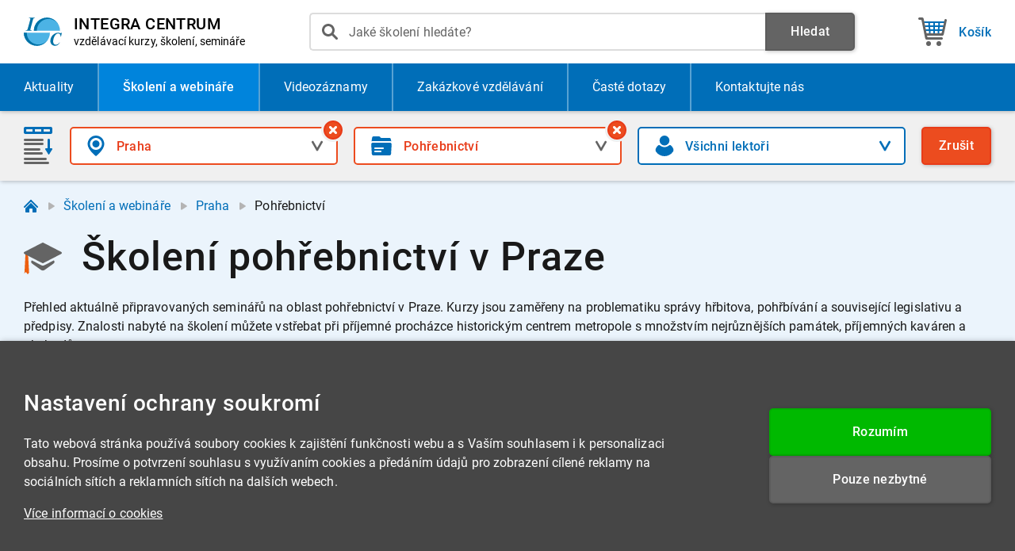

--- FILE ---
content_type: text/html; charset=utf-8
request_url: https://www.integracentrum.cz/skoleni/praha/pohrebnictvi
body_size: 49344
content:



<!DOCTYPE html>
<html lang="cs" ontouchmove>
    <head>
        <meta charset="utf-8" />
        <base href="/" /> 

            <title>Školení pohřebnictví v Praze | INTEGRA CENTRUM</title> 
            <meta name="description" content="Přehled aktuálně připravovaných seminářů na oblast pohřebnictví v Praze. Získejte praktické dovednosti od zkušených lektorů a posuňte se profesně dál." /> 
        
        <meta name="author" content="INTEGRA CENTRUM s.r.o." />
        <meta name="format-detection" content="telephone=no">

            <meta property="og:title" content="Školení pohřebnictví v Praze | INTEGRA CENTRUM" />
            <meta property="og:description" content="Přehled aktuálně připravovaných seminářů na oblast pohřebnictví v Praze. Získejte praktické dovednosti od zkušených lektorů a posuňte se profesně dál." />

        <meta property="og:type" content="website" />

            <meta property="og:url" content="https://www.integracentrum.cz/skoleni/praha/pohrebnictvi" />

        <meta property="og:site_name" content="INTEGRA CENTRUM" />

            <meta property="og:image" content="https://www.integracentrum.cz/img/layout/integra-centrum-social.png" />


        <meta name="theme-color" content="#ebf4fc" media="(prefers-color-scheme: light)"> 
        <meta name="theme-color" content="#006eb8" media="(prefers-color-scheme: dark)"> 

        <meta name="viewport" content="width=device-width, initial-scale=1" />

                <link rel="canonical" href="https://www.integracentrum.cz/skoleni/praha/pohrebnictvi" />

        <link rel="preload" as="font" type="font/woff2" href="/fonts/roboto-v29-latin-ext_latin-regular.woff2" media="(width > 820px)" crossorigin>
        <link rel="preload" as="font" type="font/woff2" href="/fonts/roboto-v29-latin-ext_latin-500.woff2" media="(width > 820px)" crossorigin>
        <link rel="preload" as="font" type="font/woff2" href="/fonts/roboto-v29-latin-ext_latin-700.woff2" media="(width > 820px)" crossorigin>

        <link rel="preload" as="image" href="/img/layout/ic-frontend_web_icons_m--v5.svg" />

        

        <link rel="icon" type="image/svg+xml" href="/img/layout/ic-shared_web_favicon.svg" />
        <link rel="icon" type="image/png" href="/img/layout/ic-shared_web_favicon.png">
        <link rel="icon" type="image/x-icon" href="/favicon.ico">

        <link rel="apple-touch-icon" href="/img/layout/apple-touch-icon-precomposed.png">

        <meta name="apple-mobile-web-app-title" content="INTEGRA CENTRUM">

        <link href="/css/g-shared_web_v003.60r8gc5aul.css" rel="stylesheet" />
        <link href="/css/ic-shared_web_v001.eiqys1kfrc.css" rel="stylesheet" />
        <link href="/css/ic-frontend_web_v001.z0tvpq54oc.css" rel="stylesheet" />

        

    <script type="module" src="/lib/validation/aspnet-validation.min.4ux5nv0pft.js"></script>

    
        <script type="module" src="/lib/ic/WebPage.9bvd3bk2ll.js"></script>

        <script>
            if (navigator.userAgent.indexOf('iPhone') > -1)
            {
                document.querySelector("[name=viewport]").setAttribute("content", "width=device-width, initial-scale=1.0, maximum-scale=1.0, user-scalable=0");
            }
        </script>




<script>
    window.dataLayer = window.dataLayer || [];
    function gtag(){dataLayer.push(arguments);}

    gtag('consent', 'default', {
      'ad_storage': 'denied',
      'ad_user_data': 'denied',
      'ad_personalization': 'denied',
      'analytics_storage': 'denied'
    });
</script>

<script async src="https://www.googletagmanager.com/gtag/js?id=G-6PKME8QJYT"></script>

<script>
    window.dataLayer = window.dataLayer || [];
    function gtag(){dataLayer.push(arguments);}
    gtag('js', new Date());

    gtag('config', 'G-6PKME8QJYT');

    function delayedGtag (...args) 
    {
        (async () => 
        {
            await new Promise((resolve) => 
            {
                const fallbackTimeout = setTimeout(() => {
                    resolve();
                }, 200);

                requestAnimationFrame(() => 
                {
                    setTimeout(() => 
                    {
                        clearTimeout(fallbackTimeout);
                        resolve();
                    }, 50);
                });
            });

            gtag(...args);
        })();
    }
</script>


    <script type="text/javascript">
        (function(c,l,a,r,i,t,y){
            c[a]=c[a]||function(){(c[a].q=c[a].q||[]).push(arguments)};
            t=l.createElement(r);t.async=1;t.src="https://www.clarity.ms/tag/"+i;
            y=l.getElementsByTagName(r)[0];y.parentNode.insertBefore(t,y);
        })(window, document, "clarity", "script", "sf494zo13o");
    </script>
<script>
    !function(f,b,e,v,n,t,s)
    {if(f.fbq)return;n=f.fbq=function(){n.callMethod?
    n.callMethod.apply(n,arguments):n.queue.push(arguments)};
    if(!f._fbq)f._fbq=n;n.push=n;n.loaded=!0;n.version='2.0';
    n.queue=[];t=b.createElement(e);t.async=!0;
    t.src=v;s=b.getElementsByTagName(e)[0];
    s.parentNode.insertBefore(t,s)}(window, document,'script',
    'https://connect.facebook.net/en_US/fbevents.js');
    fbq('init', '1465524887042487');
    fbq('track', 'PageView');
</script>
<noscript>
    <img height="1" width="1" style="display:none"
         src="https://www.facebook.com/tr?id=1465524887042487&ev=PageView&noscript=1" />
</noscript>

        
    </head>

    



<body class="ic-body--sub-menu-visible ic-body--condensed-mobile-header" data-enhance-nav="false">
  
    <header id="ic-page-header-wrapper" class="g-color--white">
        <div id="ic-page-header-wrapper__overlay" class="g-color--grey"></div>
        <div class="ic-page-container">
            <div id="ic-page-header">
                <a id="ic-page-header__logo-wrapper" class="g-border-radius--05-rem" href="/" title="INTEGRA CENTRUM - vzdělávací kurzy, školení, semináře">
                    <img id="ic-page-header__logo-wrapper__image" alt="INTEGRA CENTRUM" src="/img/layout/ic-shared_web_logo.c0u4erzqt4.svg" />
                    <div id="ic-page-header__logo-wrapper__text-wrapper">
                        <p id="ic-page-header__logo-wrapper__text-wrapper__heading"><strong>INTEGRA CENTRUM</strong></p>
                        <p id="ic-page-header__logo-wrapper__text-wrapper__subheading"><span class="g-mobile--display-none">vzdělávací </span>kurzy, školení, semináře</p>
                    </div>
                </a>
                <div id="ic-page-header__search-wrapper">
                    <div id="ic-page-header__search-wrapper__suggestions-wrapper" class="g-color--white g-border-radius--05-rem g-shadow-1">
                        <div id="ic-page-header__search-wrapper__suggestions">
                            <div id="ic-page-header__search-wrapper__suggestions__labels-wrapper"></div>
                            <div id="ic-page-header__search-wrapper__suggestions__results">
                                <div class="g-working g-working--dark"></div>
                            </div>
                        </div>
                        <div id="ic-page-header__search-wrapper__suggestions-wrapper__actions">
                            <div class="ic-buttons-group ic-buttons-group--full-width ic-buttons-group--no-spacing">
                                <a id="ic-page-header__search-wrapper__suggestions-wrapper__actions__public-courses-button" href="/skoleni" title="Všechna školení a webináře" class="ic-button--course--white g-button g-color--blue g-border-radius--05-rem g-shadow-1">
                                    <span>
                                        <span class="g-button--text__img"></span>
                                        <span class="g-button--text__text">Všechna školení</span>
                                    </span>
                                </a>
                                <a id="ic-page-header__search-wrapper__suggestions-wrapper__actions__video-courses-button" href="/videozaznamy" title="Videozáznamy" class="ic-button--video-course--white g-button g-color--blue g-border-radius--05-rem g-shadow-1">
                                    <span>
                                        <span class="g-button--text__img"></span>
                                        <span class="g-button--text__text">Videozáznamy</span>
                                    </span>
                                </a>
                                <button id="ic-page-header__search-wrapper__suggestions-wrapper__actions__button" type="button" onclick="ic.layout.submitSearch()" title="Zobrazit všechny výsledky" class="ic-button--search--white g-button g-color--blue g-border-radius--05-rem g-shadow-1">
                                    <span>
                                        <span class="g-button--text__img"></span>
                                        <span class="g-button--text__text">Zobrazit všechny výsledky</span>
                                    </span>
                                </button>
                            </div>
                        </div>
                    </div>
                    <form action="/hledat" id="ic-page-header__search-wrapper__form-wrapper" method="get" onsubmit="return (window?.ic?.layout) ? ic.layout.searchSubmitted() : true" spellcheck="false" autocomplete="off">
                        <div id="ic-page-header__search-wrapper__form">
                            <input id="ic-page-header__search-wrapper__form__input" name="vyraz" type="search" title="Jaké školení hledáte?" value="" role="presentation" placeholder="Jaké školení hledáte?" autocomplete="off" class="g-border-radius--05-rem g-border-color--grey-2">
                            <div id="ic-page-header__search-wrapper__form__input-icon"></div>
                            <button type="button" title="Smazat" id="ic-page-header__search-wrapper__form__button--cancel" class="g-button" style="display:none;">
                                <span class="g-button--text__img"></span>
                            </button>
                        </div>
                        <button type="submit" title="Hledat" id="ic-page-header__search-wrapper__form__search-button" class="g-button g-color--grey g-border-radius--05-rem g-shadow-1">
                            <span>
                                <span class="g-button--text__text">Hledat</span>
                            </span>
                        </button>
                        <button type="button" id="ic-page-header__search-wrapper__form__close-button" class="g-button g-color--grey g-shadow-1 g-border-radius--05-rem g-width--auto g-display--flex--shrink-0">
                            <span>
                                <span class="g-button--text__text">Zrušit</span>
                            </span>
                        </button>
                    </form>
                </div>

                    <button type="button" id="ic-page-header__button--search" title="Hledat" class="g-button g-button--large-image ic-page-header__button g-width--auto">
                        <span>
                            <span class="g-button--text__img"></span>
                            <span class="g-button--text__text">Hledat</span>
                        </span>
                    </button>

                <a href="/kosik" id="ic-page-header__button--shopping-cart" title="Košík" class="g-button g-button--double-lined g-button--double-lined--secondary-text-visible g-button--large-image ic-page-header__button g-width--auto">

                    <span>
                        <span class="g-button--text__img"></span>
                        <span class="g-button--double-lined__text-wrapper">
                            <span class="g-button--text__text">Košík</span>
                            <span id="ic-page-header__button--shopping-cart-price" style="display:none;" class="g-button--double-lined__secondary-text"></span>
                        </span>
                        <span id="ic-page-header__button--shopping-cart-count" style="display:none;" class="ic-button--text__bubble"></span>
                    </span>
                </a>
                <button type="button" id="ic-page-header__button--menu-toggle" title="Menu" class="g-button g-button--large-image ic-page-header__button g-width--auto">
                    <span>
                        <span class="g-button--text__img"></span>
                        <span class="g-button--text__text">Menu</span>
                    </span>
                </button>
            </div>
        </div>  
    </header>

    <div id="ic-page-menu-border"></div>

    <nav id="ic-page-menu-wrapper">
        <div class="ic-page-container">
            <ul id="ic-page-menu" class="g-list-style-none">
                <li class="">
                    <a href="/aktuality-a-clanky" title="Aktuality a články" class="ic-page-menu__item__link--news">
                        <span class="g-button--text__img"></span>
                        <p>Aktuality<span class="g-mobile--max--display-none ic-mobile--display-inline"> a články</span></p>
                    </a>
                </li>
                <li class="g-active">
                    <a href="/skoleni" title="Školení a webináře" class="ic-page-menu__item__link--course">
                        <span class="g-button--text__img"></span>
                        <p>Školení a webináře</p>
                    </a>
                </li>
                <li class="">
                    <a href="/videozaznamy" title="Videozáznamy" class="ic-page-menu__item__link--video-course">
                        <span class="g-button--text__img"></span>
                        <p>Videozáznamy</p>
                    </a>
                </li>
                <li class=" ic-page-menu__item--shrinkable">
                    <a href="/zakazkove-vzdelavani" title="Zakázkové vzdělávání" class="ic-page-menu__item__link--tailor-made">
                        <span class="g-button--text__img"></span>
                        <p><span class="ic-small-desktop--display-none">Zakázkové vzdělávání</span><span class="ic-small-desktop--display-inline">Na zakázku</span></p>
                    </a>
                </li>
                <li class="">
                    <a href="/caste-dotazy" title="Časté dotazy" class="ic-page-menu__item__link--faq">
                        <span class="g-button--text__img"></span>
                        <p>Časté dotazy</p>
                    </a>
                </li>
                <li class="">
                    <a href="/kontakt" title="Kontaktujte nás" class="ic-page-menu__item__link--contact">
                        <span class="g-button--text__img"></span>
                        <p>Kontakt<span class="ic-small-desktop--display-none">ujte nás</span></p>
                    </a>
                </li>
            </ul>
        </div>
        <div id="ic-page-menu-wrapper__mobile-infobox">
            <ul class="ic-page-footer__grid__contacts-list g-list-style-none">
                <li>
                    <span class="ic-button--hours--grey g-button g-button--disabled g-border--none g-width--auto">
                        <span>
                            <span class="g-button--text__img"></span>
                            <span class="g-button--text__text">7:30 - 16:00 (Po - Pá)</span>
                        </span>
                    </span>
                </li>
                <li>
                    <a href="tel:+420530332751" title="530 332 751" class="ic-button--phone g-button g-border--none g-width--auto">
                        <span>
                            <span class="g-button--text__img"></span>
                            <span class="g-button--text__text">530 332 751</span>
                        </span>
                    </a>
                </li>
                <li>
                    <a href="mailto:info@integracentrum.cz" title="info@integracentrum.cz" class="ic-button--email g-button g-border--none g-width--auto">
                        <span>
                            <span class="g-button--text__img"></span>
                            <span class="g-button--text__text">info@integracentrum.cz</span>
                        </span>
                    </a>
                </li>
            </ul>
        </div>
    </nav>

    
    <nav id="ic-page-sub-menu-wrapper" class="ic-page-container-wrapper g-shadow-1">
        <div id="ic-page-sub-menu" class="ic-page-sub-menu--light">
            <div class="ic-page-container">
                <form id="ic-products-filter--desktop" class="ic-products-filter ic-content-box g-mobile--min--display-none">
                    <fieldset class="ic-content-box__section">
                        <div class="ic-content-box__section__part">
                            <div class="ic-content-box__section__part__row">
                                <div class="ic-content-box__section__part__row__column">
                                    <div class="ic-inputs-group ic-inputs-group--mobile-single-line ic-inputs-group--last-line">
                                        <div class="ic-inputs-group__section g-width--auto g-display--flex--shrink-0">
                                            <div class="ic-h2-heading ic-h2-heading--with-image ic-h2-heading--with-image--filter"></div>
                                        </div>
                                        <div class="ic-products-filter--desktop__section ic-products-filter--desktop__section--place ic-inputs-group__section">
                                            <select id="ic-type-or-place-selection" title="Místo konání" onchange="ic.page.updateFilter()" class="g-border-color--grey-2 g-border-radius--05-rem valid g-border-color--grey-2 g-border-radius--05-rem g-active ic-select--offseted">
                                                <button>
                                                    <selectedcontent></selectedcontent>
                                                </button>
        <option value="" data-tagName="" >V&#x161;echna m&#xED;sta</option>
        <option value="webinare" data-tagName="Online webin&#xE1;&#x159;e" title="Online webin&#xE1;&#x159;e" >Online webin&#xE1;&#x159;e</option>
        <option value="seminare" data-tagName="Prezen&#x10D;n&#xED; semin&#xE1;&#x159;e" title="Prezen&#x10D;n&#xED; semin&#xE1;&#x159;e" >Prezen&#x10D;n&#xED; semin&#xE1;&#x159;e</option>
        <option value="brno" data-tagName="Brno" title="Brno" class="g-not-bold" >&#xA0;&#xA0;&#xA0;&#xA0;&#xA0;Brno</option>
        <option value="ostrava" data-tagName="Ostrava" title="Ostrava" class="g-not-bold" >&#xA0;&#xA0;&#xA0;&#xA0;&#xA0;Ostrava</option>
        <option value="praha" data-tagName="Praha" title="Praha" class="g-not-bold" selected>&#xA0;&#xA0;&#xA0;&#xA0;&#xA0;Praha</option>
                                            </select>
                                            <button type="button" title="Všechna místa konání" onclick="ic.page.resetFilter('ic-type-or-place-selection');return false" class="ic-products-filter--desktop__button--cancel-select g-button g-color--orange">
                                                <span>
                                                    <span class="g-button--text__img"></span>
                                                </span>
                                                <span class="ic-products-filter--desktop__button--cancel-select__hover-expander"></span>
                                            </button>
                                        </div>
                                        <div class="ic-products-filter--desktop__section ic-products-filter--desktop__section--topic ic-inputs-group__section">
                                            <select id="ic-topic-selection" title="Téma školení" onchange="ic.page.updateFilter()" class="g-border-color--grey-2 g-border-color--grey-2 g-border-radius--05-rem g-active">
                                                <button>
                                                    <selectedcontent></selectedcontent>
                                                </button>
        <option value="" data-tagName="" >V&#x161;echna t&#xE9;mata</option>
        <option value="dane-ucetnictvi" data-tagName="Dan&#x11B;, &#xFA;&#x10D;etnictv&#xED;" title="Dan&#x11B;, &#xFA;&#x10D;etnictv&#xED;" class="g-not-bold" >Dan&#x11B;, &#xFA;&#x10D;etnictv&#xED;</option>
        <option value="logistika-pohyb-zbozi" data-tagName="Logistika, pohyb zbo&#x17E;&#xED;" title="Logistika, pohyb zbo&#x17E;&#xED;" class="g-not-bold" >Logistika, pohyb zbo&#x17E;&#xED;</option>
        <option value="mzdy-personalistika" data-tagName="Mzdy, personalistika" title="Mzdy, personalistika" class="g-not-bold" >Mzdy, personalistika</option>
        <option value="obchodni-korporace" data-tagName="Obchodn&#xED; korporace" title="Obchodn&#xED; korporace" class="g-not-bold" >Obchodn&#xED; korporace</option>
        <option value="pohrebnictvi" data-tagName="Poh&#x159;ebnictv&#xED;" title="Poh&#x159;ebnictv&#xED;" class="g-not-bold" selected>Poh&#x159;ebnictv&#xED;</option>
        <option value="stavby-nemovitosti" data-tagName="Stavby, nemovitosti" title="Stavby, nemovitosti" class="g-not-bold" >Stavby, nemovitosti</option>
        <option value="usc-mesta-obce" data-tagName="Ve&#x159;ejn&#xE1; spr&#xE1;va" title="Ve&#x159;ejn&#xE1; spr&#xE1;va" class="g-not-bold" >Ve&#x159;ejn&#xE1; spr&#xE1;va</option>
                                            </select>
                                            <button type="button" title="Všechna témata" onclick="ic.page.resetFilter('ic-topic-selection');return false" class="ic-products-filter--desktop__button--cancel-select g-button g-color--orange">
                                                <span>
                                                    <span class="g-button--text__img"></span>
                                                </span>
                                                <span class="ic-products-filter--desktop__button--cancel-select__hover-expander"></span>
                                            </button>
                                        </div>
                                        <div class="ic-products-filter--desktop__section ic-products-filter--desktop__section--lecturer ic-inputs-group__section ic-products-filter__section--last">
                                            <select id="ic-lecturer-selection" title="Lektor" onchange="ic.page.updateFilter()" class="g-border-color--grey-2 g-border-color--grey-2 g-border-radius--05-rem">
                                                <button>
                                                    <selectedcontent></selectedcontent>
                                                </button>
        <option value="" data-tagName="" selected>V&#x161;ichni lekto&#x159;i</option>
        <option value="kotrly" data-tagName="Mgr. Tom&#xE1;&#x161; Kotrl&#xFD;, Th.D." title="Mgr. Tom&#xE1;&#x161; Kotrl&#xFD;, Th.D." class="g-not-bold" >Kotrl&#xFD;, Mgr. Th.D.</option>
        <option value="kreckova" data-tagName="Kate&#x159;ina K&#x159;e&#x10D;kov&#xE1;" title="Kate&#x159;ina K&#x159;e&#x10D;kov&#xE1;" class="g-not-bold" >K&#x159;e&#x10D;kov&#xE1; Kate&#x159;ina</option>
                                            </select>
                                            <button type="button" title="Všichni lektoři" onclick="ic.page.resetFilter('ic-lecturer-selection');return false" class="ic-products-filter--desktop__button--cancel-select g-button g-color--orange">
                                                <span>
                                                    <span class="g-button--text__img"></span>
                                                </span>
                                                <span class="ic-products-filter--desktop__button--cancel-select__hover-expander"></span>
                                            </button>
                                        </div>

                                        <div id="ic-products-filter-cancel--desktop" style="" class="ic-inputs-group__section g-width--auto g-display--flex--shrink-0">
                                            <button type="button" onclick="ic.page.resetAllFilters();return false" title="Zrušit filtr" class="ic-products-filter__cancel-button--desktop g-button g-color--orange g-border-radius--05-rem g-shadow-1">
                                                <span>
                                                    <span class="g-button--text__text">Zrušit<span class="g-mobile--max--display-none"> filtr</span></span>
                                                </span>
                                            </button>
                                        </div>
                                    </div>
                                </div>
                            </div>
                        </div>
                    </fieldset>
                </form>

                <div id="ic-products-filter--mobile" class="ic-content-box g-mobile--min--display-block">
                    <div class="ic-content-box__section">
                        <div class="ic-content-box__section__part">
                            <div class="ic-content-box__section__part__row">
                                <div class="ic-content-box__section__part__row__column">
                                    <div class="ic-inputs-group ic-inputs-group--mobile-single-line ic-inputs-group--mobile-last-line">
                                        <div class="ic-products-filter--mobile__section ic-products-filter--mobile__section--filter ic-inputs-group__section ic-inputs-group__section--mobile-small-spacing ic-products-filter__section--last">
                                            <button type="button" id="ic-products-filter--mobile__button" onclick="ic.page.openMobileFilter(3)" title="Filtrovat školení a webináře" class="g-button g-border-radius--05-rem g-active">
                                                <span>
                                                    <span id="ic-products-filter--mobile__button-tags" class="g-button--text__text">
                                                                <span class="ic-products-filter--mobile__button__label">Praha</span>  
                                                                <span class="ic-products-filter--mobile__button__label">Poh&#x159;ebnictv&#xED;</span>  
                                                    </span>
                                                    <span class="g-button--text__img"></span>
                                                </span>
                                            </button>
                                        </div>
                                        <div id="ic-products-filter-cancel--mobile" style="" class="ic-inputs-group__section ic-inputs-group__section--mobile-small-spacing g-width--auto g-display--flex--shrink-0">
                                            <button type="button" title="Zrušit" onclick="ic.page.resetAllFilters()" class="ic-products-filter__cancel-button g-button g-button--outline g-color--orange g-border-radius--05-rem">
                                                <span>
                                                    <span class="g-button--text__img"></span>
                                                </span>
                                            </button>
                                        </div>
                                    </div>
                                </div>
                            </div>
                        </div>
                    </div>
                </div>
            </div>
        </div>
    </nav>


    <main id="ic-page-main-wrapper">
        




<header class="ic-page-container-wrapper ic-color--background--blue">
    <div class="ic-page-container ic-page-container--breadcrumbs ic-fancy-scrollbar">
        
    <div class="ic-page-container--breadcrumbs__wrapper g-display--flex">
                        <a class="ic-page-container--breadcrumbs__wrapper__home" href="/" title="Dom&#x16F;">
                            <span></span>
                        </a>
                <span class="ic-page-container--breadcrumbs__wrapper__arrow">
                    <span></span>
                </span>
                        <p class="g-padding-bottom--0">
                            <a href="/skoleni" title="&#x160;kolen&#xED; a webin&#xE1;&#x159;e">&#x160;kolen&#xED; a webin&#xE1;&#x159;e</a>
                        </p>
                <span class="ic-page-container--breadcrumbs__wrapper__arrow">
                    <span></span>
                </span>
                        <p class="g-padding-bottom--0">
                            <a href="/skoleni/praha" title="Praha">Praha</a>
                        </p>
                <span class="ic-page-container--breadcrumbs__wrapper__arrow">
                    <span></span>
                </span>
                    <p class="g-padding-bottom--0">Poh&#x159;ebnictv&#xED;</p>
    </div>

    </div>
    <div class="ic-page-container">
            <h1 class="ic-h1-heading g-bold ic-h1-heading--with-image ic-h1-heading--with-image--course ic-h1-heading--small--res-less-than-1024">
                <span>&#x160;kolen&#xED; poh&#x159;ebnictv&#xED; v&#xA0;Praze</span>
            </h1>
            <div id="ic-products-page__description" class="  ic-page__description">

                <div class="g-font-size--1-6-rem">
                    Přehled aktuálně připravovaných seminářů na oblast pohřebnictví v Praze. <span id="ic-products-page__description__text--0">Kurzy jsou zaměřeny na problematiku správy hřbitova, pohřbívání a související legislativu a předpisy.</span> <span id="ic-products-page__description__text--1">Znalosti nabyté na školení můžete vstřebat při příjemné procházce historickým centrem metropole s množstvím nejrůznějších památek, příjemných kaváren a obchodů.</span>
                </div>

            </div>
    </div>
</header>

    <section class="ic-page-container-wrapper ic-page-container-wrapper--top-bordered g-color--white">
        <div class="ic-page-container">
            <h2 class="ic-h2-heading g-bold ic-h2-heading--with-image ic-h2-heading--with-image--current-offer">
                    <span>P&#x159;ipravovan&#xE1; &#x161;kolen&#xED;</span>
            </h2>

            <div class="ic-products-list-wrapper">
                <ul id="ic-products-list" class="ic-products-list g-list-style-none">


<li class="ic-products-list__item-wrapper g-border-radius--05-rem">
    <a href="/skoleni/sprava-hrbitova-v-praxi-12157" title="Spr&#xE1;va h&#x159;bitova v praxi" class="ic-products-list__item ic-city-color--border--praha">
        <div class="ic-products-list__item__column ic-products-list__item__column--info">
            <p class="ic-products-list__item__column--info__date ic-products-list__item__column--info__text--large g-text-color--grey g-padding-bottom--0"><strong>19.3.2026</strong></p>
            <p class="ic-products-list__item__column--info__place ic-products-list__item__column--info__text--large g-text-color--grey g-padding-bottom--0"><strong>Praha</strong></p>
            <p class="ic-products-list__item__column--info__venue ic-products-list__item__column--info__text--small g-text-color--grey g-padding-bottom--0">Hotel ILF</p>
        </div>
        <div class="ic-products-list__item__column ic-products-list__item__column--main">
            <h3 class="ic-products-list__item__column--main__h3"><strong>Spr&#xE1;va h&#x159;bitova v praxi</strong></h3>
            <div class="ic-products-list__item__column--main__details">

                <div class="ic-products-list__item__column--main__details__row ic-products-list__item__column--main__details__row--lectures">                   
                    <p class="g-text-color--grey">
                        <span><strong>Kate&#x159;ina K&#x159;e&#x10D;kov&#xE1;</strong></span>                    
                    </p>
                </div>
            </div>
        </div>
        <div class="ic-products-list__item__column ic-products-list__item__column--pricing">
            <p class="g-text-color--grey g-padding-bottom--0"><strong>2.600,- K&#x10D;</strong> (vč. DPH)</p>
        </div>
        <div class="ic-products-list__item__column ic-products-list__item__column--link">
            <div class="ic-button--offset ic-button--offset--tight g-button g-color--green g-shadow-1 g-border-radius--05-rem" title="Více informací o semináři">
                <span>
                    <span class="g-button--text__img"></span>
                    <span class="g-button--text__text">Více informací</span>
                </span>
            </div>
        </div>
    </a>
</li>


<li class="ic-products-list__item-wrapper g-border-radius--05-rem">
    <a href="/skoleni/zakon-o-pohrebnictvi-10924" title="Z&#xE1;kon o poh&#x159;ebnictv&#xED;" class="ic-products-list__item ic-city-color--border--praha">
        <div class="ic-products-list__item__column ic-products-list__item__column--info">
            <p class="ic-products-list__item__column--info__date ic-products-list__item__column--info__text--large g-text-color--grey g-padding-bottom--0"><strong>14.4.2026</strong></p>
            <p class="ic-products-list__item__column--info__place ic-products-list__item__column--info__text--large g-text-color--grey g-padding-bottom--0"><strong>Praha</strong></p>
            <p class="ic-products-list__item__column--info__venue ic-products-list__item__column--info__text--small g-text-color--grey g-padding-bottom--0">Hotel ILF</p>
        </div>
        <div class="ic-products-list__item__column ic-products-list__item__column--main">
            <h3 class="ic-products-list__item__column--main__h3"><strong>Z&#xE1;kon o poh&#x159;ebnictv&#xED;</strong></h3>
            <div class="ic-products-list__item__column--main__details">

                <div class="ic-products-list__item__column--main__details__row ic-products-list__item__column--main__details__row--lectures">                   
                    <p class="g-text-color--grey">
                        <span><strong>Mgr. Tom&#xE1;&#x161; Kotrl&#xFD;, Th.D.</strong></span>                    
                    </p>
                </div>
            </div>
        </div>
        <div class="ic-products-list__item__column ic-products-list__item__column--pricing">
            <p class="g-text-color--grey g-padding-bottom--0"><strong>2.600,- K&#x10D;</strong> (vč. DPH)</p>
        </div>
        <div class="ic-products-list__item__column ic-products-list__item__column--link">
            <div class="ic-button--offset ic-button--offset--tight g-button g-color--green g-shadow-1 g-border-radius--05-rem" title="Více informací o semináři">
                <span>
                    <span class="g-button--text__img"></span>
                    <span class="g-button--text__text">Více informací</span>
                </span>
            </div>
        </div>
    </a>
</li>


<li class="ic-products-list__item-wrapper g-border-radius--05-rem">
    <a href="/skoleni/kurz-pro-hrobniky-12439" title="Kurz pro hrobn&#xED;ky" class="ic-products-list__item ic-city-color--border--praha">
        <div class="ic-products-list__item__column ic-products-list__item__column--info">
            <p class="ic-products-list__item__column--info__date ic-products-list__item__column--info__text--large g-text-color--grey g-padding-bottom--0"><strong>5.5.2026</strong></p>
            <p class="ic-products-list__item__column--info__place ic-products-list__item__column--info__text--large g-text-color--grey g-padding-bottom--0"><strong>Praha</strong></p>
            <p class="ic-products-list__item__column--info__venue ic-products-list__item__column--info__text--small g-text-color--grey g-padding-bottom--0">Hotel ILF</p>
        </div>
        <div class="ic-products-list__item__column ic-products-list__item__column--main">
            <h3 class="ic-products-list__item__column--main__h3"><strong>Kurz pro hrobn&#xED;ky</strong></h3>
            <div class="ic-products-list__item__column--main__details">

                <div class="ic-products-list__item__column--main__details__row ic-products-list__item__column--main__details__row--lectures">                   
                    <p class="g-text-color--grey">
                        <span><strong>Mgr. Tom&#xE1;&#x161; Kotrl&#xFD;, Th.D.</strong></span>                    
                    </p>
                </div>
            </div>
        </div>
        <div class="ic-products-list__item__column ic-products-list__item__column--pricing">
            <p class="g-text-color--grey g-padding-bottom--0"><strong>2.600,- K&#x10D;</strong> (vč. DPH)</p>
        </div>
        <div class="ic-products-list__item__column ic-products-list__item__column--link">
            <div class="ic-button--offset ic-button--offset--tight g-button g-color--green g-shadow-1 g-border-radius--05-rem" title="Více informací o semináři">
                <span>
                    <span class="g-button--text__img"></span>
                    <span class="g-button--text__text">Více informací</span>
                </span>
            </div>
        </div>
    </a>
</li>
                </ul>


                <div id="ic-products-list-all-loaded" style="" class="ic-buttons-group ic-buttons-group--tablet-vertical">
                    <a href="/skoleni/praha/pohrebnictvi#odber-pozvanek" onclick="return !ic.web.scrollToLinksHash(this)" title="Odebírat pozvánky" class="ic-button--email--white g-button g-color--turquoise g-shadow-1 g-border-radius--05-rem">
                        <span>
                            <span class="g-button--text__img"></span>
                            <span class="g-button--text__text"><strong>Odebírat pozvánky</strong></span>
                        </span>
                    </a>

                            <a href="/skoleni" title="Všechna školení a webináře" class="ic-button--course--white g-button g-color--blue g-shadow-1 g-border-radius--05-rem">
                                <span>
                                    <span class="g-button--text__img"></span>
                                    <span class="g-button--text__text"><strong>Všechna školení</strong></span>
                                </span>
                            </a>
                </div>

                <script>
                    if (window.history.state != null && window.history.state.more != null && window.history.state.more.length > 0)
                    {
                        let now = (new Date()).getTime();

                        let lastLoad = window.history.state.more[window.history.state.more.length - 1];
                        if ((now - lastLoad.time) < 60 * 60 * 1000)  
                        {
                            let listEl = document.getElementById('ic-products-list');

                            window.history.state.more.forEach(loadMore =>
                            {
                                listEl.lastElementChild.insertAdjacentHTML('afterend', loadMore.data.html);
                            });
                        }
                        else
                        {
                            let modifyState = window.history.state;
                            modifyState.more = null;

                            window.history.replaceState(modifyState, null);

                            window.ic = window.ic || {};
                            window.ic.initialScroll = true;
                        }
                    }
                </script>
            </div>

        </div>
    </section>

    <section class="ic-page-container-wrapper ic-page-container-wrapper--top-bordered g-color--grey-4">
        <div class="ic-page-container">
            <h2 class="ic-h2-heading g-bold ic-h2-heading--with-image ic-h2-heading--with-image--online-course">
                <span><span class="ic-mobile--min-2--display-none">Vyzkoušejte </span><span class="ic-mobile--min-2--display-inline">Zkuste </span>online webináře</span>
            </h2>

            

    <div class="ic-products-list-wrapper">
            <ul class="ic-products-list g-list-style-none">


<li class="ic-products-list__item-wrapper g-border-radius--05-rem">
    <a href="/skoleni/pohrebnictvi-pece-a-sprava-nemeckych-hrobu-sprava-pohrebiste-opustenost-hrobovych-mist-12492" title="Poh&#x159;ebnictv&#xED; - p&#xE9;&#x10D;e a spr&#xE1;va n&#x11B;meck&#xFD;ch hrob&#x16F;, spr&#xE1;va poh&#x159;ebi&#x161;t&#x11B;, opu&#x161;t&#x11B;nost hrobov&#xFD;ch m&#xED;st" class="ic-products-list__item ic-city-color--border--online-course">
        <div class="ic-products-list__item__column ic-products-list__item__column--info">
            <p class="ic-products-list__item__column--info__date ic-products-list__item__column--info__text--large g-text-color--grey g-padding-bottom--0"><strong>12.2.2026</strong></p>
            <p class="ic-products-list__item__column--info__place ic-products-list__item__column--info__text--large g-text-color--grey g-padding-bottom--0"><strong>Webinář</strong></p>
            <p class="ic-products-list__item__column--info__venue ic-products-list__item__column--info__text--small g-text-color--grey g-padding-bottom--0">Online živé vysílání</p>
        </div>
        <div class="ic-products-list__item__column ic-products-list__item__column--main">
            <h3 class="ic-products-list__item__column--main__h3"><strong>Poh&#x159;ebnictv&#xED; - p&#xE9;&#x10D;e a spr&#xE1;va n&#x11B;meck&#xFD;ch hrob&#x16F;, spr&#xE1;va poh&#x159;ebi&#x161;t&#x11B;, opu&#x161;t&#x11B;nost hrobov&#xFD;ch m&#xED;st</strong></h3>
            <div class="ic-products-list__item__column--main__details">

                <div class="ic-products-list__item__column--main__details__row ic-products-list__item__column--main__details__row--lectures">
                    <p class="g-text-color--grey">
                            <span><strong>Kate&#x159;ina K&#x159;e&#x10D;kov&#xE1;</strong></span>
                    </p>
                </div>
            </div>
        </div>
        <div class="ic-products-list__item__column ic-products-list__item__column--pricing">
            <p class="g-text-color--grey g-padding-bottom--0"><strong>2.600,- K&#x10D;</strong> (vč. DPH)</p>
        </div>
        <div class="ic-products-list__item__column ic-products-list__item__column--link">
            <div class="ic-button--offset ic-button--offset--tight g-button g-color--green g-shadow-1 g-border-radius--05-rem" title="Více informací o webináři">
                <span>
                    <span class="g-button--text__img"></span>
                    <span class="g-button--text__text">Více informací</span>
                </span>
            </div>
        </div>
    </a>
</li>


<li class="ic-products-list__item-wrapper g-border-radius--05-rem">
    <a href="/skoleni/zakon-o-pohrebnictvi-10924" title="Z&#xE1;kon o poh&#x159;ebnictv&#xED;" class="ic-products-list__item ic-city-color--border--online-course">
        <div class="ic-products-list__item__column ic-products-list__item__column--info">
            <p class="ic-products-list__item__column--info__date ic-products-list__item__column--info__text--large g-text-color--grey g-padding-bottom--0"><strong>23.4.2026</strong></p>
            <p class="ic-products-list__item__column--info__place ic-products-list__item__column--info__text--large g-text-color--grey g-padding-bottom--0"><strong>Webinář</strong></p>
            <p class="ic-products-list__item__column--info__venue ic-products-list__item__column--info__text--small g-text-color--grey g-padding-bottom--0">Online živé vysílání</p>
        </div>
        <div class="ic-products-list__item__column ic-products-list__item__column--main">
            <h3 class="ic-products-list__item__column--main__h3"><strong>Z&#xE1;kon o poh&#x159;ebnictv&#xED;</strong></h3>
            <div class="ic-products-list__item__column--main__details">

                <div class="ic-products-list__item__column--main__details__row ic-products-list__item__column--main__details__row--lectures">
                    <p class="g-text-color--grey">
                            <span><strong>Mgr. Tom&#xE1;&#x161; Kotrl&#xFD;, Th.D.</strong></span>
                    </p>
                </div>
            </div>
        </div>
        <div class="ic-products-list__item__column ic-products-list__item__column--pricing">
            <p class="g-text-color--grey g-padding-bottom--0"><strong>2.600,- K&#x10D;</strong> (vč. DPH)</p>
        </div>
        <div class="ic-products-list__item__column ic-products-list__item__column--link">
            <div class="ic-button--offset ic-button--offset--tight g-button g-color--green g-shadow-1 g-border-radius--05-rem" title="Více informací o webináři">
                <span>
                    <span class="g-button--text__img"></span>
                    <span class="g-button--text__text">Více informací</span>
                </span>
            </div>
        </div>
    </a>
</li>


<li class="ic-products-list__item-wrapper g-border-radius--05-rem">
    <a href="/skoleni/sprava-hrbitova-v-praxi-12157" title="Spr&#xE1;va h&#x159;bitova v praxi" class="ic-products-list__item ic-city-color--border--online-course">
        <div class="ic-products-list__item__column ic-products-list__item__column--info">
            <p class="ic-products-list__item__column--info__date ic-products-list__item__column--info__text--large g-text-color--grey g-padding-bottom--0"><strong>12.5.2026</strong></p>
            <p class="ic-products-list__item__column--info__place ic-products-list__item__column--info__text--large g-text-color--grey g-padding-bottom--0"><strong>Webinář</strong></p>
            <p class="ic-products-list__item__column--info__venue ic-products-list__item__column--info__text--small g-text-color--grey g-padding-bottom--0">Online živé vysílání</p>
        </div>
        <div class="ic-products-list__item__column ic-products-list__item__column--main">
            <h3 class="ic-products-list__item__column--main__h3"><strong>Spr&#xE1;va h&#x159;bitova v praxi</strong></h3>
            <div class="ic-products-list__item__column--main__details">

                <div class="ic-products-list__item__column--main__details__row ic-products-list__item__column--main__details__row--lectures">
                    <p class="g-text-color--grey">
                            <span><strong>Kate&#x159;ina K&#x159;e&#x10D;kov&#xE1;</strong></span>
                    </p>
                </div>
            </div>
        </div>
        <div class="ic-products-list__item__column ic-products-list__item__column--pricing">
            <p class="g-text-color--grey g-padding-bottom--0"><strong>2.600,- K&#x10D;</strong> (vč. DPH)</p>
        </div>
        <div class="ic-products-list__item__column ic-products-list__item__column--link">
            <div class="ic-button--offset ic-button--offset--tight g-button g-color--green g-shadow-1 g-border-radius--05-rem" title="Více informací o webináři">
                <span>
                    <span class="g-button--text__img"></span>
                    <span class="g-button--text__text">Více informací</span>
                </span>
            </div>
        </div>
    </a>
</li>
            </ul>

    </div>
        <div class="ic-buttons-group ic-buttons-group--tablet-vertical ic-buttons-group--tablet-vertical--fit-content">
                <a href="/skoleni/webinare/pohrebnictvi" title="Webin&#xE1;&#x159;e poh&#x159;ebnictv&#xED;" class="ic-button--course--white g-color--blue g-button g-shadow-1 g-border-radius--05-rem">
                    <span>
                        <span class="g-button--text__img"></span>
                        <span class="g-button--text__text"><strong>Webin&#xE1;&#x159;e poh&#x159;ebnictv&#xED;</strong></span>
                    </span>
                </a>
                <a href="/skoleni/webinare" title="V&#x161;echny webin&#xE1;&#x159;e" class="ic-button--course--white g-color--blue g-button g-shadow-1 g-border-radius--05-rem">
                    <span>
                        <span class="g-button--text__img"></span>
                        <span class="g-button--text__text"><strong>V&#x161;echny webin&#xE1;&#x159;e</strong></span>
                    </span>
                </a>
        </div>

        </div>
    </section>

    <section class="ic-page-container-wrapper ic-page-container-wrapper--top-bordered g-color--white">
        <div class="ic-page-container">
 <h2 class="ic-h2-heading g-bold ic-h2-heading--with-image ic-h2-heading--with-image--info"> <span>Informace o pohřebnictví</span>
 </h2>
 <div class="ic-questions-list-wrapper ic-questions-list-wrapper--two-columns"> <ul class="ic-questions-list ic-content-box g-list-style-none">
 <li>
 <button type="button" class="ic-questions-list__button g-button">
 <span>
 <span class="g-button--text__img"></span>
 <span class="g-button--text__text"><strong>Co je to pohřebnictví?</strong></span> </span>
 </button>
 <div>
 <p>Pohřebnictví je souhrn činností a služeb spojených s úmrtím člověka, jeho důstojným rozloučením a uložením ostatků. Zahrnuje správu pohřebišť, poskytování pohřebních služeb, evidenci hrobových míst a péči o pietní místa. Cílem je zajistit, aby poslední rozloučení proběhlo v souladu s přáním pozůstalých i zákonnými požadavky.</p> </div>
 </li>
 <li>
 <button type="button" class="ic-questions-list__button g-button">
 <span>
 <span class="g-button--text__img"></span>
 <span class="g-button--text__text"><strong>Jaké existují typy pohřebišť?</strong></span> </span>
 </button>
 <div>
 <p>V České republice rozlišujeme veřejná a neveřejná pohřebiště. Veřejná pohřebiště jsou zpravidla provozována obcemi nebo církvemi a jsou přístupná široké veřejnosti. Neveřejná pohřebiště mohou být zřizována například církevními řády nebo na soukromých pozemcích, ale jejich vznik je administrativně náročnější a podléhá zvláštním pravidlům.</p> </div>
 </li>
 <li>
 <button type="button" class="ic-questions-list__button g-button">
 <span>
 <span class="g-button--text__img"></span>
 <span class="g-button--text__text"><strong>Kdo může provozovat pohřebiště?</strong></span> </span>
 </button>
 <div>
 <p>Provozovatelem pohřebiště může být obec, církev, právnická osoba nebo jiný subjekt, který splní zákonné podmínky. Provozovatel odpovídá za správu, údržbu a bezpečnost pohřebiště, evidenci hrobových míst a dodržování řádu pohřebiště.</p> </div>
 </li>
 <li>
 <button type="button" class="ic-questions-list__button g-button">
 <span>
 <span class="g-button--text__img"></span>
 <span class="g-button--text__text"><strong>Jaké jsou základní povinnosti správce pohřebiště?</strong></span> </span>
 </button>
 <div>
 <p>Správce pohřebiště musí vést evidenci hrobových míst, dbát na bezpečnost a údržbu areálu, komunikovat s nájemci hrobových míst a zajišťovat dodržování řádu pohřebiště. Dále je povinen evidovat pohřbené osoby a zajišťovat pietní charakter místa.</p> </div>
 </li>
 <li>
 <button type="button" class="ic-questions-list__button g-button">
 <span>
 <span class="g-button--text__img"></span>
 <span class="g-button--text__text"><strong>Co je řád pohřebiště a proč je důležitý?</strong></span> </span>
 </button>
 <div>
 <p>Řád pohřebiště je vnitřní předpis, který stanovuje pravidla pro provoz a užívání pohřebiště. Obsahuje například podmínky pro ukládání ostatků, pravidla pro údržbu hrobových míst, sankce za porušení a další důležité informace. Je závazný pro všechny návštěvníky i nájemce.</p> </div>
 </li>
 </ul>
 <ul class="ic-questions-list ic-content-box g-list-style-none">
 <li>
 <button type="button" class="ic-questions-list__button g-button">
 <span>
 <span class="g-button--text__img"></span>
 <span class="g-button--text__text"><strong>Jak probíhá uzavření nájemní smlouvy na hrobové místo?</strong></span> </span>
 </button>
 <div>
 <p>Nájemní smlouva na hrobové místo je písemná dohoda mezi provozovatelem pohřebiště a nájemcem. Obsahuje identifikaci obou stran, přesné určení hrobového místa, dobu trvání nájmu, výši nájemného a práva a povinnosti obou stran. Smlouva je klíčovým dokumentem pro správu hrobového místa.</p> </div>
 </li>
 <li>
 <button type="button" class="ic-questions-list__button g-button">
 <span>
 <span class="g-button--text__img"></span>
 <span class="g-button--text__text"><strong>Jaké jsou povinnosti nájemce hrobového místa?</strong></span> </span>
 </button>
 <div>
 <p>Nájemce je povinen udržovat své hrobové místo v řádném stavu, dodržovat řád pohřebiště a platit sjednané nájemné. V případě změn (například uložení urny) je povinen informovat správce pohřebiště a postupovat podle stanovených pravidel.</p> </div>
 </li>
 <li>
 <button type="button" class="ic-questions-list__button g-button">
 <span>
 <span class="g-button--text__img"></span>
 <span class="g-button--text__text"><strong>Co dělat při ukončení nájmu hrobového místa?</strong></span> </span>
 </button>
 <div>
 <p>Ukončení nájmu musí být vždy písemné. Nájemce nebo jeho dědicové se mohou rozhodnout smlouvu neprodloužit, případně může být smlouva ukončena z důvodu neplacení nebo opuštění hrobového místa. Po ukončení nájmu je třeba vyřešit odstranění hrobového zařízení a případné nakládání s ostatky.</p> </div>
 </li>
 <li>
 <button type="button" class="ic-questions-list__button g-button">
 <span>
 <span class="g-button--text__img"></span>
 <span class="g-button--text__text"><strong>Jak je zajištěna evidence pohřbených osob a hrobových míst?</strong></span> </span>
 </button>
 <div>
 <p>Evidence je vedena v písemné nebo elektronické podobě a obsahuje údaje o pohřbených osobách, nájemcích, vlastnictví hrobového zařízení a další důležité informace. Správná evidence je základem pro správu pohřebiště a ochranu práv všech zúčastněných.</p> </div>
 </li>
 <li>
 <button type="button" class="ic-questions-list__button g-button">
 <span>
 <span class="g-button--text__img"></span>
 <span class="g-button--text__text"><strong>Co je exhumace a kdy je možná?</strong></span> </span>
 </button>
 <div>
 <p>Exhumace je vyzvednutí lidských ostatků z hrobu nebo hrobky. Provádí se na základě žádosti oprávněné osoby a s povolením správce pohřebiště. Exhumace podléhá přísným hygienickým a právním pravidlům a je možná pouze za určitých podmínek.</p> </div>
 </li>
 </ul>
 </div>
 </div>
    </section>


<section class="ic-page-container-wrapper ic-page-container-wrapper--top-bordered ic-page-container-wrapper--can-overflow g-color--grey ic-validation--on-dark">
    <div id="odber-pozvanek" class="ic-page-anchor"></div>
    <div class="ic-page-container">
        


<form id="ic-subscribe-form"  onsubmit="window.ic.page.newsletterSubscribeSubmitAttempt()" class="ic-content-box">
    <fieldset class="ic-content-box__section">
            <div class="ic-content-box__section__part ic-content-box__section__part--none-spacing">
                <div class="ic-content-box__section__part__row">
                    <div class="ic-content-box__section__part__row__column">
                        <h2 class="ic-h2-heading g-bold ic-h2-heading--with-image ic-h2-heading--with-image--subscribe">
                            <span>Odběr pozvánek<span id="ic-subscribe-form__h2__extra-span" class="g-mobile--min--display-none"> na email</span></span>
                        </h2>
                    </div>
                </div>
            </div>
            <div class="ic-content-box__section__part ic-content-box__section__part--mobile-small-spacing">
                <div class="ic-content-box__section__part__row">
                    <div class="ic-content-box__section__part__row__column">
                        <p>Držte krok s posledními legislativními změnami a přihlaste se k odběru informací o aktuálně připravovaných školeních.</p>
                    </div>
                </div>
            </div>
        <div class="ic-content-box__section__part">
            <div class="ic-content-box__section__part__row">
                <div id="ic-subscribe-form__column--inputs" class="ic-content-box__section__part__row__column">
                    <div id="ic-subscribe-form__group--email" class="ic-inputs-group">
                        <div class="ic-inputs-group__section">
                            <label for="SubscribeFormInputModel_Email">
                                <span class="field-validation-valid" data-valmsg-for="SubscribeFormInputModel.Email" data-valmsg-replace="true"></span>
                                <span class="g-text-color--link g-bold">Emailová adresa</span>
                            </label>
                            <input autocomplete="email" class="g-border-color--grey-2 g-border-radius--05-rem" data-val="true" data-val-regex="Zadejte email ve spr&#xE1;vn&#xE9;m tvaru" data-val-regex-pattern="^[a-zA-Z0-9._-]&#x2B;@[a-zA-Z0-9._-]&#x2B;\.[a-zA-Z]{2,}$" data-val-required="Zadejte email" id="SubscribeFormInputModel_Email" name="SubscribeFormInputModel.Email" title="Emailov&#xE1; adresa" type="email" value="" />
                        </div>
                    </div>

                    <div style="display:none;">
                        <input data-val="true" data-val-required="Vyberte m&#xED;sta kon&#xE1;n&#xED;" id="SubscribeFormInputModel_TypeOrPlacePreferences" name="SubscribeFormInputModel.TypeOrPlacePreferences" type="text" value="" />
                    </div>

                    <div id="ic-subscribe-form__group--places" class="ic-inputs-group">
                        <div class="ic-inputs-group__section">
                            <label for="SubscribeFormInputModel_TypeOrPlacePreferences">
                                <span class="field-validation-valid" data-valmsg-for="SubscribeFormInputModel.TypeOrPlacePreferences" data-valmsg-replace="true"></span>
                                <span class="g-bold g-text-color--link">Místa konání</span>
                            </label>
                            <div class="ic-multi-select-dropdown-wrapper">
                                <button id="ic-subscribe-form-places-button" type="button" class="ic-multi-select-dropdown-wrapper__selector g-border-radius--05-rem"> 
                                    <span class="ic-multi-select-dropdown-wrapper__selector__texts"></span>
                                    <span class="ic-multi-select-dropdown-wrapper__selector__placeholder">
                                        <span class="g-font-size--1-6-rem g-text-color--grey-2">Vyberte místa konání...</span>
                                    </span>
                                    <span class="ic-multi-select-dropdown-wrapper__selector__heading g-bold">
                                        <span class="g-font-size--1-6-rem">Vyberte místa konání:</span>
                                    </span>
                                    <span class="ic-multi-select-dropdown-wrapper__selector__img"></span>
                                </button>
                                <div id="ic-subscribe-form-places" class="ic-multi-select-dropdown g-color--white g-border-radius--05-rem g-shadow-1">
                                    <button type="button" title="" onclick="" class="ic-multi-select-dropdown__header g-button g-border--none" tabindex="-1">
                                        <span class="ic-multi-select-dropdown__header__icon g-button--text__img"></span>
                                    </button>
                                        <label for="subscribe-form-place-1,2" title="Webin&#xE1;&#x159;e a videoz&#xE1;znamy">
                                            <input type="checkbox" id="subscribe-form-place-1,2" name="subscribe_form_place_1,2" data-option-value="1,2" class="g-border-color--grey-2 g-border-radius--05-rem" />
                                            <span class="g-font-size--1-6-rem g-bold">Webin&#xE1;&#x159;e a videoz&#xE1;znamy</span>
                                        </label>
                                        <label for="subscribe-form-place-13" title="Brno">
                                            <input type="checkbox" id="subscribe-form-place-13" name="subscribe_form_place_13" data-option-value="13" class="g-border-color--grey-2 g-border-radius--05-rem" />
                                            <span class="g-font-size--1-6-rem g-bold">Brno</span>
                                        </label>
                                        <label for="subscribe-form-place-9" title="Hradec Kr&#xE1;lov&#xE9;">
                                            <input type="checkbox" id="subscribe-form-place-9" name="subscribe_form_place_9" data-option-value="9" class="g-border-color--grey-2 g-border-radius--05-rem" />
                                            <span class="g-font-size--1-6-rem g-bold">Hradec Kr&#xE1;lov&#xE9;</span>
                                        </label>
                                        <label for="subscribe-form-place-11" title="Olomouc">
                                            <input type="checkbox" id="subscribe-form-place-11" name="subscribe_form_place_11" data-option-value="11" class="g-border-color--grey-2 g-border-radius--05-rem" />
                                            <span class="g-font-size--1-6-rem g-bold">Olomouc</span>
                                        </label>
                                        <label for="subscribe-form-place-15" title="Ostrava">
                                            <input type="checkbox" id="subscribe-form-place-15" name="subscribe_form_place_15" data-option-value="15" class="g-border-color--grey-2 g-border-radius--05-rem" />
                                            <span class="g-font-size--1-6-rem g-bold">Ostrava</span>
                                        </label>
                                        <label for="subscribe-form-place-3" title="Praha">
                                            <input type="checkbox" id="subscribe-form-place-3" name="subscribe_form_place_3" data-option-value="3" class="g-border-color--grey-2 g-border-radius--05-rem" />
                                            <span class="g-font-size--1-6-rem g-bold">Praha</span>
                                        </label>
                                        <label for="subscribe-form-place-75" title="T&#x159;eb&#xED;&#x10D;">
                                            <input type="checkbox" id="subscribe-form-place-75" name="subscribe_form_place_75" data-option-value="75" class="g-border-color--grey-2 g-border-radius--05-rem" />
                                            <span class="g-font-size--1-6-rem g-bold">T&#x159;eb&#xED;&#x10D;</span>
                                        </label>
                                        <label for="subscribe-form-place-14" title="Zl&#xED;n">
                                            <input type="checkbox" id="subscribe-form-place-14" name="subscribe_form_place_14" data-option-value="14" class="g-border-color--grey-2 g-border-radius--05-rem" />
                                            <span class="g-font-size--1-6-rem g-bold">Zl&#xED;n</span>
                                        </label>
                                </div>
                            </div>
                        </div>
                    </div>
                    <div id="ic-subscribe-form__group--topics" class="ic-inputs-group">
                        <div class="ic-inputs-group__section">
                            <label for="SubscribeFormInputModel_TopicPreferences">
                                <span class="field-validation-valid" data-valmsg-for="SubscribeFormInputModel.TopicPreferences" data-valmsg-replace="true"></span>
                                <span class="g-text-color--link g-bold">Témata školení</span>
                            </label>
                            <textarea class="g-border-color--grey-2 g-border-radius--05-rem" data-val="true" data-val-required="Napi&#x161;te t&#xE9;mata &#x161;kolen&#xED;" id="SubscribeFormInputModel_TopicPreferences" name="SubscribeFormInputModel.TopicPreferences" placeholder="Napi&#x161;te v&#x161;echny oblasti, ve kter&#xFD;ch se chce vzd&#x11B;l&#xE1;vat... (nap&#x159;. DPH, cestovn&#xED; n&#xE1;hrady, nebo ve&#x159;ejn&#xE1; spr&#xE1;va)" title="T&#xE9;mata">
</textarea>
                        </div>
                    </div>
                    <div id="ic-subscribe-form__group--action" class="ic-inputs-group ic-inputs-group--last-line">
                        <div class="ic-buttons-group">
                            <button id="ic-subscribe-form-submit-button" type="submit" title="Odebírat pozvánky" class="g-button g-color--turquoise g-shadow-1 g-border-radius--05-rem">
                                <span>
                                    <span class="g-button--text__text">Odebírat pozvánky</span>
                                </span>
                            </button>
                        </div>
                    </div>
                </div>
            </div>
        </div>
    </fieldset>
</form>

    </div>
</section>



    </main>

    <footer id="ic-page-footer-wrapper" class="ic-page-container-wrapper ic-page-container-wrapper--top-bordered g-color--white" menu-highlight="">
    <div class="ic-page-container">
        <div id="ic-page-footer__grid">
            <div id="ic-page-footer__grid__column--topics">
                <div>
                    <h2 class="ic-page-footer__grid__column-heading g-font-size--1-8-rem"><strong>Témata, která školíme</strong></h2>
                    <ul class="g-list-style-default">
                        <li>
                            <p><a href="/skoleni/dane-ucetnictvi" title="Školení daní a účetnictví">Daně, účetnictví</a></p>
                        </li>
                        <li>
                            <p><a href="/skoleni/dotace" title="Školení dotací a dotačních programů">Dotace, dotační programy</a></p>
                        </li>
                        <li>
                            <p><a href="/skoleni/finance-controlling" title="Školení financí a controllingu">Finance, controlling</a></p>
                        </li>
                        <li>
                            <p><a href="/skoleni/it-software" title="Školení informačních technologií">IT, software</a></p>
                        </li>
                        <li>
                            <p><a href="/skoleni/logistika-pohyb-zbozi" title="Školení logistiky a pohybu zboží">Logistika, pohyb zboží</a></p>
                        </li>
                        <li>
                            <p><a href="/skoleni/mzdy-personalistika" title="Školení mezd a personalistiky">Mzdy, personalistika</a></p>
                        </li>
                        <li>
                            <p><a href="/skoleni/obcansky-zakonik" title="Školení občanského zákoníku">Občanský zákoník</a></p>
                        </li>
                        <li>
                            <p><a href="/skoleni/obchodni-korporace" title="Školení obchodních korporací">Obchodní korporace</a></p>
                        </li>
                        <li>
                            <p><a href="/skoleni/odpadove-hospodarstvi" title="Školení odpadového hospodářství">Odpadové hospodářství</a></p>
                        </li>
                        <li>
                            <p><a href="/skoleni/ochrana-osobnich-udaju" title="Školení ochrany osobních údajů">Ochrana osobních údajů</a></p>
                        </li>
                        <li>
                            <p><a href="/skoleni/pohrebnictvi" title="Školení pohřebnictví">Pohřebnictví</a></p>
                        </li>
                        <li>
                            <p><a href="/skoleni/rozvoj-osobnosti" title="Školení rozvoje osobnosti">Rozvoj osobnosti</a></p>
                        </li>
                        <li>
                            <p><a href="/skoleni/socialni-oblast" title="Školení na sociální oblast">Sociální oblast</a></p>
                        </li>
                        <li>
                            <p><a href="/skoleni/spisova-sluzba-archivnictvi" title="Školení spisové služby a archivnictví">Spisová služba, archivnictví</a></p>
                        </li>
                        <li>
                            <p><a href="/skoleni/stavby-nemovitosti" title="Školení staveb a nemovitostí">Stavby, nemovitosti</a></p>
                        </li>
                        <li>
                            <p><a href="/skoleni/usc-mesta-obce" title="Školení veřejné správy">Veřejná správa</a></p>
                        </li>
                        <li>
                            <p><a href="/skoleni/verejne-zakazky" title="Školení veřejných zakázek">Veřejné zakázky</a></p>
                        </li>
                        <li>
                            <p><a href="/skoleni/zbrojni-legislativa" title="Školení zbrojní legislativy">Zbrojní legislativa</a></p>
                        </li>
                        <li>
                            <p><a href="/skoleni/zivotni-prostredi" title="Školení životního prostředí">Životní prostředí</a></p>
                        </li>
                    </ul>
                </div>
            </div>
            <div id="ic-page-footer__grid__column--products">
                <div>
                    <h2 class="ic-page-footer__grid__column-heading g-font-size--1-8-rem"><strong>Online vzdělávání</strong></h2>
                    <ul class="g-list-style-default">
                        <li><p><a href="/skoleni/webinare" title="Webináře">Webináře</a></p></li>
                        <li><p><a href="/videozaznamy" title="Videozáznamy">Videozáznamy</a></p></li>
                    </ul>
                </div>
            </div>
            <div id="ic-page-footer__grid__column--places">
                <div>
                    <h2 class="ic-page-footer__grid__column-heading g-font-size--1-8-rem"><strong>Města, kde nás najdete</strong></h2>
                    <ul class="g-list-style-default">
                        <li><p><a href="/skoleni/brno" title="Školení v Brně">Brno</a></p></li>
                        <li><p><a href="/skoleni/hradec-kralove" title="Školení v Hradci Králové">Hradec Králové</a></p></li>
                        <li><p><a href="/skoleni/olomouc" title="Školení v Olomouci">Olomouc</a></p></li>
                        <li><p><a href="/skoleni/ostrava" title="Školení v Ostravě">Ostrava</a></p></li>
                        <li><p><a href="/skoleni/praha" title="Školení v Praze">Praha</a></p></li>
                        <li><p><a href="/skoleni/trebic" title="Školení v Třebíči">Třebíč</a></p></li>
                        <li><p><a href="/skoleni/zlin" title="Školení ve Zlíně">Zlín</a></p></li>
                    </ul>
                </div>
            </div>
            <div id="ic-page-footer__grid__column--account-and-links">
                <div>
                    <h2 class="ic-page-footer__grid__column-heading g-font-size--1-8-rem"><strong>Užitečné odkazy</strong></h2>
                    <ul class="g-list-style-default">
                        <li><p><a href="/dotaznik-spokojenosti" title="Dotazník spokojenosti">Dotazník spokojenosti</a></p></li>
                        <li><p><a href="/navrhnout-tema" title="Navrhnout téma školení">Navrhnout téma školení</a></p></li>
                        <li><p><a href="/lektori" title="Spolupracující lektoři">Spolupracující lektoři</a></p></li>
                    </ul>
                </div>
                <div>
                    <h2 class="ic-page-footer__grid__column-heading g-font-size--1-8-rem"><strong>Další informace</strong></h2>
                    <ul class="g-list-style-default">
                        <li><p><a href="/cookies" title="Prohlášení o použití cookies">Prohlášení o použití cookies</a></p></li>
                        <li><p><a href="/ochrana-osobnich-udaju" title="Zpracování osobních údajů">Zpracování osobních údajů</a></p></li>
                        <li><p><a href="/obchodni-podminky" title="Obchodní podmínky">Obchodní podmínky</a></p></li>
                    </ul>
                </div>
            </div>
            <div id="ic-page-footer__grid__column--about-us">
                <div>
                    <h2 class="ic-page-footer__grid__column-heading g-font-size--1-8-rem"><strong>Kontaktujte nás</strong></h2>
                    <ul class="ic-page-footer__grid__contacts-list g-list-style-none">
                        <li>
                            <span class="ic-button--hours--grey g-button g-button--disabled g-border--none g-width--auto">
                                <span>
                                    <span class="g-button--text__img"></span>
                                    <span class="g-button--text__text">7:30 - 16:00 (Po - Pá)</span>
                                </span>
                            </span>
                        </li>
                        <li>
                            <a href="tel:+420530332751" title="530 332 751" class="ic-button--phone g-button g-border--none g-width--auto">
                                <span>
                                    <span class="g-button--text__img"></span>
                                    <span class="g-button--text__text">530 332 751</span>
                                </span>
                            </a>
                        </li>
                        <li>
                            <a href="mailto:info@integracentrum.cz" title="info@integracentrum.cz" class="ic-button--email g-button g-border--none g-width--auto">
                                <span>
                                    <span class="g-button--text__img"></span>
                                    <span class="g-button--text__text">info@integracentrum.cz</span>
                                </span>
                            </a>
                        </li>
                    </ul>
                </div>
                <div id="ic-page-footer__grid__column--about-us__subscribe">
                    <a href="/odber-pozvanek" title="Odběr pozvánek na email" class="g-button g-button--outline g-color--blue g-border-radius--05-rem">
                        <span>
                            <span class="g-button--text__text">Odběr pozvánek<span id="ic-page-footer__grid__column--about-us__subscribe_button__extra-text"> na email</span></span>
                        </span>
                    </a>
                </div>
                <div>
                    <p><strong>INTEGRA CENTRUM s.r.o.</strong><br />Jabloňová 662/7<br />621 00 Brno</p>
                    <p>IČ: 26234203<br />DIČ: CZ26234203</p>
                    <p>Datová schránka: 4beca6d</p>
                </div>
            </div>
            <div id="ic-page-footer__grid__column--social">
                <div>
                    <ul class="ic-page-footer__grid__socials-list g-list-style-none">
                        <li>
                            <a href="https://www.facebook.com/integracentrum" target="_blank" title="Facebook" class="ic-page-footer__grid__socials-list__facebook g-button g-border--none">
                                <span>
                                    <span class="g-button--text__img"></span>
                                </span>
                            </a>
                        </li>
                        <li>
                            <a href="https://www.linkedin.com/company/integracentrum" target="_blank" title="LinkedIn" class="ic-page-footer__grid__socials-list__linkedin g-button g-border--none">
                                <span>
                                    <span class="g-button--text__img"></span>
                                </span>
                            </a>
                        </li>
                        <li>
                            <a href="https://www.youtube.com/@integra-centrum" target="_blank" title="YouTube" class="ic-page-footer__grid__socials-list__youtube g-button g-border--none">
                                <span>
                                    <span class="g-button--text__img"></span>
                                </span>
                            </a>
                        </li>
                    </ul>
                </div>
            </div>
            <div id="ic-page-footer__grid__column--payments">
                <div>
                    <div class="ic-page-footer__grid__column--payments__list">
                        <div class="ic-page-footer__grid__column--payments__list__item">
                            <div class="ic-page-footer__grid__column--payments__list__item__image"></div>
                        </div>
                        <div class="ic-page-footer__grid__column--payments__list__item">
                            <div class="ic-page-footer__grid__column--payments__list__item__image ic-page-footer__grid__column--payments__list__item__image--visa-secure"></div>
                        </div>
                        <div class="ic-page-footer__grid__column--payments__list__item">
                            <div class="ic-page-footer__grid__column--payments__list__item__image ic-page-footer__grid__column--payments__list__item__image--mastercard-secure"></div>
                        </div>
                        <div class="ic-page-footer__grid__column--payments__list__item">
                            <div class="ic-page-footer__grid__column--payments__list__item__image ic-page-footer__grid__column--payments__list__item__image--visa"></div>
                        </div>
                        <div class="ic-page-footer__grid__column--payments__list__item">
                            <div class="ic-page-footer__grid__column--payments__list__item__image ic-page-footer__grid__column--payments__list__item__image--visa-electron"></div>
                        </div>
                        <div class="ic-page-footer__grid__column--payments__list__item">
                            <div class="ic-page-footer__grid__column--payments__list__item__image ic-page-footer__grid__column--payments__list__item__image--mastercard"></div>
                        </div>
                        <div class="ic-page-footer__grid__column--payments__list__item">
                            <div class="ic-page-footer__grid__column--payments__list__item__image ic-page-footer__grid__column--payments__list__item__image--mastercard-electronic"></div>
                        </div>
                        <div class="ic-page-footer__grid__column--payments__list__item">
                            <div class="ic-page-footer__grid__column--payments__list__item__image ic-page-footer__grid__column--payments__list__item__image--maestro"></div>
                        </div>
                    </div>
                </div>
            </div>
        </div>
    </div>
</footer>


    <div id="ic-page__overlay" class="g-color--grey"></div>

    <div id="ic-page__overlay--without-submenu">
        <div id="ic-page__overlay--without-submenu__background"></div>
        <div id="ic-page__overlay--without-submenu__loader" class="g-working g-working--blue"></div>
    </div>

        <div id="ic-cookies-bar" class="g-font-swap g-text-color--white g-color--dark-grey g-shadow-2">
            <section class="ic-page-container-wrapper">
                <div class="ic-page-container">
                    <div id="ic-cookies-bar__content-wrapper">
                        <div id="ic-cookies-bar__content-wrapper__text-wrapper">
                            <h2 class="ic-h2-heading g-bold">
                                <span>Nastavení ochrany soukromí</span>
                            </h2>
                            <p>Tato webová stránka používá soubory cookies k zajištění funkčnosti webu a s Vaším souhlasem i k personalizaci obsahu. Prosíme o potvrzení souhlasu s využívaním cookies a předáním údajů pro zobrazení cílené reklamy na sociálních sítích a reklamních sítích na dalších webech.</p>
                            <p><a title="Více informací o cookies" href="/cookies" class="g-text-color--white g-text-decoration--underline">Více informací o cookies</a></p>
                        </div>
                        <div id="ic-cookies-bar__content-wrapper__buttons-wrapper">
                            <button type="button" onclick="document.getElementById('ic-cookies-bar').classList.add('ic-cookies-bar--hidden');if(window?.ic?.layout){ic.layout.gdprConsent();}" title="Rozumím" class="g-button g-color--green g-shadow-1 g-border-radius--05-rem">
                                <span>
                                    <span class="g-button--text__text g-font-swap--bold">Rozumím</span>
                                </span>
                            </button>
                            <button type="button" onclick="document.getElementById('ic-cookies-bar').classList.add('ic-cookies-bar--hidden');if(window?.ic?.layout){ic.layout.gdprDismiss();}" title="Pouze nezbytné" class="g-button g-color--grey g-shadow-1 g-border-radius--05-rem">
                                <span>
                                    <span class="g-button--text__text g-font-swap--bold">Pouze nezbytné</span>
                                </span>
                            </button>
                        </div>
                    </div>
                </div>
            </section>
        </div>

    <div id="ic-modal_list">
        
    <dialog id="ic-products-filter-mobile-dialog" class="ic-modal__container g-shadow-1 g-border-radius--05-rem">
        <div class="ic-modal__container__focus-catcher" tabindex="1"></div>

        <div class="ic-modal__container__content g-color--grey-4">
            <button type="button" onclick="ic.web.closeModal('ic-products-filter-mobile-dialog')" title="Zavřít" class="g-button g-border--none ic-modal__close-button ic-modal__close-button--visible">
                <span>
                    <span class="g-button--text__img"></span>
                </span>
            </button>
            <div class="ic-products-filter ic-content-box">
                <div class="ic-content-box__section">
                    <div class="ic-content-box__section__part ic-content-box__section__part--none-spacing">
                        <div class="ic-content-box__section__part__row">
                            <div class="ic-content-box__section__part__row__column">
                                <h2 class="ic-h2-heading g-bold ic-h2-heading--in-modal-larger-spacing">
                                    <span>Filtrovat školení a webináře</span>
                                </h2>
                            </div>
                        </div>
                    </div>
                    <div class="ic-content-box__section__part">
                        <div class="ic-content-box__section__part__row">
                            <div class="ic-content-box__section__part__row__column">

                                <div class="ic-inputs-group ic-inputs-group--mobile-single-line">
                                    <div class="ic-inputs-group__section ic-inputs-group__section--no-spacing">
                                        <label for="ic-type-or-place-selection--mobile" title="Místo konání" class="g-bold g-text-color--link"><span>Místo konání</span></label>
                                        <select id="ic-type-or-place-selection--mobile" onchange="ic.page.mobileFilterSelectionChanged(this)" title="Místo konání" class="g-border-color--grey-2 g-border-radius--05-rem valid g-border-color--grey-2 g-border-radius--05-rem">
                                        </select>
                                    </div>
                                    <div id="ic-type-or-place-selection--mobile-cancel" class="ic-inputs-group__section ic-inputs-group__section--pseudo-label-padding g-width--auto g-display--flex--shrink-0">
                                        <button type="button" title="Zrušit" onclick="ic.page.resetMobileFilter('ic-type-or-place-selection--mobile')" class="ic-products-filter__cancel-button--next-to-option g-button g-button--outline g-color--orange g-border-radius--05-rem">
                                            <span>
                                                <span class="g-button--text__img"></span>
                                            </span>
                                        </button>
                                    </div>
                                </div>

                                <div class="ic-inputs-group ic-inputs-group--mobile-single-line">
                                    <div class="ic-inputs-group__section ic-inputs-group__section--no-spacing">
                                        <label for="ic-topic-selection--mobile" title="Téma školení" class="g-bold g-text-color--link"><span>Téma školení</span></label>
                                        <select id="ic-topic-selection--mobile" onchange="ic.page.mobileFilterSelectionChanged(this)" title="Téma školení" class="g-border-color--grey-2 g-border-color--grey-2 g-border-radius--05-rem">
                                        </select>
                                    </div>
                                    <div id="ic-topic-selection--mobile-cancel" class="ic-inputs-group__section ic-inputs-group__section--pseudo-label-padding g-width--auto g-display--flex--shrink-0">
                                        <button type="button" title="Zrušit" onclick="ic.page.resetMobileFilter('ic-topic-selection--mobile')" class="ic-products-filter__cancel-button--next-to-option g-button g-button--outline g-color--orange g-border-radius--05-rem">
                                            <span>
                                                <span class="g-button--text__img"></span>
                                            </span>
                                        </button>
                                    </div>
                                </div>

                                <div class="ic-inputs-group ic-inputs-group--mobile-single-line ic-inputs-group--mobile-last-line">
                                    <div class="ic-inputs-group__section ic-inputs-group__section--no-spacing">
                                        <label for="ic-lecturer-selection--mobile" title="Lektor" class="g-bold g-text-color--link"><span>Lektor</span></label>
                                        <select id="ic-lecturer-selection--mobile" onchange="ic.page.mobileFilterSelectionChanged(this)" title="Lektor" class="g-border-color--grey-2 g-border-color--grey-2 g-border-radius--05-rem">
                                        </select>
                                    </div>
                                    <div id="ic-lecturer-selection--mobile-cancel" class="ic-inputs-group__section ic-inputs-group__section--pseudo-label-padding g-width--auto g-display--flex--shrink-0">
                                        <button type="button" title="Zrušit" onclick="ic.page.resetMobileFilter('ic-lecturer-selection--mobile')" class="ic-products-filter__cancel-button--next-to-option g-button g-button--outline g-color--orange g-border-radius--05-rem">
                                            <span>
                                                <span class="g-button--text__img"></span>
                                            </span>
                                        </button>
                                    </div>
                                </div>
                            </div>
                        </div>
                    </div>

                    <div class="ic-content-box__section__part">
                        <div class="ic-content-box__section__part__row">
                            <div class="ic-content-box__section__part__row__column">

                                <button id="ic-products-filter-mobile-dialog__button" type="button" onclick="ic.page.updateMobileFilter()" title="" class="g-button g-color--orange g-shadow-1 g-border-radius--05-rem">
                                    <span>
                                        <span id="ic-products-filter-mobile-dialog__button-text" class="g-button--text__text"></span>
                                    </span>
                                </button>


                                <button id="ic-products-filter-mobile-dialog__button-cancel" type="button" title="Zobrazit všechna školení" onclick="ic.page.resetAllFilters()" class="g-button g-color--blue g-shadow-1 g-border-radius--05-rem g-margin-top--1-rem">
                                    <span>
                                        <span class="g-button--text__text">Zobrazit všechna školení</span>
                                    </span>
                                </button>
                            </div>
                        </div>
                    </div>
                </div>
            </div>
        </div>
    </dialog>

    

<dialog id="ic-subscribe-dialog" class="ic-modal__container g-shadow-1 g-border-radius--05-rem">
    <div class="ic-modal__container__focus-catcher" tabindex="1"></div>

    <div class="ic-modal__container__content g-color--grey-4">
        <button type="button" onclick="ic.web.closeModal('ic-subscribe-dialog')" title="Zavřít" class="g-button g-border--none ic-modal__close-button ic-modal__close-button--visible">
            <span>
                <span class="g-button--text__img"></span>
            </span>
        </button>
        <div id="ic-subscribe-dialog-success" class="ic-content-box">
            <section class="ic-content-box__section">
                <div class="ic-content-box__section__part ic-content-box__section__part--none-spacing">
                    <div class="ic-content-box__section__part__row">
                        <div class="ic-content-box__section__part__row__column">
                            <div class="ic-modal__image ic-modal__image--confirmation"></div>
                        </div>
                    </div>
                </div>
                <div class="ic-content-box__section__part ic-content-box__section__part--none-spacing">
                    <div class="ic-content-box__section__part__row">
                        <div class="ic-content-box__section__part__row__column">
                            <h2 class="ic-h2-heading g-bold g-text-align--center">
                                <span>Odběr pozvánek nastaven</span>
                            </h2>
                        </div>
                    </div>
                </div>
                <div class="ic-content-box__section__part">
                    <div class="ic-content-box__section__part__row">
                        <div class="ic-content-box__section__part__row__column">
                            <p>Děkujeme za Váš zájem o naše školení. Na emailovou adresu <a id="ic-subscribe-dialog-success-email" href="" title="" class="g-bold"></a> jsme právě odeslali zprávu s odkazem pro potvrzení. Kliknutím na něj dokončíte registraci k odběru pravidelných přehledů připravovaných školení.</p>
                        </div>
                    </div>
                </div>
                <div class="ic-content-box__section__part">
                    <div class="ic-content-box__section__part__row">
                        <div class="ic-content-box__section__part__row__column">
                            <button type="button" onclick="ic.web.closeModal('ic-subscribe-dialog')" title="Zavřít" class="g-button g-color--grey g-shadow-1 g-border-radius--05-rem">
                                <span>
                                    <span class="g-button--text__text">Zavřít</span>
                                </span>
                            </button>
                        </div>
                    </div>
                </div>
            </section>
        </div>

        <div id="ic-subscribe-dialog-conflict" class="ic-content-box">
            <section class="ic-content-box__section">
                <div class="ic-content-box__section__part ic-content-box__section__part--none-spacing">
                    <div class="ic-content-box__section__part__row">
                        <div class="ic-content-box__section__part__row__column">
                            <div class="ic-modal__image ic-modal__image--error"></div>
                        </div>
                    </div>
                </div>
                <div class="ic-content-box__section__part ic-content-box__section__part--none-spacing">
                    <div class="ic-content-box__section__part__row">
                        <div class="ic-content-box__section__part__row__column">
                            <h2 class="ic-h2-heading g-bold g-text-align--center">
                                <span>Adresu již máme v databázi</span>
                            </h2>
                        </div>
                    </div>
                </div>
                <div class="ic-content-box__section__part">
                    <div class="ic-content-box__section__part__row">
                        <div class="ic-content-box__section__part__row__column">
                            <p>Děkujeme za Váš zájem o naše školení a vzdělávací akce. Zadanou emailovou adresu <a id="ic-subscribe-dialog-conflict-email" href="" title="" class="g-bold"></a> však již v naší databázi evidujeme, zasílání nabídek školení na ni můžete upravit na odkazu níže.</p>
                        </div>
                    </div>
                </div>
                <div class="ic-content-box__section__part">
                    <div class="ic-content-box__section__part__row">
                        <div class="ic-content-box__section__part__row__column">
                            <a id="ic-subscribe-dialog-conflict-url" href="/" title="Upravit zasílání nabídek" class="g-button g-color--blue g-shadow-1 g-border-radius--05-rem g-margin-bottom--1-rem">
                                <span>
                                    <span class="g-button--text__text">Upravit zasílání nabídek</span>
                                </span>
                            </a>
                            <button type="button" onclick="ic.web.closeModal('ic-subscribe-dialog')" title="Zavřít" class="g-button g-color--grey g-shadow-1 g-border-radius--05-rem">
                                <span>
                                    <span class="g-button--text__text">Zavřít</span>
                                </span>
                            </button>
                        </div>
                    </div>
                </div>
            </section>
        </div>

        <div id="ic-subscribe-dialog-error" class="ic-content-box">
            <section class="ic-content-box__section">
                <div class="ic-content-box__section__part ic-content-box__section__part--none-spacing">
                    <div class="ic-content-box__section__part__row">
                        <div class="ic-content-box__section__part__row__column">
                            <div class="ic-modal__image ic-modal__image--error"></div>
                        </div>
                    </div>
                </div>
                <div class="ic-content-box__section__part ic-content-box__section__part--none-spacing">
                    <div class="ic-content-box__section__part__row">
                        <div class="ic-content-box__section__part__row__column">
                            <h2 class="ic-h2-heading g-bold g-text-align--center">
                                <span>Chyba při nastavení odběru</span>
                            </h2>
                        </div>
                    </div>
                </div>
                <div class="ic-content-box__section__part">
                    <div class="ic-content-box__section__part__row">
                        <div class="ic-content-box__section__part__row__column">
                            <p>Mrzí nás to, ale při nastavení odběru novinek došlo k chybě, nebo technickým problémům. Zkuste to prosím později znovu, případně nám napište na <a href="mailto:info@integracentrum.cz" title="info@integracentrum.cz"><strong>info@integracentrum.cz</strong></a></p>
                        </div>
                    </div>
                </div>
                <div class="ic-content-box__section__part">
                    <div class="ic-content-box__section__part__row">
                        <div class="ic-content-box__section__part__row__column">
                            <button type="button" onclick="ic.web.closeModal('ic-subscribe-dialog')" title="Zavřít" class="g-button g-color--grey g-shadow-1 g-border-radius--05-rem">
                                <span>
                                    <span class="g-button--text__text">Zavřít</span>
                                </span>
                            </button>
                        </div>
                    </div>
                </div>
            </section>
        </div>
    </div>
</dialog>

    </div>

    <script>
        window.ic = window.ic || {};
        window.ic.layout = 
        {
            searchIteration: 0,
            searchDisplayState: null,
            initialSearchData: null,

            submitSearch: function () 
            {
                this.searchForm.submit();
            },

            searchSubmitted: function () 
            {
                var submit = this.searchInput.value.trim().length > 0;

                if (!submit) 
                {
                    this.searchButton.blur();
                }

                return submit;
            },

            populateSearch: function(json, text, iteration)
            {
                this.searchDisplayState = this.searchDisplayState || {};
                this.searchDisplayState.iteration = iteration;

                if (!json || (this.searchDisplayState != null && this.searchDisplayState.text == text)) 
                {
                    return;
                }

                this.searchDisplayState.text = text;
                
                let anyCourses = json.courses && json.courses.length > 0;
                let anyLabels = json.labels && json.labels.length > 0;
                let anyResult = anyCourses || anyLabels;

                let showSubmitButton = anyResult && json.type == 0;
                let showCoursesButton = json.type == 1;

                this.searchLabelsWrapper.classList.toggle('g-display--none', !anyLabels);
                this.searchSuggestionsWrapperActionsSubmitButton.style.display = showSubmitButton ? '' : 'none';
                this.searchSuggestionsWrapperActionsPublicCoursesButton.style.display = showCoursesButton ? '' : 'none';
                this.searchSuggestionsWrapperActionsVideoCoursesButton.style.display = showCoursesButton ? '' : 'none';
                this.searchSuggestionsWrapperActions.classList.toggle('g-display--none', !(anyLabels || showSubmitButton || showCoursesButton));

                if(anyResult)
                {
                    if (anyCourses) 
                    {
                        let fragment = new DocumentFragment();

                        if (json.type == 1) 
                        {
                            let publicCoursesHeadingWrapperEl = document.createElement('div');
                            publicCoursesHeadingWrapperEl.className = 'ic-page-header__search-wrapper__suggestions__results__section-heading-wrapper';
                            fragment.appendChild(publicCoursesHeadingWrapperEl);

                            let publicCoursesHeadingEl = document.createElement('p');
                            publicCoursesHeadingEl.className = 'ic-page-header__search-wrapper__suggestions__results__section-heading g-bold';
                            publicCoursesHeadingEl.appendChild(document.createTextNode(json.courses.some(n => n.type == 1) ? 'Aktuální školení a videozáznamy' : 'Nejbližší školení'));

                            publicCoursesHeadingWrapperEl.appendChild(publicCoursesHeadingEl);
                        }

                        let coursesEl = document.createElement('div');
                        coursesEl.className = 'ic-page-header__search-wrapper__suggestions__results__section';

                        json.courses.forEach(course => 
                        {
                            let courseEl = document.createElement('a');
                            courseEl.href = course.url;
                            courseEl.title = course.name;
                            courseEl.className = course.type < 2 ? (course.type == 0 ? 'ic-page-header__search-wrapper__suggestions__results__section__item ic-button--course g-button g-button--double-lined g-button--double-lined--secondary-text-visible' : 'ic-page-header__search-wrapper__suggestions__results__section__item ic-button--online-course g-button g-button--double-lined g-button--double-lined--secondary-text-visible') : 'ic-page-header__search-wrapper__suggestions__results__section__item ic-button--video-course g-button g-button--double-lined g-button--double-lined--secondary-text-visible';

                            let firstSpan = document.createElement('span');
                            courseEl.appendChild(firstSpan);

                            let imgSpan = document.createElement('span');
                            imgSpan.className = 'g-button--text__img';
                            firstSpan.appendChild(imgSpan);

                            let textWrapperSpan = document.createElement('span');
                            textWrapperSpan.className = 'g-button--double-lined__text-wrapper';
                            firstSpan.appendChild(textWrapperSpan);

                            let nameEl = document.createElement('span');
                            nameEl.className = 'g-button--text__text';
                            nameEl.textContent = course.name;
                            textWrapperSpan.appendChild(nameEl);

                            let infoEl = document.createElement('span');
                            infoEl.className = 'g-button--double-lined__secondary-text g-text-color--grey';
                            infoEl.textContent = course.type < 2 ? (course.date + ', ' + course.place) : 'Videozáznam';
                            textWrapperSpan.appendChild(infoEl);

                            let lecturerEl = document.createElement('span');
                            lecturerEl.className = 'g-not-bold';
                            lecturerEl.textContent = ' (' + course.lecturers + ')';
                            infoEl.appendChild(lecturerEl);

                            coursesEl.appendChild(courseEl);
                        });

                        fragment.appendChild(coursesEl);

                        this.searchSuggestionsWrapperResults.replaceChildren(fragment);
                    }
                    else                    
                    {
                        this.searchSuggestionsWrapperResults.innerHTML = '';
                    }

                    if (anyLabels) 
                    {
                        let labelsEl = document.createElement('div');
                        labelsEl.classList.add('ic-sub-categories-list', 'ic-sub-categories-list--blue');

                        json.labels.forEach(label => 
                        {
                            let labelEl = document.createElement('div');
                            labelEl.className = 'ic-multi-label g-shadow-1 g-border-radius--05-rem';

                            label.urls.forEach(url => 
                            {
                                let urlEl = document.createElement('a');
                                urlEl.href = url.url;
                                urlEl.title = url.title;
                                urlEl.className = 'g-button g-button--smaller ' + url.cssClass;

                                let urlSpanEl = document.createElement('span');

                                if (url == label.urls[0] && label.image) 
                                {
                                    let imgSpanEl = document.createElement('span');
                                    imgSpanEl.className = 'g-button--text__img ic-button--text__img--photo';

                                    let imgEl = document.createElement('img');
                                    imgEl.src = label.image;
                                    imgEl.alt = label.name;
                                    imgEl.loading = "lazy";

                                    imgSpanEl.appendChild(imgEl);
                                    urlSpanEl.appendChild(imgSpanEl);                                    
                                }
                                else
                                {
                                    let imgSpanEl = document.createElement('span');
                                    imgSpanEl.className = 'g-button--text__img';
                                    urlSpanEl.appendChild(imgSpanEl);
                                }

                                if (url == label.urls[0]) 
                                {
                                    let nameSpanEl = document.createElement('span');
                                    nameSpanEl.className = 'g-button--text__text';
                                    nameSpanEl.appendChild(document.createTextNode(url.name));
                                    urlSpanEl.appendChild(nameSpanEl);
                                }

                                urlEl.appendChild(urlSpanEl);
                                labelEl.appendChild(urlEl);
                            });

                            labelsEl.appendChild(labelEl);
                        });

                        this.searchLabelsWrapper.replaceChildren(labelsEl);
                    }
                    else
                    {
                        this.searchLabelsWrapper.innerHTML = '';
                    }
                }
                else
                { 
                    this.searchSuggestionsWrapperResults.innerHTML = '<div id="ic-empty-list-wrapper"><div id="ic-empty-list-wrapper__image"></div><h2 id="ic-empty-list-wrapper__heading" class="ic-empty-list-wrapper__heading--mobile-larger ic-h2-heading g-bold"><span><span>Mrzí nás to, </span><span>ale nic jsme nenašli</span></span></h2><p id="ic-empty-list-wrapper__text"><span>Bohužel se nám nepodařilo najít <span class="g-mobile--min--display-none">žádné </span>vyhovující výsledky. </span><span>Zkuste&nbsp;prosím hledaný výraz upravit.</span></p></div>';
                    this.searchLabelsWrapper.innerHTML = '';
                }
            },

            searchAsync: async function(text) 
            {
                if (text)
                {
                    if(this.logSearch)
                    {
                        this.logSearch(text);
                    }

                    let currentIteration = ++this.searchIteration;

                    try
                    {
                        const response = await fetch('/api/hledani/naseptavac',
                        {
                            signal: AbortSignal.timeout ? AbortSignal.timeout(10000) : null,
                            method: 'post',
                            headers: {
                                
                                'Content-Type': 'application/json'
                            },
                            body: JSON.stringify({ text: text })
                        });

                        if (!response.ok) 
                        {
                            throw new Error();
                        }

                        const json = await response.json();
                        
                        if (json && (this.searchDisplayState == null || currentIteration > this.searchDisplayState.iteration || this.searchDisplayState.iteration == 0) && this.searchInput.value.trim().length && this.searchInput.value.startsWith(text))
                        {
                            this.populateSearch(json, text, currentIteration);
                        }
                    }
                    catch
                    {
                        if(!this.searchDisplayState) 
                        {
                            this.searchSuggestionsWrapperResults.innerHTML = '';
                        }

                        this.searchDisplayState = null; 
                    }
                }
            },
            
            showInitialSearch: function() 
            {
                this.populateSearch(this.initialSearchData, '', ++this.searchIteration);
            },

            updateSearchCancelButton: function()
            {
                if (this.searchCancelButton)
                {
                    this.searchCancelButton.style.display = this.searchInput.value.length ? '' : 'none';
                }            
            },

            storeShoppingCart: function(data) 
            {
                if (data) 
                {
                    localStorage.setItem("shoppingCart", JSON.stringify(data));
                }
            },

            updateShoppingCart: function(data)
            {
                let priceEl = document.getElementById('ic-page-header__button--shopping-cart-price');
                let countEl = document.getElementById('ic-page-header__button--shopping-cart-count');

                if (data.totalPrice && data.totalPrice > 0) 
                {
                    priceEl.textContent = ic.web.priceToString(data.totalPrice) + ' Kč';
                    priceEl.style.display = '';
                }
                else
                {
                    priceEl.style.display = 'none';
                    priceEl.textContent = '';
                }

                if (data.itemsCount && data.itemsCount > 0) 
                {
                    countEl.textContent = data.itemsCount.toString();
                    countEl.style.display = '';
                }
                else 
                {
                    countEl.style.display = 'none';
                    countEl.textContent = '';
                }

                this.storeShoppingCart(data);
            },


                gdprConsent: function() 
                {
                    document.cookie = 'consent=1%2C639042776332783414; expires=Sun, 17 Jan 2027 20:13:53 GMT; path=/; secure; samesite=lax';
                    localStorage.removeItem('cookieBarIgnoredCount');


                        if (delayedGtag) 
                        {
                            delayedGtag('consent', 'update', 
                            {
                                'ad_user_data': 'granted',
                                'ad_personalization': 'granted',
                                'ad_storage': 'granted',
                                'analytics_storage': 'granted'
                            });
                        }
                                    },
                
                gdprDismiss: function()
                {
                    document.cookie = 'consent=0%2C639042776332783414; expires=Mon, 16 Feb 2026 20:13:53 GMT; path=/; secure; samesite=lax';
                    localStorage.removeItem('cookieBarIgnoredCount');


                        if (delayedGtag)
                        {
                            delayedGtag('consent', 'update',
                            {
                                'ad_user_data': 'denied',
                                'ad_personalization': 'denied',
                                'ad_storage': 'denied',
                                'analytics_storage': 'denied'
                            });
                        }
                                    },
            
            openMenu: function() 
            {
                this.menuToggleButton.classList.add('g-active');
                this.menuWrapper.classList.add('g-active');
            },

            closeMenu: function ()
            {
                this.menuToggleButton.classList.remove('g-active');
                this.menuWrapper.classList.remove('g-active');
                this.menuWrapper.classList.remove('ic-page-menu-wrapper--open');

            },

            init: function () 
            {
                let pageHeaderWrapper = document.getElementById('ic-page-header-wrapper');
                let pageHeader = document.getElementById('ic-page-header');
                let pageHeaderWrapperOverlay = document.getElementById('ic-page-header-wrapper__overlay');

                let menuToggleButton = document.getElementById('ic-page-header__button--menu-toggle');
                let menuWrapper = document.getElementById('ic-page-menu-wrapper');


                let searchInput = document.getElementById('ic-page-header__search-wrapper__form__input');
                let searchCancelButton = document.getElementById('ic-page-header__search-wrapper__form__button--cancel');
                let searchSuggestionsWrapper = document.getElementById('ic-page-header__search-wrapper__suggestions');
                let searchSuggestionsWrapperResults = document.getElementById('ic-page-header__search-wrapper__suggestions__results');
                let closeSearchButton = document.getElementById('ic-page-header__search-wrapper__form__close-button');


                    let condensedSearchButton = document.getElementById('ic-page-header__button--search');

                    condensedSearchButton.addEventListener('click', () => 
                    {
                        pageHeaderWrapper.classList.add('ic-page-header-wrapper--search-active');
                        pageHeader.classList.add('ic-page-header--search-active');

                        searchInput.focus();
                    });
                
                menuToggleButton.addEventListener('click', () => 
                {
                    menuToggleButton.blur();
                    pageHeaderWrapper.classList.remove('ic-page-header-wrapper--search-active');
                    pageHeader.classList.remove('ic-page-header--search-active');

                    const isOpening = !menuWrapper.classList.contains('g-active');

                    if (isOpening) {
                        menuWrapper.scrollTop = 0;
                        this.openMenu();

                        setTimeout(() => {
                            menuWrapper.classList.add('ic-page-menu-wrapper--open');
                        }, 125);

                    } else {
                        this.closeMenu();
                        menuWrapper.classList.remove('ic-page-menu-wrapper--open');
                    }
                });


                closeSearchButton.addEventListener('click', (event) =>  
                {
                    pageHeaderWrapper.classList.remove('ic-page-header-wrapper--search-active');
                    pageHeader.classList.remove('ic-page-header--search-active');

                    searchInput.value = '';
                    this.updateSearchCancelButton();

                    event.preventDefault();
                });

                pageHeaderWrapperOverlay.addEventListener('click', () => 
                {
                    pageHeaderWrapper.classList.remove('ic-page-header-wrapper--search-active');
                    pageHeader.classList.remove('ic-page-header--search-active');
                });
               
                let debouncedSearch = ic.web.debounce(ic.layout.searchAsync, 200);

                searchInput.addEventListener('focusin', () => 
                {
                    this.closeMenu();

                    pageHeaderWrapper.classList.add('ic-page-header-wrapper--search-active');
                    pageHeader.classList.add('ic-page-header--search-active');
                    searchSuggestionsWrapper.scrollTo({ top: 0, behavior: 'instant' });

                    let value = searchInput.value;

                    if (!value.length || (!value.trim().length && !this.searchStarted)) 
                    {
                        this.showInitialSearch();
                    }
                    else
                    {
                        this.searchStarted = false; 

                        if (this.searchDisplayState == null || this.searchDisplayState.text != value)
                        {
                           this.searchSuggestionsWrapperResults.innerHTML = '<div class="g-working g-working--dark"></div>';
                        }

                        ic.layout.searchAsync(value);
                    }
                });

                searchInput.addEventListener('input', () => 
                {
                    let value = searchInput.value;

                    this.updateSearchCancelButton();

                    if (!value.trim().length) 
                    {
                        this.searchStarted = false;

                        this.showInitialSearch();
                    }
                    else if (!this.searchStarted) 
                    {
                        this.searchStarted = true;

                        ic.layout.searchAsync(value);
                    }
                    else 
                    {
                        debouncedSearch.call(this, value);
                    }
                });

                searchCancelButton.addEventListener('click', () => 
                {
                    searchInput.value = '';
                    this.updateSearchCancelButton();

                    searchInput.focus({ preventScroll: true });
                });

                this.pageHeaderWrapper = pageHeaderWrapper;
                this.pageHeader = pageHeader;
                this.menuToggleButton = menuToggleButton;
                this.menuWrapper = menuWrapper;


                this.searchForm = document.getElementById('ic-page-header__search-wrapper__form-wrapper');
                this.searchButton = document.getElementById('ic-page-header__search-wrapper__form__search-button');
                this.searchInput = searchInput;
                this.searchCancelButton = searchCancelButton;
                this.searchSuggestionsWrapperResults = searchSuggestionsWrapperResults;
                this.searchSuggestionsWrapperActions = document.getElementById('ic-page-header__search-wrapper__suggestions-wrapper__actions');
                this.searchSuggestionsWrapperActionsSubmitButton = document.getElementById('ic-page-header__search-wrapper__suggestions-wrapper__actions__button');
                this.searchSuggestionsWrapperActionsPublicCoursesButton = document.getElementById('ic-page-header__search-wrapper__suggestions-wrapper__actions__public-courses-button');
                this.searchSuggestionsWrapperActionsVideoCoursesButton = document.getElementById('ic-page-header__search-wrapper__suggestions-wrapper__actions__video-courses-button');
                this.searchLabelsWrapper = document.getElementById('ic-page-header__search-wrapper__suggestions__labels-wrapper');


                    this.initialSearchData = {"type":1,"courses":[{"type":0,"name":"Uplatňování DPH v roce 2026","date":"19.1.2026","place":"Brno","url":"/skoleni/uplatnovani-dph-v-roce-2026-12791","lecturers":"Ing. Václav Benda"},{"type":1,"name":"Jednotné měsíční hlášení zaměstnavatele (JMHZ)","date":"19.1.2026","place":"Webinář","url":"/skoleni/jednotne-mesicni-hlaseni-zamestnavatele-jmhz-12778","lecturers":"Ing. Tomáš Smutný"},{"type":0,"name":"Změny v oblasti mzdové a personální agendy v roce 2026, jednotné měsíční hlášení od 1.1.2026","date":"19.1.2026","place":"Brno","url":"/skoleni/zmeny-v-oblasti-mzdove-a-personalni-agendy-v-roce-2026-jednotne-mesicni-hlaseni-od-1-1-2026-12739","lecturers":"Ing. Růžena Klímová"},{"type":0,"name":"Cestovní náhrady - aktuálně","date":"19.1.2026","place":"Praha","url":"/skoleni/cestovni-nahrady-aktualne-12805","lecturers":"Jaroslava Pfeilerová"},{"type":2,"name":"Umělá inteligence pro začátečníky","date":"16.1.2026","place":null,"url":"/videozaznamy/umela-inteligence-pro-zacatecniky-694","lecturers":"Pavel Otych MA"},{"type":2,"name":"DPH v roce 2026","date":"15.1.2026","place":null,"url":"/videozaznamy/dph-v-roce-2026-693","lecturers":"Ing. Ivana Langerová"}],"labels":null};
                

                    if (window.gtag)
                    {
                        this.logSearch = ic.web.debounce((searchToLog) =>
                        {
                            window.gtag('event', 'realtime_search',
                            {
                                search_term: searchToLog
                            });
                        }, 1000);
                    }               
                            }
        };

        document.addEventListener('DOMContentLoaded', (event) => 
        {
            ic.layout.init();


                let cookieBarIgnoredCount = (Number.parseInt(localStorage.getItem('cookieBarIgnoredCount')) || 0) + 1;

                if (cookieBarIgnoredCount < 3)
                {
                    localStorage.setItem('cookieBarIgnoredCount', cookieBarIgnoredCount);
                }
                else
                {
                    document.cookie = 'consent=0%2C639042776332783414; expires=Mon, 16 Feb 2026 20:13:53 GMT; path=/; secure; samesite=lax';
                    localStorage.removeItem('cookieBarIgnoredCount');
                }
            
            let validation = new aspnetValidation.ValidationService();

            validation.debounce = 0;
            validation.ValidationInputCssClassName = 'invalid';
            validation.ValidationInputValidCssClassName = 'valid';
            validation.ValidationMessageCssClassName = 'g-label--error';

            validation.bootstrap();

            ic.validation = validation;

            ic.validation.addProvider('requiredif', (value, element, params) => 
            {
                var otherElement = document.getElementById(element.id.replace(element.id.split('_').pop(), params.name));

                if (otherElement) 
                {
                    let required = otherElement.type == 'checkbox' ? ((params.value == 'True' || params.value == 'true') && otherElement.checked) : (otherElement.value == params.value);

                    if (required) 
                    {
                        return element.value != null && element.value != '';
                    }
                }

                return true;
            });
        });

        window.addEventListener('pageshow', function (event) 
        {
            if (event.persisted || performance.getEntriesByType('navigation')[0].type === 'back_forward') 
            {
                if (document.activeElement) 
                {
                    document.activeElement.classList.remove('g-working');

                    if (document.hasFocus()) 
                    {
                        document.activeElement.blur();
                    }
                }

                const shoppingCart = localStorage.getItem("shoppingCart");

                if (shoppingCart) 
                {
                    ic.layout.updateShoppingCart(JSON.parse(shoppingCart));
                }

                ic.layout.closeMenu();

                ic.layout.pageHeaderWrapper.classList.remove('ic-page-header-wrapper--search-active');
                ic.layout.pageHeader.classList.remove('ic-page-header--search-active');

                ic.layout.searchInput.value = '';
                ic.layout.updateSearchCancelButton();
            }
            else
            {
                ic.layout.storeShoppingCart({
                    itemsCount: 0,
                    totalPrice: 0.00
                });
            }

            if (ic.layout.searchInput.value.length > 0) 
            {
                window.ic.layout.searchAsync(ic.layout.searchInput.value);
            }
        }, false);
     </script>

    

    <script>
        window.ic = window.ic || {};

        window.ic.createFilter = function(selectionId, urlPartOrder, mobileTagOrder, initialValue) { return { selectionId, urlPartOrder, mobileTagOrder, initialValue } };

        window.ic.page =
        {
            mobileFilterIteration: 0,
            filters: [ window.ic.createFilter('ic-type-or-place-selection', 2, 2, 'praha'),
                       window.ic.createFilter('ic-topic-selection', 3, 3, 'pohrebnictvi'),
                       window.ic.createFilter('ic-lecturer-selection', 1, 1, '') ],

            updateSelectionVisuals: function(selectionEl)
            {
                selectionEl.classList.toggle('g-active', selectionEl.value != '');

                let offseted = false;
                if (selectionEl.value != null)
                {
                    let text = selectionEl.selectedOptions.length > 0 ? selectionEl.selectedOptions[0].innerText : '';
                    offseted = text.startsWith(' ') || text.startsWith(String.fromCharCode(160));
                }

                selectionEl.classList.toggle('ic-select--offseted', offseted);
            },

            populateSelectionOptions:function(selectionEl, options)
            {
                selectionEl.length = 0; 

                options.forEach(option => 
                {
                    selectionEl.add(option);
                });
            },

            openMobileFilter: function(totalCount)
            {
                this.filters.forEach(filter => 
                {
                    let desktopSelectionEl = document.getElementById(filter.selectionId);
                    let mobileSelectionEl = document.getElementById(filter.selectionId + '--mobile');
                    let mobileCancelSelectionEl = document.getElementById(filter.selectionId + '--mobile-cancel');

                    this.populateSelectionOptions(mobileSelectionEl, Object.values(desktopSelectionEl.options).map(option => 
                    {
                        let newOption = new Option();

                        newOption.value = option.value;
                        newOption.innerHTML = option.innerHTML; 
                        newOption.classList = option.classList;
                        newOption.icTagName = option.dataset.tagname; 

                        return newOption;
                    }));

                    mobileSelectionEl.value = desktopSelectionEl.value;

                    this.updateSelectionVisuals(mobileSelectionEl);

                    if(mobileCancelSelectionEl != null)
                    {
                        mobileCancelSelectionEl.style.display = mobileSelectionEl.value != '' ? '' : 'none';
                    }
                });

                let showCoursesText = 'Zobrazit zvolená školení';

                if(totalCount != null && totalCount > 0)
                {
                    showCoursesText += ' (' + totalCount + ')'; 
                }
               
                let buttonEl = document.getElementById('ic-products-filter--mobile__button');
                if(buttonEl != null)
                {
                    buttonEl.blur();
                }

                let filterButtonEl = document.getElementById('ic-products-filter-mobile-dialog__button');
                if(filterButtonEl != null)
                {
                    filterButtonEl.title = showCoursesText;

                    filterButtonEl.classList.remove('g-working');
                }

                let filterCancelButtonEl = document.getElementById('ic-products-filter-mobile-dialog__button-cancel');
                if(filterCancelButtonEl != null)
                {
                    filterCancelButtonEl.classList.remove('g-working');
                }

                let buttonTextEl = document.getElementById('ic-products-filter-mobile-dialog__button-text');
                if(buttonTextEl != null)
                {
                    buttonTextEl.textContent = showCoursesText;
                }

                ic.web.openModal('ic-products-filter-mobile-dialog');
            },

            mobileFilterSelectionChanged: async function(selectionEl)
            {
                let currentMobileFilterIteration = ++this.mobileFilterIteration;

                try
                {
                    var url = '/api/skoleni/mobilni-filtr';

                    let filtersByUrlPartOrder = this.filters.sort((a, b) => a.urlPartOrder - b.urlPartOrder);

                    filtersByUrlPartOrder.forEach(filter =>
                    {
                        let selectionEl = document.getElementById(filter.selectionId + '--mobile');
                        let cancelSelectionEl = document.getElementById(filter.selectionId + '--mobile-cancel');
                        
                        this.updateSelectionVisuals(selectionEl);

                        if(cancelSelectionEl != null)
                        {
                            cancelSelectionEl.getElementsByTagName('button')[0].disabled = true;
                            cancelSelectionEl.style.display = selectionEl.value != '' ? '' : 'none';                
                        }

                        if(selectionEl != null)
                        {
                            selectionEl.disabled = true;

                            if (selectionEl.value != null && selectionEl.value.length > 0) 
                            {
                                url += '/' + selectionEl.value;
                            }                        
                        }
                    });

                    const response = await fetch(url,
                    {
                        signal: AbortSignal.timeout ? AbortSignal.timeout(10000) : null,
                        method: 'get',
                        headers: {  }
                    });

                    if(currentMobileFilterIteration == this.mobileFilterIteration)
                    {
                        if (!response.ok) 
                        {
                            throw new Error();
                        }

                        const json = await response.json();

                        if(json)
                        {
                            let buttonEl = document.getElementById('ic-products-filter-mobile-dialog__button');

                            let showCoursesText = buttonEl.title;
                            let bracket = showCoursesText.indexOf('(');

                            if(bracket > 0)
                            {
                                showCoursesText = showCoursesText.substring(0, bracket).trim();
                            }

                            if(json.count != null && json.count > 0)
                            {   
                                showCoursesText += ' (' + json.count + ')';
                            }

                            buttonEl.title = showCoursesText;                        
                            document.getElementById('ic-products-filter-mobile-dialog__button-text').textContent = showCoursesText;

                            let updateSelections = [{id: 'ic-type-or-place-selection', options: json.typeOfPlaceOptions },
                                                    {id: 'ic-topic-selection', options: json.topicOptions},
                                                    {id: 'ic-lecturer-selection', options: json.lecturerOptions}];
                        
                            updateSelections.forEach(update => 
                            {
                                let selectionEl = document.getElementById(update.id + '--mobile');
                                let oldValue = selectionEl.value;
                                this.populateSelectionOptions(selectionEl, update.options.map(option => 
                                {
                                    let newOption = new Option();

                                    newOption.value = option.value;
                                    newOption.innerHTML = option.listName; 
                                    newOption.icTagName = option.tagName;

                                    if(option.cssClass != null && option.cssClass.length > 0)
                                    {
                                        newOption.classList.add(option.cssClass);
                                    }

                                    return newOption;
                                }));

                                selectionEl.value = oldValue;
                            });
                        }   
                        else
                        {
                            throw new Error();
                        }
                    }
                }
                catch(e)
                {
                    ic.web.closeModal('ic-products-filter-mobile-dialog');   
                }
                finally
                {
                    if(currentMobileFilterIteration == this.mobileFilterIteration)
                    {
                        this.filters.forEach(filter => 
                        {
                            let selectionEl = document.getElementById(filter.selectionId + '--mobile');
                            let cancelSelectionEl = document.getElementById(filter.selectionId + '--mobile-cancel');

                            if(selectionEl != null)
                            {
                                selectionEl.disabled = false;
                            }

                            if(cancelSelectionEl != null)
                            {
                                cancelSelectionEl.getElementsByTagName('button')[0].disabled = false;
                            }
                        });                    
                    }
                }
            },
            
            addMobileButtonTag: function(tagsEl, text)
            {
                if(tagsEl != null)
                {
                    let tag = document.createElement('span');
                    tag.classList.add('ic-products-filter--mobile__button__label')
                    tag.textContent = text;

                    tagsEl.appendChild(tag);
                }
            },

            updateMobileFilter: function()
            {
                let newTags = [];

                let filtersByMobileTagOrder = this.filters.sort((a, b) => a.mobileTagOrder - b.mobileTagOrder);

                filtersByMobileTagOrder.forEach(filter =>
                {
                    let desktopSelectionEl = document.getElementById(filter.selectionId);
                    let mobileSelectionEl = document.getElementById(filter.selectionId + '--mobile');

                    let desktopOptions = Object.values(desktopSelectionEl.options).map(option => option.value)
                    if (!desktopOptions.includes(mobileSelectionEl.value))
                    {
                        let option = new Option();
                        option.innerHTML = mobileSelectionEl.options[mobileSelectionEl.selectedIndex].innerHTML;
                        option.value = mobileSelectionEl.value;

                        desktopSelectionEl.add(option);
                    }

                    desktopSelectionEl.value = mobileSelectionEl.value;

                    if (mobileSelectionEl.value != null && mobileSelectionEl.value.length > 0)
                    {
                        let tagValue = mobileSelectionEl.options[mobileSelectionEl.selectedIndex].icTagName;
                        tagValue = tagValue.replaceAll('&nbsp;', '');
                        tagValue = tagValue.trim();

                        newTags.push(tagValue);
                    }
                });

                let mobileButtonTagsEl = document.getElementById('ic-products-filter--mobile__button-tags');
                if (mobileButtonTagsEl != null)
                {
                    mobileButtonTagsEl.innerHTML = '';    

                    newTags.forEach(tagValue => 
                    {
                        this.addMobileButtonTag(mobileButtonTagsEl, tagValue);
                    });
                }


                if (this.updateFilter(true))
                {
                    let mobileFilterButtonEl = document.getElementById('ic-products-filter-mobile-dialog__button');
                    
                    if(mobileFilterButtonEl)
                    {
                        mobileFilterButtonEl.classList.add('g-working');
                    }
                }
            },

            resetMobileFilter: async function (id)
            {
                let selectionEl = document.getElementById(id);

                if (selectionEl)
                {
                    selectionEl.value = '';
                }

                await this.mobileFilterSelectionChanged(id);
            },

            updateFilter: function (ignoreIfMatchesCurrent) 
            {
                let url = '';
                let showCancel = false;

                let filtersByUrlPartOrder = this.filters.sort((a, b) => a.urlPartOrder - b.urlPartOrder);

                filtersByUrlPartOrder.forEach(filter =>
                {
                    let selectionEl = document.getElementById(filter.selectionId);

                    this.updateSelectionVisuals(selectionEl);

                    if (selectionEl.value != null && selectionEl.value.length > 0) 
                    {
                        url += '/' + selectionEl.value;

                        showCancel = true;
                    }
                });

                let mobileButtonEl = document.getElementById('ic-products-filter--mobile__button');

                if(mobileButtonEl != null)
                {
                    mobileButtonEl.classList.toggle('g-active', url != '');

                    if(url == '')
                    {
                        let mobileButtonTagsEl = document.getElementById('ic-products-filter--mobile__button-tags');
                        if(mobileButtonTagsEl != null)
                        {
                            mobileButtonTagsEl.innerHTML = '';

                            this.addMobileButtonTag(mobileButtonTagsEl, 'Všechna školení a webináře');
                        }               
                    }                
                }
               
                let cancelDesktopEl = document.getElementById('ic-products-filter-cancel--desktop');
                if (cancelDesktopEl != null)
                {
                    cancelDesktopEl.style.display = showCancel ? '' : 'none';
                }

                let cancelMobileEl = document.getElementById('ic-products-filter-cancel--mobile');
                if (cancelMobileEl != null)
                {
                    cancelMobileEl.style.display = showCancel ? '' : 'none';
                }

                url = '/skoleni' + url;

                if (ignoreIfMatchesCurrent && url == window.location.pathname.split(/\?|#/)[0])
                {
                    ic.web.closeModal('ic-products-filter-mobile-dialog');

                    return false;
                }
                
                if (document.body) 
                {
                    document.body.classList.add('ic-body--loader-visible');
                }

                this.navigateTo(url);

                return true;
            },

            updateSelectionsAndFilter: function (typeOrPlace, topic, lecturer)
            {
                let typeOrPlaceEl = document.getElementById('ic-type-or-place-selection');
                let topicEl = document.getElementById('ic-topic-selection');
                let lecturerEl = document.getElementById('ic-lecturer-selection');

                typeOrPlaceEl.value = typeOrPlace;
                topicEl.value = topic;
                lecturerEl.value = lecturer;

                this.updateFilter();
            },

            resetFilter: function (id)
            {
                let selectionEl = document.getElementById(id);

                if (selectionEl)
                {
                    selectionEl.value = '';
                }

                this.updateFilter();
            },

            resetAllFilters: function ()
            {
                this.filters.forEach(filter => 
                {
                    let selectionEl = document.getElementById(filter.selectionId);

                    selectionEl.value = '';
                });

                let mobileDialogCancelButtonEl = document.getElementById('ic-products-filter-mobile-dialog__button-cancel');
                    
                if(mobileDialogCancelButtonEl)
                {
                    mobileDialogCancelButtonEl.classList.add('g-working');
                }

                this.updateFilter();
            },

            addProducts: function(html)
            {
                let listEl = document.getElementById('ic-products-list');

                if (listEl != null) 
                {
                    listEl.lastElementChild.insertAdjacentHTML('afterend', html);
                }
            },

            updateLoadMoreVisuals: function(additionalCoursesAvailableFrom, additionalCoursesAvailableCount, excludedAdditionalCourses, additionalCoursesUrl)
            {
                let loadMoreEl = document.getElementById('ic-products-list-load-more-button');

                if (additionalCoursesAvailableFrom != null && additionalCoursesAvailableFrom > 0)
                {
                    let title = loadMoreEl.title.substring(0, loadMoreEl.title.indexOf('(') + 1) + additionalCoursesAvailableCount + ')'; 

                    loadMoreEl.title = title;
                    loadMoreEl.href = additionalCoursesUrl;
                    loadMoreEl.querySelectorAll('.g-button--text__text')[0].innerHTML = '<strong>' + title + '</strong>';

                    loadMoreEl.onclick = (event) =>  
                    {
                        event.preventDefault();

                        ic.page.loadMoreAsync(additionalCoursesAvailableFrom, excludedAdditionalCourses);
                    };
                }
                else
                {
                    loadMoreEl.parentElement.style.display = 'none';

                    let allLoadedEl = document.getElementById('ic-products-list-all-loaded');
                    if (allLoadedEl != null)
                    {
                        allLoadedEl.style.display = '';
                    }
                } 
            },

            loadMoreAsync: async function (from, excluded)
            {
                let loadMoreEl = document.getElementById('ic-products-list-load-more-button');

                try 
                {
                    loadMoreEl.classList.add('g-working');
                    loadMoreEl.disabled = true;

                    let location = window.location.href;

                    var url = '/api/skoleni/dalsi' + '/praha/pohrebnictvi' + '?from=' + from;
                    
                    excluded.forEach(n => 
                    {
                        url += '&excluded=' + n;
                    });

                    const response = await fetch(url,
                    {
                        signal: AbortSignal.timeout ? AbortSignal.timeout(10000) : null,
                        method: 'get',
                        headers: {  }
                    });

                    if (!response.ok) 
                    {
                        throw new Error();
                    }

                    if (window.location.href == location)
                    {
                        const json = await response.json();

                        if (json)
                        {
                            let historyState = window.history.state || {};
                            historyState.more = historyState.more || [];
                            historyState.more.push({
                                time: (new Date()).getTime(),
                                data: json
                            });

                            window.history.replaceState(historyState, null);

                            this.addProducts(json.html);
                            this.updateLoadMoreVisuals(json.additionalCoursesAvailableFrom, json.additionalCoursesAvailableCount, json.excludedAdditionalCourses, json.additionalCoursesUrl);


                                if (window.delayedGtag && json.analyticsItems)
                                {
                                    window.delayedGtag('event', 'view_item_list',
                                    {
                                        'item_list_id': 'skoleni-filtr_praha_pohrebnictvi',
                                        'items': json.analyticsItems
                                    });
                                }
                                                    }                    
                    }
                }
                finally
                {
                    loadMoreEl.classList.remove('g-working');
                    loadMoreEl.disabled = false;
                }
            },

            navigateTo: function(url)
            {
                if (window.Blazor)
                {
                    ic.web.closeModal('ic-products-filter-mobile-dialog'); 

                    window.Blazor.navigateTo(url);
                }
                else
                {
                    window.location.href = url;
                }             
            }
        };


            document.addEventListener('DOMContentLoaded', function () 
            {
                ic.web.initQuestionButtons();
            });
        
        window.addEventListener('pageshow', function (event)
        {
            if (event.persisted || performance.getEntriesByType('navigation')[0].type === 'back_forward') 
            {
                let newTags = [];

                let filtersByMobileTagOrder = ic.page.filters.sort((a, b) => a.mobileTagOrder - b.mobileTagOrder);

                filtersByMobileTagOrder.forEach(filter =>
                {
                    let filterEl = document.getElementById(filter.selectionId);
                    filterEl.value = filter.initialValue;

                    if (filterEl.selectedIndex) 
                    {
                        let tagValue = filterEl.options[filterEl.selectedIndex].dataset.tagname.replaceAll('&nbsp;', '').trim();

                        newTags.push(tagValue);
                    }
                });
                
                let mobileButtonTagsEl = document.getElementById('ic-products-filter--mobile__button-tags');
                if(mobileButtonTagsEl != null)
                {
                    mobileButtonTagsEl.innerHTML = '';    

                    newTags.forEach(tagValue => 
                    {
                        ic.page.addMobileButtonTag(mobileButtonTagsEl, tagValue);
                    });
                }

                ic.page.updateFilter(true);

                ic.web.closeModal('ic-products-filter-mobile-dialog');
                document.getElementById('ic-products-filter-mobile-dialog__button').classList.remove('g-working');
                document.getElementById('ic-products-filter-mobile-dialog__button-cancel').classList.remove('g-working');
                document.body.classList.remove('ic-body--loader-visible');
            }

            if (window.history.state != null && window.history.state.more != null && window.history.state.more.length > 0) 
            {

                    window.history.state.more.forEach(loadMore =>
                    {
                        if (window.delayedGtag && loadMore.data.analyticsItems)
                        {
                            window.delayedGtag('event', 'view_item_list',
                            {
                                'item_list_id': 'skoleni-filtr_praha_pohrebnictvi',
                                'items': loadMore.data.analyticsItems
                            });
                        }
                    });
                
                let lastLoadData = window.history.state.more[window.history.state.more.length - 1].data;

                ic.page.updateLoadMoreVisuals(lastLoadData.additionalCoursesAvailableFrom, lastLoadData.additionalCoursesAvailableCount, lastLoadData.excludedAdditionalCourses, lastLoadData.additionalCoursesUrl);
            }

            if (window.location.hash != '')
            {
                window.history.replaceState(window.history.state, document.title, (window.location.pathname + window.location.search));
            }

            if (window.ic.initialScroll)
            {
                setTimeout(() => 
                {
                    window.scrollTo({ top: 0, behavior: 'instant' });
                }, 100); 
            }
        }, false);
    </script>

    
<script>
    window.ic = window.ic || {};
    window.ic.page = window.ic.page || {};

    window.ic.page.newsletterSubscribeIteration = 0;

    window.ic.page.newsletterSubscribe = async function ()
    {
        let formEl = document.getElementById('ic-subscribe-form');
        let buttonEl = document.getElementById('ic-subscribe-form-submit-button');

        buttonEl.classList.add('g-working');

        let currentNewsletterSubscribeIteration = ++this.newsletterSubscribeIteration;
        let subscribeResult = null;

        try
        {
            const formData = new FormData(formEl);

            const formObject = Object.fromEntries(Array.from(formData.entries(), entry => 
            {
                let entryArray = [entry[0].split('.').pop(), entry[1]];
                
                if(entryArray[0].startsWith('subscribe_form_place_'))
                {
                    return null;
                }

                return entryArray;
            }).filter(n => n != null));

            const response = await fetch('/api/newsletter/prihlaseni',
            {
                signal: AbortSignal.timeout ? AbortSignal.timeout(10000) : null,
                method: 'post',
                headers: {
                    
                    'Content-Type': 'application/json'
                },
                body: JSON.stringify(formObject)
            });

            if (response.ok)
            {
                subscribeResult = { state: 0 };
            }
            else
            {
                if(response.status == 409)
                {
                    subscribeResult = await response.json();
                    subscribeResult.state = 1;
                }
                else
                {
                    throw new Error();
                }
            }

            if(subscribeResult != null)
            {
                subscribeResult.email = formObject.Email;
            }
        }
        catch { }

        if (currentNewsletterSubscribeIteration == this.newsletterSubscribeIteration)
        {
            buttonEl.classList.remove('g-working');

            if (subscribeResult != null && subscribeResult.state == 0)
            {
                document.getElementById('ic-subscribe-dialog-conflict').style.display = 'none';
                document.getElementById('ic-subscribe-dialog-error').style.display = 'none';

                var emailEl = document.getElementById('ic-subscribe-dialog-success-email');
                emailEl.innerHTML = subscribeResult.email;
                emailEl.href = 'mailto:' + subscribeResult.email;
                emailEl.title = subscribeResult.email;
 
                 document.getElementById('ic-subscribe-dialog-success').style.display = '';
            }
            else if(subscribeResult != null && subscribeResult.state == 1)
            {
                document.getElementById('ic-subscribe-dialog-success').style.display = 'none';
                document.getElementById('ic-subscribe-dialog-error').style.display = 'none';

                var emailEl = document.getElementById('ic-subscribe-dialog-conflict-email');
                emailEl.innerHTML = subscribeResult.email;
                emailEl.href = 'mailto:' + subscribeResult.email;
                emailEl.title = subscribeResult.email;

                document.getElementById('ic-subscribe-dialog-conflict-url').href = subscribeResult.editUrl;
                document.getElementById('ic-subscribe-dialog-conflict').style.display = '';
            }
            else
            {
                document.getElementById('ic-subscribe-dialog-success').style.display = 'none';
                document.getElementById('ic-subscribe-dialog-conflict').style.display = 'none';

                document.getElementById('ic-subscribe-dialog-error').style.display = '';
            }

            formEl.reset();
            formEl.querySelector('.ic-multi-select-dropdown-wrapper__selector__texts').textContent = '';

            ic.web.openModal('ic-subscribe-dialog');
        }
    };

    window.ic.page.newsletterSubscribeUpdateTypeOrPlacePreferencesError = function ()
    {
        let typeOrPlacePreferences = document.getElementById('SubscribeFormInputModel_TypeOrPlacePreferences');
        let typeOrPlacePreferencesButton = document.getElementById('ic-subscribe-form-places-button');

        if(!ic.validation.isFieldValid(typeOrPlacePreferences))
        {
            typeOrPlacePreferencesButton.classList.add('g-input--error');
        }
        else
        {
            typeOrPlacePreferencesButton.classList.remove('g-input--error');
        }
    };

    window.ic.page.newsletterSubscribeSubmitAttempt = function () 
    {
        window.ic.page.newsletterSubscribeUpdateTypeOrPlacePreferencesError();
    };

    document.addEventListener('DOMContentLoaded', function () 
    {
        let typeOrPlacePreferences = document.getElementById('SubscribeFormInputModel_TypeOrPlacePreferences');
        typeOrPlacePreferences.validateHiddenField = true;

        let checkboxEls = document.getElementById('ic-subscribe-form-places').querySelectorAll('input[type=checkbox]');
        
        checkboxEls.forEach(checkboxEl =>
        {
            checkboxEl.addEventListener('change', async () =>
            {
                typeOrPlacePreferences.value = Array.from(checkboxEls).filter(n => n.checked).map(n => n.dataset.optionValue).join();

                await ic.validation.validateField(typeOrPlacePreferences);

                window.ic.page.newsletterSubscribeUpdateTypeOrPlacePreferencesError();
            });
        });

        document.getElementById('ic-subscribe-form').addEventListener('submit', async (event) =>
        {
            event.preventDefault();

            await ic.page.newsletterSubscribe();
        });
    });

</script>


    
<script>
    window.ic = window.ic || {};
    window.ic.page = window.ic.page || {};

    document.addEventListener('DOMContentLoaded', function () 
    {
        const dropdownWrappers = document.querySelectorAll('.ic-multi-select-dropdown-wrapper');

        dropdownWrappers.forEach(dropdownWrapper => 
        {
            const dropdown = dropdownWrapper.querySelector('.ic-multi-select-dropdown');
            const selectorButton = dropdownWrapper.querySelector('.ic-multi-select-dropdown-wrapper__selector');
            const dropdownHeader = dropdown.querySelector('.ic-multi-select-dropdown__header');
            const checkboxes = dropdown.querySelectorAll('input[type="checkbox"]');
            const labels = dropdown.querySelectorAll('label');
            const selectedTexts = dropdownWrapper.querySelector('.ic-multi-select-dropdown-wrapper__selector__texts');

            let updateSelectedTexts = function ()
            {
                selectedTexts.textContent = '';
                const checkedCheckboxes = Array.from(checkboxes).filter(checkbox => checkbox.checked);
                const maxVisibleItems = 2;

                checkedCheckboxes.slice(0, maxVisibleItems).forEach(function(checkbox) 
                {
                    const span = document.createElement('span');
                    span.textContent = checkbox.nextElementSibling.textContent;
                    span.classList.add('ic-multi-select-dropdown-wrapper__selector__texts__item');
                    selectedTexts.appendChild(span);
                });

                if (checkedCheckboxes.length > maxVisibleItems) 
                {
                    const extraCountSpan = document.createElement('span');
                    extraCountSpan.textContent = `+ ${checkedCheckboxes.length - maxVisibleItems}`;
                    extraCountSpan.classList.add('ic-multi-select-dropdown-wrapper__selector__texts__extra-count');
                    selectedTexts.appendChild(extraCountSpan);
                }
            };

            let toggleDropdown = function (event)
            {
                if (event.type === 'mousedown' || (event.type === 'keydown' && (event.key === ' ' || event.key === 'Enter')) || event.type === 'touch') 
                {
                    event.stopPropagation();
                    dropdownWrapper.classList.toggle('g-active');
                }
            };

            selectorButton.addEventListener('mousedown', toggleDropdown);
            selectorButton.addEventListener('keydown', toggleDropdown);
            selectorButton.addEventListener('click', toggleDropdown);

            document.addEventListener('click', function(event) 
            {
                if (!dropdownWrapper.contains(event.target)) 
                {
                    dropdownWrapper.classList.remove('g-active');
                }
            });

            dropdownHeader.addEventListener('click', function(event) 
            {
                event.stopPropagation();

                dropdownWrapper.classList.remove('g-active');
            });

            checkboxes.forEach(function(checkbox)
            {
                checkbox.addEventListener('change', updateSelectedTexts);
            });

            labels.forEach(function(label)
            {
                label.addEventListener('click', function(event)
                {
                    event.target.blur();
                });
            });

            checkboxes.forEach(function(checkbox) 
            {
                checkbox.addEventListener('click', function(event) 
                {
                    event.target.blur();
                });
            });

            document.addEventListener('focusin', function(event) 
            {
                if (!dropdownWrapper.contains(event.target)) 
                {
                    dropdownWrapper.classList.remove('g-active');
                }
            });
        });
    });
</script>


    


        <script type="application/ld+json">
            [

                    {
                        "@context": "https://schema.org",
                        "@type": "BreadcrumbList",
                        "itemListElement": [

                            {
                                "@type": "ListItem",
                                "position": 1,
                                "name": "Domů"
, "item": 
                                    {
                                        "@id": "https://www.integracentrum.cz/",
                                        "name": "Domů"
                                    }                            },
                        
                            {
                                "@type": "ListItem",
                                "position": 2,
                                "name": "Školení a webináře"
, "item": 
                                    {
                                        "@id": "https://www.integracentrum.cz/skoleni",
                                        "name": "Školení a webináře"
                                    }                            },
                        
                            {
                                "@type": "ListItem",
                                "position": 3,
                                "name": "Praha"
, "item": 
                                    {
                                        "@id": "https://www.integracentrum.cz/skoleni/praha",
                                        "name": "Praha"
                                    }                            },
                        
                            {
                                "@type": "ListItem",
                                "position": 4,
                                "name": "Pohřebnictví"
, "item": 
                                    {
                                        "@id": "https://www.integracentrum.cz/skoleni/praha/pohrebnictvi",
                                        "name": "Pohřebnictví"
                                    }                            }
                                                ]
                    }
                            ]
        </script>





<script>
    document.addEventListener('DOMContentLoaded', function ()
    {
        if(window.delayedGtag)
        {
            window.delayedGtag('event', 'view_item_list',
            {
                'item_list_id': 'skoleni-filtr_praha_pohrebnictvi',
                'items': [


{
    item_id: "SW12157",
    item_name: "Správa hřbitova v praxi"
, item_variant: "19.3.2026, Praha", index: 0, price: 2600
, item_category: "školení", item_category2: "seminář"},

{
    item_id: "SW10924",
    item_name: "Zákon o pohřebnictví"
, item_variant: "14.4.2026, Praha", index: 1, price: 2600
, item_category: "školení", item_category2: "seminář"},

{
    item_id: "SW12439",
    item_name: "Kurz pro hrobníky"
, item_variant: "5.5.2026, Praha", index: 2, price: 2600
, item_category: "školení", item_category2: "seminář"}                ]
            });
        }

        if(window.fbq)
        {
            window.fbq('track', 'ViewContent',
            {
                content_type: 'product_group',
                content_ids: ['skoleni-filtr_praha_pohrebnictvi']

, content_category: 'Školení > Pohřebnictví'            });        
        }
    });
</script>
        <script type="application/ld+json">
        [




{
    "@context": "https://schema.org",
    "@type": "Event",
    "@id": "https://www.integracentrum.cz/skoleni/sprava-hrbitova-v-praxi-12157#course-term-10002",
    "url":"https://www.integracentrum.cz/skoleni/sprava-hrbitova-v-praxi-12157",
    "name": "Správa hřbitova v praxi",
    "image": "https://www.integracentrum.cz/img/content/skoleni.jpg",
    "description": "Cílem semináře je seznámit účastníky se zákonem o pohřebnictví a jeho aplikaci v praxi. Rozebrána bude zejména problematika nájemních smluv, nového cenového výměru Ministerstva financí, kontrola cenotvorby, vedení evidencí, opuštěnost nájemních smluv a příslušenství hrobů a dalších záležitostí.
",
    "startDate": "2026-03-19T10:00:00.0000000+01:00",
    "endDate": "2026-03-19T15:00:00.0000000+01:00",
    "eventStatus": "https://schema.org/EventScheduled",

        "location":
        {
            "@type": "Place",
            "name": "Hotel ILF",
            "address": 
            {
                "@type": "PostalAddress",
                "addressLocality": "Praha",
                "addressCountry": "CZ"
            }
        },
        "offers": {
        "@type": "Offer",
        "url":"https://www.integracentrum.cz/skoleni/sprava-hrbitova-v-praxi-12157",
        "price": 2600,
        "priceCurrency": "CZK",
        "availability": "https://schema.org/InStock"
    },
    "performer":
    [

                {
                    "@type": "Person",
                    "name": "Kateřina Křečková"
                }
                ],
    "organizer":
    {
        "@type": "Organization",
        "name": "INTEGRA CENTRUM s.r.o.",
        "@id": "https://www.integracentrum.cz/#organization",
        "url": "https://www.integracentrum.cz/",
        "sameAs": "https://www.integracentrum.cz/"
    }
},



{
    "@context": "https://schema.org",
    "@type": "Event",
    "@id": "https://www.integracentrum.cz/skoleni/zakon-o-pohrebnictvi-10924#course-term-9973",
    "url":"https://www.integracentrum.cz/skoleni/zakon-o-pohrebnictvi-10924",
    "name": "Zákon o pohřebnictví",
    "image": "https://www.integracentrum.cz/img/content/skoleni.jpg",
    "description": "Rozebrána bude zejména problematika povinností obcí při zajišťování pohřbení, provozování veřejných pohřebišť, vedení evidencí, regulace cen při oceňování služeb a dalších záležitostí. Využito bude i praktických zkušeností, které se mohou podílet na zkvalitnění výkonu v této oblasti. Současně bude vytvořen prostor pro diskusi a výměnu zkušeností.
",
    "startDate": "2026-04-14T11:00:00.0000000+02:00",
    "endDate": "2026-04-14T16:00:00.0000000+02:00",
    "eventStatus": "https://schema.org/EventScheduled",

        "location":
        {
            "@type": "Place",
            "name": "Hotel ILF",
            "address": 
            {
                "@type": "PostalAddress",
                "addressLocality": "Praha",
                "addressCountry": "CZ"
            }
        },
        "offers": {
        "@type": "Offer",
        "url":"https://www.integracentrum.cz/skoleni/zakon-o-pohrebnictvi-10924",
        "price": 2600,
        "priceCurrency": "CZK",
        "availability": "https://schema.org/InStock"
    },
    "performer":
    [

                {
                    "@type": "Person",
                    "name": "Mgr. Tomáš Kotrlý, Th.D."
                }
                ],
    "organizer":
    {
        "@type": "Organization",
        "name": "INTEGRA CENTRUM s.r.o.",
        "@id": "https://www.integracentrum.cz/#organization",
        "url": "https://www.integracentrum.cz/",
        "sameAs": "https://www.integracentrum.cz/"
    }
},



{
    "@context": "https://schema.org",
    "@type": "Event",
    "@id": "https://www.integracentrum.cz/skoleni/kurz-pro-hrobniky-12439#course-term-9974",
    "url":"https://www.integracentrum.cz/skoleni/kurz-pro-hrobniky-12439",
    "name": "Kurz pro hrobníky",
    "image": "https://www.integracentrum.cz/img/content/skoleni.jpg",
    "description": "Účastníci se seznámí se základními pojmy vztahujícími se k procesu pohřbívání, s požadavky na výkop hrobu a oprávněností jeho otevření. Probírány budou zásady exhumace, pohřbívání v době tlecí i spolupráce s hygienickými stanicemi. Současně bude vytvořen prostor pro diskusi a výměnu zkušeností, pro aktuální poznatky z kontrol na pohřebištích a z aplikační praxe.
",
    "startDate": "2026-05-05T11:00:00.0000000+02:00",
    "endDate": "2026-05-05T16:00:00.0000000+02:00",
    "eventStatus": "https://schema.org/EventScheduled",

        "location":
        {
            "@type": "Place",
            "name": "Hotel ILF",
            "address": 
            {
                "@type": "PostalAddress",
                "addressLocality": "Praha",
                "addressCountry": "CZ"
            }
        },
        "offers": {
        "@type": "Offer",
        "url":"https://www.integracentrum.cz/skoleni/kurz-pro-hrobniky-12439",
        "price": 2600,
        "priceCurrency": "CZK",
        "availability": "https://schema.org/InStock"
    },
    "performer":
    [

                {
                    "@type": "Person",
                    "name": "Mgr. Tomáš Kotrlý, Th.D."
                }
                ],
    "organizer":
    {
        "@type": "Organization",
        "name": "INTEGRA CENTRUM s.r.o.",
        "@id": "https://www.integracentrum.cz/#organization",
        "url": "https://www.integracentrum.cz/",
        "sameAs": "https://www.integracentrum.cz/"
    }
}        ]
        </script>

</body>

</html>



--- FILE ---
content_type: text/css
request_url: https://www.integracentrum.cz/css/ic-frontend_web_v001.z0tvpq54oc.css
body_size: 41149
content:


/* HTML, CUSTOM VARIABLES
----------------------------------------------------------*/

html,
body {
    /* Text rendering improvements: (doesn't work on iOS Safari as of 2021) */
    text-rendering: geometricPrecision;
    font-variant-ligatures: no-common-ligatures;
    font-feature-settings: "kern";
    -webkit-font-smoothing: subpixel-antialiased;
    /* iOS remove tap highlight: */
    -webkit-tap-highlight-color: transparent;
    -webkit-touch-callout: none;
    /* due to anchor scrolling: 
    scroll-behavior: smooth;
    removed because of browser back navigation behaviour */
}

body {
    background-color: white; /* use to be var(--ic-color--background--blue) */
}

:root {
    --g-text-color--link--hover: var(--g-color--orange);
    --ic-color--background--blue: #ebf4fc; /* = 8% of --g-button--hover--blue--border */
    --ic-color--blue: var(--g-text-color--link);
    --ic-color--blue--inner-border: #58a2d3; /* = 33% of --ic-color--blue */
    --ic-color--mix-of-orange-and-red: var(--g-button--hover--orange--border); /* use to be #d73813 - custom color, not really a mix */
    --ic-button--hover--blue--background: var(--g-color--blue);
    --ic-var__content-gap--horizontal: 8rem;
    --ic-var__content-gap--horizontal--small: 4rem;
    --ic-var__content-gap--vertical: 4rem;
    --ic-var__content-padding: 3rem;
    --ic-var__content-padding--menu-like: 3rem;
    --ic-var__content-padding--subnav-like: 3rem;
    --ic-var__page-padding--horizontal: 3rem;
    /* ICONS: */
    --ic-var__icons-url--frontend_web_icons: url(/img/layout/ic-frontend_web_icons_m--v5.svg);
    --ic-var__icons-count--frontend_web_icons_m: 19;
    --ic-var__icons-count--frontend_web_icons_sl: 5;
    --ic-var__icon-width--frontend_web_icons_m--date: 2.6rem;
    --ic-var__icon-width--frontend_web_icons_m--filter: 2.6rem;
    --ic-var__icon-width--frontend_web_icons_m--lecturer: 2.3rem;
    --ic-var__icon-width--frontend_web_icons_m--place: 2.1rem;
    --ic-var__icon-width--frontend_web_icons_m--topic: 2.6rem;
    /* H1s: */
    --ic-h1-heading--with-image--article: calc((100% / var(--ic-var__icons-count--frontend_web_icons_m)) * 4) calc((100% / var(--ic-var__icons-count--frontend_web_icons_m)) * 19);
    --ic-h1-heading--with-image--article--small-and-smaller: calc((100% / var(--ic-var__icons-count--frontend_web_icons_m)) * 4) calc((100% / var(--ic-var__icons-count--frontend_web_icons_m)) * 18);
    --ic-h1-heading--with-image--cancel: calc((100% / var(--ic-var__icons-count--frontend_web_icons_m)) * 10) calc((100% / var(--ic-var__icons-count--frontend_web_icons_m)) * 19);
    --ic-h1-heading--with-image--cancel--small-and-smaller: calc((100% / var(--ic-var__icons-count--frontend_web_icons_m)) * 7) calc((100% / var(--ic-var__icons-count--frontend_web_icons_m)) * 3);
    --ic-h1-heading--with-image--cart--added: calc((100% / var(--ic-var__icons-count--frontend_web_icons_m)) * 13) calc((100% / var(--ic-var__icons-count--frontend_web_icons_m)) * 19);
    --ic-h1-heading--with-image--cart--added--small-and-smaller: calc((100% / var(--ic-var__icons-count--frontend_web_icons_m)) * 13) calc((100% / var(--ic-var__icons-count--frontend_web_icons_m)) * 18);
    --ic-h1-heading--with-image--checkmark: calc((100% / var(--ic-var__icons-count--frontend_web_icons_m)) * 9) calc((100% / var(--ic-var__icons-count--frontend_web_icons_m)) * 19);
    --ic-h1-heading--with-image--checkmark--small-and-smaller: calc((100% / var(--ic-var__icons-count--frontend_web_icons_m)) * 10) calc((100% / var(--ic-var__icons-count--frontend_web_icons_m)) * 3);
    --ic-h1-heading--with-image--clock: calc((100% / var(--ic-var__icons-count--frontend_web_icons_m)) * 11) calc((100% / var(--ic-var__icons-count--frontend_web_icons_m)) * 19);
    --ic-h1-heading--with-image--clock--small-and-smaller: calc((100% / var(--ic-var__icons-count--frontend_web_icons_m)) * 11) calc((100% / var(--ic-var__icons-count--frontend_web_icons_m)) * 18);
    --ic-h1-heading--with-image--contact: calc((100% / var(--ic-var__icons-count--frontend_web_icons_m)) * 5) calc((100% / var(--ic-var__icons-count--frontend_web_icons_m)) * 19);
    --ic-h1-heading--with-image--contact--small-and-smaller: calc((100% / var(--ic-var__icons-count--frontend_web_icons_m)) * 5) calc((100% / var(--ic-var__icons-count--frontend_web_icons_m)) * 18);
    --ic-h1-heading--with-image--content: calc((100% / var(--ic-var__icons-count--frontend_web_icons_m)) * 16) calc((100% / var(--ic-var__icons-count--frontend_web_icons_m)) * 19);
    --ic-h1-heading--with-image--content--small-and-smaller: calc((100% / var(--ic-var__icons-count--frontend_web_icons_m)) * 9) calc((100% / var(--ic-var__icons-count--frontend_web_icons_m)) * 2);
    --ic-h1-heading--with-image--course: 0 calc((100% / var(--ic-var__icons-count--frontend_web_icons_m)) * 19);
    --ic-h1-heading--with-image--course--small-and-smaller: calc((100% / var(--ic-var__icons-count--frontend_web_icons_m)) * 6) calc((100% / var(--ic-var__icons-count--frontend_web_icons_m)) * 3);
    --ic-h1-heading--with-image--info: calc((100% / var(--ic-var__icons-count--frontend_web_icons_m)) * 12) calc((100% / var(--ic-var__icons-count--frontend_web_icons_m)) * 19);
    --ic-h1-heading--with-image--info--small-and-smaller: calc((100% / var(--ic-var__icons-count--frontend_web_icons_m)) * 12) calc((100% / var(--ic-var__icons-count--frontend_web_icons_m)) * 18);
    --ic-h1-heading--with-image--lecturer: calc((100% / var(--ic-var__icons-count--frontend_web_icons_m)) * 11) calc((100% / var(--ic-var__icons-count--frontend_web_icons_m)) * 8);
    --ic-h1-heading--with-image--lecturer--small-and-smaller: calc((100% / var(--ic-var__icons-count--frontend_web_icons_m)) * 9) calc((100% / var(--ic-var__icons-count--frontend_web_icons_m)) * 1);
    --ic-h1-heading--with-image--online-course: calc((100% / var(--ic-var__icons-count--frontend_web_icons_m)) * 1) calc((100% / var(--ic-var__icons-count--frontend_web_icons_m)) * 19);
    --ic-h1-heading--with-image--online-course--small-and-smaller: calc((100% / var(--ic-var__icons-count--frontend_web_icons_m)) * 11) calc((100% / var(--ic-var__icons-count--frontend_web_icons_m)) * 4);
    --ic-h1-heading--with-image--question: calc((100% / var(--ic-var__icons-count--frontend_web_icons_m)) * 7) calc((100% / var(--ic-var__icons-count--frontend_web_icons_m)) * 19);
    --ic-h1-heading--with-image--question--small-and-smaller: calc((100% / var(--ic-var__icons-count--frontend_web_icons_m)) * 14) calc((100% / var(--ic-var__icons-count--frontend_web_icons_m)) * 3);
    --ic-h1-heading--with-image--satisfaction: calc((100% / var(--ic-var__icons-count--frontend_web_icons_m)) * 15) calc((100% / var(--ic-var__icons-count--frontend_web_icons_m)) * 19);
    --ic-h1-heading--with-image--satisfaction--small-and-smaller: calc((100% / var(--ic-var__icons-count--frontend_web_icons_m)) * 15) calc((100% / var(--ic-var__icons-count--frontend_web_icons_m)) * 18);
    --ic-h1-heading--with-image--search: calc((100% / var(--ic-var__icons-count--frontend_web_icons_m)) * 8) calc((100% / var(--ic-var__icons-count--frontend_web_icons_m)) * 19);
    --ic-h1-heading--with-image--search--small-and-smaller: calc((100% / var(--ic-var__icons-count--frontend_web_icons_m)) * 8) calc((100% / var(--ic-var__icons-count--frontend_web_icons_m)) * 18);
    --ic-h1-heading--with-image--subscribe: calc((100% / var(--ic-var__icons-count--frontend_web_icons_m)) * 3) calc((100% / var(--ic-var__icons-count--frontend_web_icons_m)) * 19);
    --ic-h1-heading--with-image--subscribe--small-and-smaller: 0 calc((100% / var(--ic-var__icons-count--frontend_web_icons_m)) * 3);
    --ic-h1-heading--with-image--tailor-made: calc((100% / var(--ic-var__icons-count--frontend_web_icons_m)) * 6) calc((100% / var(--ic-var__icons-count--frontend_web_icons_m)) * 19);
    --ic-h1-heading--with-image--tailor-made--small-and-smaller: calc((100% / var(--ic-var__icons-count--frontend_web_icons_m)) * 6) calc((100% / var(--ic-var__icons-count--frontend_web_icons_m)) * 18);
    --ic-h1-heading--with-image--topic: calc((100% / var(--ic-var__icons-count--frontend_web_icons_m)) * 14) calc((100% / var(--ic-var__icons-count--frontend_web_icons_m)) * 19);
    --ic-h1-heading--with-image--topic--small-and-smaller: calc((100% / var(--ic-var__icons-count--frontend_web_icons_m)) * 3) calc((100% / var(--ic-var__icons-count--frontend_web_icons_m)) * 3);
    --ic-h1-heading--with-image--video-course: calc((100% / var(--ic-var__icons-count--frontend_web_icons_m)) * 2) calc((100% / var(--ic-var__icons-count--frontend_web_icons_m)) * 19);
    --ic-h1-heading--with-image--video-course--small-and-smaller: calc((100% / var(--ic-var__icons-count--frontend_web_icons_m)) * 12) calc((100% / var(--ic-var__icons-count--frontend_web_icons_m)) * 4);
}

select {
    -webkit-appearance: none;
    -moz-appearance: none;
    appearance: none;
    background: url("[data-uri]");
    background-size: contain; /* use to be 5rem */
    background-position: top right;
    background-repeat: no-repeat;
    background-color: white;
    padding-right: 5rem;
}

select {
    font-family: inherit;
    font-size: 1.6rem;
    font-weight: 500;
    letter-spacing: 0.02em;
}

select:-moz-focusring {
    color: transparent;
    text-shadow: 0 0 0 #000;
}

select option {
    font-weight: 500;
    letter-spacing: 0.02em;
    color: var(--g-text-color--grey);
}

textarea {
    height: 16rem;
    /* use to be different and inherited from g-shared: */
    padding-top: 1.2rem;
    padding-bottom: 1.2rem;
}

input:not(:placeholder-shown),
textarea:not(:placeholder-shown) {
    font-weight: 500;
    letter-spacing: 0.02em;
}

/* checkbox copied over from backend except for transitions: */
    input[type=checkbox] {
        -webkit-appearance: none;
        -moz-appearance: none;
        appearance: none;
        width: 5.4rem;
        height: 5.4rem;
        flex-shrink: 0;
        margin: 0;
        padding: 0;
        position: relative;
        cursor: pointer;
    }

    input[type=checkbox]:disabled {
        cursor: default;
        opacity: 1;
    }

    input[type=checkbox]:checked:after {
        display: block;
        content: '';
        position: absolute;
        top: 0;
        left: 0;
        width: 100%;
        height: 100%;
        background-image: url("[data-uri]");
        background-size: contain; /* use to be 5rem */
    }

    input[type=checkbox]:indeterminate:after {
        display: block;
        content: '';
        position: absolute;
        top: 0;
        left: 0;
        width: 100%;
        height: 100%;
        background-image: url("[data-uri]");
        background-size: contain; /* use to be 5rem */
    }

input[type=radio] {
    flex-shrink: 0;
    width: 2rem;
    height: 2rem;
    margin: 1.25rem -0.1rem;
    padding: 0;
    background: url("[data-uri]");
    background-size: 250%;
    background-position: center;
    cursor: pointer;
}

input[type=radio],
input[type=radio]:focus,
input[type=radio]:hover,
input[type=radio]:active {
    border: none !important;
    background-color: transparent !important;
}

input[type=radio]:checked {
    background: url("[data-uri]");
    background-size: 250%;
    background-position: center;
}

.ic-radio-group {
    position: relative;
}

span.ic-radio-wrapper-validator:has(span:not(:empty)) + .ic-radio-group {
    animation: g-input--error-animation var(--g-animation-time--slow) ease-out 1 forwards !important;
}

span.ic-radio-wrapper-validator:has(span:not(:empty)) + .ic-radio-group:after {
    position: absolute;
    top: 0;
    left: 0;
    display: block;
    content: '';
    width: 100%;
    height: 100%;
    outline: 0.2rem solid var(--g-color--red);
    outline-offset: -0.2rem;
    border-radius: 0.5rem;
    pointer-events: none !important;
    z-index: 1;
}

.ic-radio-wrapper {
    position: relative;
    box-sizing: border-box;
    display: flex;
    flex-direction: row;
    justify-content: start;
    align-items: start;
    gap: 1.5rem;
    width: 100%;
    height: auto;
    min-height: 5.4rem;
    padding: 2rem;
    border: 0.2rem solid var(--g-color--grey-2);
    background-color: white;
    white-space: normal;
    cursor: pointer;
    outline: 0;
}

.ic-radio-wrapper:focus,
.ic-radio-wrapper:hover,
.ic-radio-wrapper:active {
    background-color: var(--g-input--focus--hover--background);
}

.ic-radio-wrapper:focus,
.ic-radio-wrapper:focus-within,
.ic-radio-wrapper:active {
    background-color: var(--g-input--focus--hover--background);
    border-color: var(--g-input--focus--border);
    z-index: 1;
}

span.ic-radio-wrapper-validator:has(span:not(:empty)) + .ic-radio-group .ic-radio-wrapper:focus,
span.ic-radio-wrapper-validator:has(span:not(:empty)) + .ic-radio-group .ic-radio-wrapper:focus-within {
    background-color: white;
    border-color: var(--g-color--grey-2);
}

span.ic-radio-wrapper-validator:has(span:not(:empty)) + .ic-radio-group .ic-radio-wrapper:hover {
    background-color: var(--g-input--error--background);
}

span.ic-radio-wrapper-validator:has(span:not(:empty)) + .ic-radio-group .ic-radio-wrapper:active {
    background-color: var(--g-input--error--background);
    border-color: var(--g-color--red);
    z-index: 1;
}

.ic-radio-wrapper:not(:first-child) {
    margin-top: -0.2rem;
}

.ic-radio-wrapper:first-child {
    border-top-left-radius: 0.5rem;
    border-top-right-radius: 0.5rem;
}

.ic-radio-wrapper:last-child {
    border-bottom-left-radius: 0.5rem;
    border-bottom-right-radius: 0.5rem;
}

.ic-radio__img-wrapper {
    flex-shrink: 0;
    display: flex !important;
    justify-content: center;
    align-items: center;
    width: 3.6rem;
    height: 3.6rem;
    margin: 0.45rem 0;
    overflow: visible;
}

.ic-radio__img {
    flex-shrink: 0;
    display: block !important;
    width: 6rem;
    height: 6rem;
    background-image: var(--ic-var__icons-url--frontend_web_icons);
    background-size: 2000%;
    background-position: 0 0;
}

.ic-radio__texts-wrapper {
    display: flex;
    flex-direction: column;
}

.ic-radio__texts__header {
    display: flex;
    align-items: center;
    column-gap: 1.5rem;
}

.ic-radio__texts__heading {
    font-size: 1.6rem;
}

input[type=radio]:checked ~ .ic-radio__texts-wrapper .ic-radio__texts__heading {
    font-weight: 500;
    letter-spacing: 0.02em;
}

.ic-radio__texts__sub-heading {
    flex-shrink: 0;
    align-self: start;
    height: 1.6rem;
    line-height: 1.6rem;
    font-size: 1.2rem;
    font-weight: 700;
    letter-spacing: 0.02em;
    color: var(--g-color--red);
    background-color: transparent;
    border: 0.2rem solid var(--g-color--red);
    border-radius: 1rem;
    padding: 0 1rem;
    margin: 0.2rem 0;
}

.ic-radio__logos-wrapper {
    flex-shrink: 0;
    display: flex;
    flex-wrap: wrap;
    justify-content: end;
    align-self: start;
    column-gap: 1rem;
    row-gap: 1rem;
    margin: 0 0 0 auto;
    padding-left: 2.5rem;
    overflow: visible;
}

.ic-radio__logos-wrapper--gopay {
    width: 15rem;
    align-self: center;
    margin: -0.4rem 0 -0.4rem auto;
}

.ic-radio__logos-wrapper--gopay--without-applepay {
    width: 10.6rem;
}

.ic-radio__logos-wrapper--gopay--without-applepay .ic-radio__logo-wrapper--applepay {
    display: none !important;
}

.ic-radio__logos-wrapper--gopay--without-applepay .ic-radio__logo-wrapper--gopay {
    order: 66;
}

.ic-radio__logo-wrapper {
    display: flex !important;
    flex-shrink: 0;
    width: 3.6rem;
    height: 2rem;
    justify-content: center;
    align-items: center;
    overflow: visible;
}

.ic-radio__logo-wrapper--mastercard {
    width: 3.4rem;
}

.ic-radio__logo-wrapper--gopay {
    width: 6rem;
}

.ic-radio__logo-wrapper--location {
    width: 1.3rem;
}

.ic-radio__logo-wrapper--qr {
    width: 2rem;
}

.ic-radio__logo {
    display: flex !important;
    flex-shrink: 0;
    width: 6rem;
    height: 6rem;
    background-image: var(--ic-var__icons-url--frontend_web_icons);
    background-size: 2000%;
}

.ic-radio__logo--qr {
    background-position: calc((100% / var(--ic-var__icons-count--frontend_web_icons_m)) * 15) calc((100% / var(--ic-var__icons-count--frontend_web_icons_m)) * 2);
}

.ic-radio__logo--location {
    background-position: calc((100% / var(--ic-var__icons-count--frontend_web_icons_m)) * 18) calc((100% / var(--ic-var__icons-count--frontend_web_icons_m)) * 6);
}

.ic-radio__logo--visa {
    background-position: calc((100% / var(--ic-var__icons-count--frontend_web_icons_m)) * 19) calc((100% / var(--ic-var__icons-count--frontend_web_icons_m)) * 7);
}

.ic-radio__logo--mastercard {
    background-position: calc((100% / var(--ic-var__icons-count--frontend_web_icons_m)) * 19) calc((100% / var(--ic-var__icons-count--frontend_web_icons_m)) * 8);
}

.ic-radio__logo--gopay {
    background-position: calc((100% / var(--ic-var__icons-count--frontend_web_icons_m)) * 19) calc((100% / var(--ic-var__icons-count--frontend_web_icons_m)) * 11);
}

.ic-radio__logo--googlepay {
    background-position: calc((100% / var(--ic-var__icons-count--frontend_web_icons_m)) * 19) calc((100% / var(--ic-var__icons-count--frontend_web_icons_m)) * 9);
}

.ic-radio__logo--applepay {
    background-position: calc((100% / var(--ic-var__icons-count--frontend_web_icons_m)) * 19) calc((100% / var(--ic-var__icons-count--frontend_web_icons_m)) * 10);
}

.ic-small-desktop--display-inline {
    visibility: hidden;
    display: none !important;
}

.ic-mobile--min-2--display-block {
    visibility: hidden;
    display: none !important;
}

.ic-mobile--min-2--display-inline {
    visibility: hidden;
    display: none !important;
}

.field-validation-valid {
    display: none;
}

.g-label--error {
    display: block;
    font-weight: 500;
    letter-spacing: 0.02em;
    color: var(--g-color--red);
}

.g-label--error ~ span:not(.g-label__note) {
    display: none;
}

.ic-validation--on-dark .g-label--error {
    position: relative;
    line-height: 2.5rem;
    padding: 0 1rem;
}

.ic-validation--on-dark .g-label--error:before {
    position: absolute;
    display: block;
    content: '';
    z-index: -1;
    width: 100%;
    top: 0;
    left: 0;
    height: 3rem;
    background-color: var(--g-color--red);
    border-top-left-radius: 0.5rem;
    border-top-right-radius: 0.5rem;
    animation: ic-validation--on-dark__label--error-animation var(--g-animation-time--slow) ease-out 1 forwards;
}

.ic-validation--on-dark label:has(.g-label--error) + input,
.ic-validation--on-dark label:has(.g-label--error) + textarea,
.ic-validation--on-dark label:has(.g-label--error) + .ic-multi-select-dropdown-wrapper #ic-subscribe-form-places-button {
    border-top-left-radius: 0;
}

label span:empty,
.g-label span:empty {
    display: none;
}


/* COLORS
----------------------------------------------------------*/

.ic-color--background--blue {
    background-color: var(--ic-color--background--blue);
}


/* BUTTONS
----------------------------------------------------------*/

.g-button--text__img {
    background-image: var(--ic-var__icons-url--frontend_web_icons);
}

.g-button--outline.g-button--double-lined .g-button--double-lined__secondary-text {
    line-height: 1.7rem;
    height: 1.7rem;
    margin-bottom: -1.7rem;
}

.ic-button--text__bubble {
    display: flex;
    flex-direction: column;
    justify-content: center;
    position: absolute;
    bottom: 1.2rem;
    left: 3rem;
    min-width: 1.8rem;
    height: 1.8rem;
    font-size: 1.2rem;
    font-weight: 700;
    letter-spacing: 0.01em;
    line-height: 1.8rem;
    text-align: center;
    color: white;
    border-radius: 0.9rem;
    background-color: var(--g-color--red);
    box-shadow: 0 0 0 0.3rem white;
    padding: 0 0.5rem;
    box-sizing: border-box;
}

.ic-button--text__bubble > span {
    margin: 0 0.5rem
}

.g-button--text__img.ic-button--text__img--photo {
    display: flex;
    width: 2.6rem;
    height: 2.6rem;
    border-radius: 50%;
    align-self: center;
    overflow: hidden;
    margin-left: 0;
    margin-right: 1.5rem;
    background: var(--g-color--grey-4) !important;
}

.g-button--text__img.ic-button--text__img--photo img {
    object-fit: cover;
}

.g-button:focus .ic-button--text__bubble,
.g-button:hover .ic-button--text__bubble,
.g-button:active .ic-button--text__bubble {
    background-color: var(--g-color--orange);
}

.ic-button--offset {
    width: 28rem !important;
}

.ic-button--offset > span {
    position: relative;
}

.ic-button--offset > span > .g-button--text__img {
    position: absolute;
    right: 3rem;
    margin-left: 0;
    margin-right: -1.5rem;
    background-position: calc((100% / var(--ic-var__icons-count--frontend_web_icons_m)) * 3) calc((100% / var(--ic-var__icons-count--frontend_web_icons_m)) * 1);
}

.ic-button--offset.g-button--outline.g-color--grey {
    color: var(--g-color--dark-grey);
}

.ic-button--offset.g-button--outline.g-color--grey > span > .g-button--text__img {
    background-position: calc((100% / var(--ic-var__icons-count--frontend_web_icons_m)) * 16) calc((100% / var(--ic-var__icons-count--frontend_web_icons_m)) * 4);
}

.ic-button--offset > span > .g-button--text__text {
    margin-right: 3rem;
}

.ic-button--offset--reverse > span > .g-button--text__text {
    margin-left: 3rem;
    margin-right: 0;
}

.ic-button--offset--reverse > span > .g-button--text__img {
    left: 3rem;
    margin-left: -1.5rem;
    margin-right: 0;
    transform: scale(1.071) rotateY(180deg);
}

.ic-button--offset--tight > span > .g-button--text__img {
    right: 2rem;
}

.ic-button--offset--tight > span > .g-button--text__text {
    margin-right: 2rem;
}

.ic-button--offset--tight.ic-button--offset--reverse > span > .g-button--text__img {
    left: 2rem;
}

.ic-button--offset--tight.ic-button--offset--reverse > span > .g-button--text__text {
    margin-left: 2rem;
    margin-right: 0;
}

.ic-buttons-group {
    display: flex;
    width: 100%;
    justify-content: center;
    gap: 1rem;
    margin-top: 4rem;
}

.ic-buttons-group.ic-buttons-group--large-spacing {
    margin-top: 4rem !important;
}

.ic-buttons-group.ic-buttons-group--no-spacing {
    margin-top: 0 !important;
}

.ic-buttons-group:not(.ic-buttons-group--full-width) > a,
.ic-buttons-group:not(.ic-buttons-group--full-width) > .g-button {
    width: auto;
    min-width: 28rem;
}

.ic-button--smaller-and-double-lined .g-button--text__text {
    line-height: 2.1rem;
}

.ic-button--smaller-and-double-lined .g-button--double-lined__secondary-text {
    font-size: 1.2rem;
    height: 1.6rem;
}

.ic-button--attendee--add > span .g-button--text__img {
    background-position: calc((100% / var(--ic-var__icons-count--frontend_web_icons_m)) * 7) calc((100% / var(--ic-var__icons-count--frontend_web_icons_m)) * 8);
}

.ic-button--attendee--add:focus > span .g-button--text__img,
.ic-button--attendee--add:hover > span .g-button--text__img,
.ic-button--attendee--add:active > span .g-button--text__img {
    background-position: calc((100% / var(--ic-var__icons-count--frontend_web_icons_m)) * 7) calc((100% / var(--ic-var__icons-count--frontend_web_icons_m)) * 9);
}

.ic-button--attendee--add--grey > span .g-button--text__img {
    background-position: calc((100% / var(--ic-var__icons-count--frontend_web_icons_m)) * 7) calc((100% / var(--ic-var__icons-count--frontend_web_icons_m)) * 10);
}

.ic-button--attendee--add--white > span .g-button--text__img {
    background-position: calc((100% / var(--ic-var__icons-count--frontend_web_icons_m)) * 7) calc((100% / var(--ic-var__icons-count--frontend_web_icons_m)) * 11);
}

.ic-button--attendee--subtract > span .g-button--text__img {
    background-position: calc((100% / var(--ic-var__icons-count--frontend_web_icons_m)) * 6) calc((100% / var(--ic-var__icons-count--frontend_web_icons_m)) * 8);
}

.ic-button--attendee--subtract:focus > span .g-button--text__img,
.ic-button--attendee--subtract:hover > span .g-button--text__img,
.ic-button--attendee--subtract:active > span .g-button--text__img {
    background-position: calc((100% / var(--ic-var__icons-count--frontend_web_icons_m)) * 6) calc((100% / var(--ic-var__icons-count--frontend_web_icons_m)) * 9);
}

.ic-button--attendee--subtract--grey > span .g-button--text__img {
    background-position: calc((100% / var(--ic-var__icons-count--frontend_web_icons_m)) * 6) calc((100% / var(--ic-var__icons-count--frontend_web_icons_m)) * 10);
}

.ic-button--attendee--subtract--white > span .g-button--text__img {
    background-position: calc((100% / var(--ic-var__icons-count--frontend_web_icons_m)) * 6) calc((100% / var(--ic-var__icons-count--frontend_web_icons_m)) * 11);
}

.ic-button--available > span .g-button--text__img {
    background-position: calc((100% / var(--ic-var__icons-count--frontend_web_icons_m)) * 2) calc((100% / var(--ic-var__icons-count--frontend_web_icons_m)) * 12);
}

.ic-button--available:focus > span .g-button--text__img,
.ic-button--available:hover > span .g-button--text__img,
.ic-button--available:active > span .g-button--text__img {
    background-position: calc((100% / var(--ic-var__icons-count--frontend_web_icons_m)) * 2) calc((100% / var(--ic-var__icons-count--frontend_web_icons_m)) * 13);
}

.ic-button--available--grey > span > .g-button--text__img {
    background-position: calc((100% / var(--ic-var__icons-count--frontend_web_icons_m)) * 2) calc((100% / var(--ic-var__icons-count--frontend_web_icons_m)) * 14);
}

.ic-button--available--white > span > .g-button--text__img {
    background-position: calc((100% / var(--ic-var__icons-count--frontend_web_icons_m)) * 2) calc((100% / var(--ic-var__icons-count--frontend_web_icons_m)) * 15);
}

.ic-button--calendar > span .g-button--text__img {
    background-position: calc((100% / var(--ic-var__icons-count--frontend_web_icons_m)) * 10) calc((100% / var(--ic-var__icons-count--frontend_web_icons_m)) * 8);
}

.ic-button--calendar:focus > span .g-button--text__img,
.ic-button--calendar:hover > span .g-button--text__img,
.ic-button--calendar:active > span .g-button--text__img {
    background-position: calc((100% / var(--ic-var__icons-count--frontend_web_icons_m)) * 10) calc((100% / var(--ic-var__icons-count--frontend_web_icons_m)) * 9);
}

.ic-button--calendar--grey > span .g-button--text__img {
    background-position: calc((100% / var(--ic-var__icons-count--frontend_web_icons_m)) * 10) calc((100% / var(--ic-var__icons-count--frontend_web_icons_m)) * 10);
}

.ic-button--calendar--white > span .g-button--text__img {
    background-position: calc((100% / var(--ic-var__icons-count--frontend_web_icons_m)) * 10) calc((100% / var(--ic-var__icons-count--frontend_web_icons_m)) * 11);
}

.ic-button--cancel--large > span .g-button--text__img {
    background-position: calc((100% / var(--ic-var__icons-count--frontend_web_icons_m)) * 17) calc((100% / var(--ic-var__icons-count--frontend_web_icons_m)) * 9);
}

.ic-button--cancel--large:focus > span .g-button--text__img,
.ic-button--cancel--large:hover > span .g-button--text__img,
.ic-button--cancel--large:active > span .g-button--text__img {
    background-position: calc((100% / var(--ic-var__icons-count--frontend_web_icons_m)) * 18) calc((100% / var(--ic-var__icons-count--frontend_web_icons_m)) * 9);
}

.ic-button--close > span .g-button--text__img {
    background-position: calc((100% / var(--ic-var__icons-count--frontend_web_icons_m)) * 8) calc((100% / var(--ic-var__icons-count--frontend_web_icons_m)) * 8);
}

.ic-button--close:focus > span .g-button--text__img,
.ic-button--close:hover > span .g-button--text__img,
.ic-button--close:active > span .g-button--text__img {
    background-position: calc((100% / var(--ic-var__icons-count--frontend_web_icons_m)) * 11) calc((100% / var(--ic-var__icons-count--frontend_web_icons_m)) * 7);
}

.ic-button--close--grey > span .g-button--text__img {
    background-position: calc((100% / var(--ic-var__icons-count--frontend_web_icons_m)) * 8) calc((100% / var(--ic-var__icons-count--frontend_web_icons_m)) * 10);
}

.ic-button--confirmed--large > span > .g-button--text__img {
    background-position: calc((100% / var(--ic-var__icons-count--frontend_web_icons_m)) * 16) calc((100% / var(--ic-var__icons-count--frontend_web_icons_m)) * 7);
}

.ic-button--contact > span .g-button--text__img {
    background-position: calc((100% / var(--ic-var__icons-count--frontend_web_icons_m)) * 5) calc((100% / var(--ic-var__icons-count--frontend_web_icons_m)) * 4);
}

.ic-button--contact:focus > span .g-button--text__img,
.ic-button--contact:hover > span .g-button--text__img,
.ic-button--contact:active > span .g-button--text__img {
    background-position: calc((100% / var(--ic-var__icons-count--frontend_web_icons_m)) * 5) calc((100% / var(--ic-var__icons-count--frontend_web_icons_m)) * 5);
}

.ic-button--contact--large > span .g-button--text__img {
    background-position: calc((100% / var(--ic-var__icons-count--frontend_web_icons_m)) * 18) calc((100% / var(--ic-var__icons-count--frontend_web_icons_m)) * 1);
}

.ic-button--contact--large:focus > span .g-button--text__img,
.ic-button--contact--large:hover > span .g-button--text__img,
.ic-button--contact--large:active > span .g-button--text__img {
    background-position: calc((100% / var(--ic-var__icons-count--frontend_web_icons_m)) * 19) calc((100% / var(--ic-var__icons-count--frontend_web_icons_m)) * 1);
}

.ic-button--copy--white > span .g-button--text__img {
    background-position: calc((100% / var(--ic-var__icons-count--frontend_web_icons_m)) * 13) calc((100% / var(--ic-var__icons-count--frontend_web_icons_m)) * 9);
}

.ic-button--course > span .g-button--text__img {
    background-position: calc((100% / var(--ic-var__icons-count--frontend_web_icons_m)) * 1) calc((100% / var(--ic-var__icons-count--frontend_web_icons_m)) * 4);
}

.ic-button--course:focus > span .g-button--text__img,
.ic-button--course:hover > span .g-button--text__img,
.ic-button--course:active > span .g-button--text__img {
    background-position: calc((100% / var(--ic-var__icons-count--frontend_web_icons_m)) * 1) calc((100% / var(--ic-var__icons-count--frontend_web_icons_m)) * 5);
}

.ic-button--course--white > span .g-button--text__img {
    background-position: calc((100% / var(--ic-var__icons-count--frontend_web_icons_m)) * 1) calc((100% / var(--ic-var__icons-count--frontend_web_icons_m)) * 7);
}

.ic-button--delete > span .g-button--text__img {
    background-position: calc((100% / var(--ic-var__icons-count--frontend_web_icons_m)) * 16) calc((100% / var(--ic-var__icons-count--frontend_web_icons_m)) * 5);
}

.ic-button--download > span .g-button--text__img {
    background-position: calc((100% / var(--ic-var__icons-count--frontend_web_icons_m)) * 1) calc((100% / var(--ic-var__icons-count--frontend_web_icons_m)) * 8);
}

.ic-button--download:focus > span .g-button--text__img,
.ic-button--download:hover > span .g-button--text__img,
.ic-button--download:active > span .g-button--text__img {
    background-position: calc((100% / var(--ic-var__icons-count--frontend_web_icons_m)) * 1) calc((100% / var(--ic-var__icons-count--frontend_web_icons_m)) * 9);
}

.ic-button--download--white > span .g-button--text__img {
    background-position: calc((100% / var(--ic-var__icons-count--frontend_web_icons_m)) * 1) calc((100% / var(--ic-var__icons-count--frontend_web_icons_m)) * 11);
}

.ic-button--email > span .g-button--text__img {
    background-position: calc((100% / var(--ic-var__icons-count--frontend_web_icons_m)) * 3) calc((100% / var(--ic-var__icons-count--frontend_web_icons_m)) * 8);
}

.ic-button--email:focus > span .g-button--text__img,
.ic-button--email:hover > span .g-button--text__img,
.ic-button--email:active > span .g-button--text__img {
    background-position: calc((100% / var(--ic-var__icons-count--frontend_web_icons_m)) * 3) calc((100% / var(--ic-var__icons-count--frontend_web_icons_m)) * 9);
}

.ic-button--email--white > span .g-button--text__img {
    background-position: calc((100% / var(--ic-var__icons-count--frontend_web_icons_m)) * 3) calc((100% / var(--ic-var__icons-count--frontend_web_icons_m)) * 11);
}

.ic-button--email--large > span .g-button--text__img {
    background-position: calc((100% / var(--ic-var__icons-count--frontend_web_icons_m)) * 18) 0;
}

.ic-button--email--large:focus > span .g-button--text__img,
.ic-button--email--large:hover > span .g-button--text__img,
.ic-button--email--large:active > span .g-button--text__img {
    background-position: calc((100% / var(--ic-var__icons-count--frontend_web_icons_m)) * 19) 0;
}

.ic-button--email--colored--large > span .g-button--text__img {
    background-position: calc((100% / var(--ic-var__icons-count--frontend_web_icons_m)) * 14) calc((100% / var(--ic-var__icons-count--frontend_web_icons_m)) * 9);
}

.ic-button--email--colored--large:focus > span .g-button--text__img,
.ic-button--email--colored--large:hover > span .g-button--text__img,
.ic-button--email--colored--large:active > span .g-button--text__img {
    background-position: calc((100% / var(--ic-var__icons-count--frontend_web_icons_m)) * 15) calc((100% / var(--ic-var__icons-count--frontend_web_icons_m)) * 9);
}

.ic-button--facebook > span .g-button--text__img {
    background-position: calc((100% / var(--ic-var__icons-count--frontend_web_icons_m)) * 8) 0;
}

.ic-button--facebook:focus > span .g-button--text__img,
.ic-button--facebook:hover > span .g-button--text__img,
.ic-button--facebook:active > span .g-button--text__img {
    background-position: calc((100% / var(--ic-var__icons-count--frontend_web_icons_m)) * 9) 0;
}

.ic-button--help > span > .g-button--text__img {
    background-position: 0 calc((100% / var(--ic-var__icons-count--frontend_web_icons_m)) * 8);
}

.ic-button--help:focus > span > .g-button--text__img,
.ic-button--help:hover > span > .g-button--text__img,
.ic-button--help:active > span > .g-button--text__img {
    background-position: 0 calc((100% / var(--ic-var__icons-count--frontend_web_icons_m)) * 9);
}

.ic-button--help--blue > span > .g-button--text__img {
    background-position: 0 calc((100% / var(--ic-var__icons-count--frontend_web_icons_m)) * 8);
}

.ic-button--help--white > span > .g-button--text__img {
    background-position: 0 calc((100% / var(--ic-var__icons-count--frontend_web_icons_m)) * 11);
}

.ic-button--help--no-border--blue > span > .g-button--text__img {
    background-position: calc((100% / var(--ic-var__icons-count--frontend_web_icons_m)) * 1) calc((100% / var(--ic-var__icons-count--frontend_web_icons_m)) * 3);
}

.ic-button--hours--grey > span > .g-button--text__img {
    background-position: calc((100% / var(--ic-var__icons-count--frontend_web_icons_m)) * 6) calc((100% / var(--ic-var__icons-count--frontend_web_icons_m)) * 1);
}

.ic-button--invoice--large > span > .g-button--text__img {
    background-position: calc((100% / var(--ic-var__icons-count--frontend_web_icons_m)) * 17) calc((100% / var(--ic-var__icons-count--frontend_web_icons_m)) * 8);
}

.ic-button--invoice--large:focus > span > .g-button--text__img,
.ic-button--invoice--large:hover > span > .g-button--text__img,
.ic-button--invoice--large:active > span > .g-button--text__img {
    background-position: calc((100% / var(--ic-var__icons-count--frontend_web_icons_m)) * 18) calc((100% / var(--ic-var__icons-count--frontend_web_icons_m)) * 8);
}

.ic-button--label > span > .g-button--text__img {
    background-position: calc((100% / var(--ic-var__icons-count--frontend_web_icons_m)) * 7) calc((100% / var(--ic-var__icons-count--frontend_web_icons_m)) * 4);
}

.ic-button--label:focus > span > .g-button--text__img,
.ic-button--label:hover > span > .g-button--text__img,
.ic-button--label:active > span > .g-button--text__img {
    background-position: calc((100% / var(--ic-var__icons-count--frontend_web_icons_m)) * 7) calc((100% / var(--ic-var__icons-count--frontend_web_icons_m)) * 5);
}

.ic-button--label--white > span > .g-button--text__img {
    background-position: calc((100% / var(--ic-var__icons-count--frontend_web_icons_m)) * 7) calc((100% / var(--ic-var__icons-count--frontend_web_icons_m)) * 7);
}

.ic-button--lecturer > span > .g-button--text__img {
    background-position: calc((100% / var(--ic-var__icons-count--frontend_web_icons_m)) * 8) calc((100% / var(--ic-var__icons-count--frontend_web_icons_m)) * 4);
}

.ic-button--lecturer:focus > span > .g-button--text__img,
.ic-button--lecturer:hover > span > .g-button--text__img,
.ic-button--lecturer:active > span > .g-button--text__img {
    background-position: calc((100% / var(--ic-var__icons-count--frontend_web_icons_m)) * 8) calc((100% / var(--ic-var__icons-count--frontend_web_icons_m)) * 5);
}

.ic-button--lecturer--white > span > .g-button--text__img {
    background-position: calc((100% / var(--ic-var__icons-count--frontend_web_icons_m)) * 8) calc((100% / var(--ic-var__icons-count--frontend_web_icons_m)) * 7);
}

.ic-button--linkedin > span .g-button--text__img {
    background-position: calc((100% / var(--ic-var__icons-count--frontend_web_icons_m)) * 10) 0;
}

.ic-button--linkedin:focus > span .g-button--text__img,
.ic-button--linkedin:hover > span .g-button--text__img,
.ic-button--linkedin:active > span .g-button--text__img {
    background-position: calc((100% / var(--ic-var__icons-count--frontend_web_icons_m)) * 11) 0;
}

.ic-button--online-course > span .g-button--text__img {
    background-position: calc((100% / var(--ic-var__icons-count--frontend_web_icons_m)) * 6) calc((100% / var(--ic-var__icons-count--frontend_web_icons_m)) * 4);
}

.ic-button--online-course:focus > span .g-button--text__img,
.ic-button--online-course:hover > span .g-button--text__img,
.ic-button--online-course:active > span .g-button--text__img {
    background-position: calc((100% / var(--ic-var__icons-count--frontend_web_icons_m)) * 6) calc((100% / var(--ic-var__icons-count--frontend_web_icons_m)) * 5);
}

.ic-button--online-course--white > span .g-button--text__img {
    background-position: calc((100% / var(--ic-var__icons-count--frontend_web_icons_m)) * 6) calc((100% / var(--ic-var__icons-count--frontend_web_icons_m)) * 7);
}

.ic-button--online-course--large > span .g-button--text__img {
    background-position: calc((100% / var(--ic-var__icons-count--frontend_web_icons_m)) * 16) calc((100% / var(--ic-var__icons-count--frontend_web_icons_m)) * 2);
}

.ic-button--online-course--large:focus > span .g-button--text__img,
.ic-button--online-course--large:hover > span .g-button--text__img,
.ic-button--online-course--large:active > span .g-button--text__img {
    background-position: calc((100% / var(--ic-var__icons-count--frontend_web_icons_m)) * 17) calc((100% / var(--ic-var__icons-count--frontend_web_icons_m)) * 2);
}

.ic-button--order > span .g-button--text__img {
    background-position: calc((100% / var(--ic-var__icons-count--frontend_web_icons_m)) * 6) calc((100% / var(--ic-var__icons-count--frontend_web_icons_m)) * 4);
}

.ic-button--order:focus > span .g-button--text__img,
.ic-button--order:hover > span .g-button--text__img,
.ic-button--order:active > span .g-button--text__img {
    background-position: calc((100% / var(--ic-var__icons-count--frontend_web_icons_m)) * 6) calc((100% / var(--ic-var__icons-count--frontend_web_icons_m)) * 5);
}

.ic-button--order--grey > span > .g-button--text__img {
    background-position: calc((100% / var(--ic-var__icons-count--frontend_web_icons_m)) * 5) calc((100% / var(--ic-var__icons-count--frontend_web_icons_m)) * 10);
}

.ic-button--order--white > span > .g-button--text__img {
    background-position: calc((100% / var(--ic-var__icons-count--frontend_web_icons_m)) * 5) calc((100% / var(--ic-var__icons-count--frontend_web_icons_m)) * 11);
}

.ic-button--order--large > span > .g-button--text__img {
    background-position: calc((100% / var(--ic-var__icons-count--frontend_web_icons_m)) * 17) calc((100% / var(--ic-var__icons-count--frontend_web_icons_m)) * 7);
}

.ic-button--order--large:focus > span > .g-button--text__img,
.ic-button--order--large:hover > span > .g-button--text__img,
.ic-button--order--large:active > span > .g-button--text__img {
    background-position: calc((100% / var(--ic-var__icons-count--frontend_web_icons_m)) * 18) calc((100% / var(--ic-var__icons-count--frontend_web_icons_m)) * 7);
}

.ic-button--pay > span > .g-button--text__img {
    background-position: calc((100% / var(--ic-var__icons-count--frontend_web_icons_m)) * 9) calc((100% / var(--ic-var__icons-count--frontend_web_icons_m)) * 8);
}

.ic-button--pay:focus > span > .g-button--text__img,
.ic-button--pay:hover > span > .g-button--text__img,
.ic-button--pay:active > span > .g-button--text__img {
    background-position: calc((100% / var(--ic-var__icons-count--frontend_web_icons_m)) * 9) calc((100% / var(--ic-var__icons-count--frontend_web_icons_m)) * 9);
}

.ic-button--pay--white > span > .g-button--text__img {
    background-position: calc((100% / var(--ic-var__icons-count--frontend_web_icons_m)) * 9) calc((100% / var(--ic-var__icons-count--frontend_web_icons_m)) * 11);
}

.ic-button--phone > span .g-button--text__img {
    background-position: calc((100% / var(--ic-var__icons-count--frontend_web_icons_m)) * 2) calc((100% / var(--ic-var__icons-count--frontend_web_icons_m)) * 8);
}

.ic-button--phone:focus > span .g-button--text__img,
.ic-button--phone:hover > span .g-button--text__img,
.ic-button--phone:active > span .g-button--text__img {
    background-position: calc((100% / var(--ic-var__icons-count--frontend_web_icons_m)) * 2) calc((100% / var(--ic-var__icons-count--frontend_web_icons_m)) * 9);
}

.ic-button--phone--white > span .g-button--text__img {
    background-position: calc((100% / var(--ic-var__icons-count--frontend_web_icons_m)) * 2) calc((100% / var(--ic-var__icons-count--frontend_web_icons_m)) * 11);
}

.ic-button--phone--large > span .g-button--text__img {
    background-position: calc((100% / var(--ic-var__icons-count--frontend_web_icons_m)) * 16) 0;
}

.ic-button--phone--large:focus > span .g-button--text__img,
.ic-button--phone--large:hover > span .g-button--text__img,
.ic-button--phone--large:active > span .g-button--text__img {
    background-position: calc((100% / var(--ic-var__icons-count--frontend_web_icons_m)) * 17) 0;
}

.ic-button--place > span .g-button--text__img {
    background-position: calc((100% / var(--ic-var__icons-count--frontend_web_icons_m)) * 9) calc((100% / var(--ic-var__icons-count--frontend_web_icons_m)) * 4);
}

.ic-button--place:focus > span .g-button--text__img,
.ic-button--place:hover > span .g-button--text__img,
.ic-button--place:active > span .g-button--text__img {
    background-position: calc((100% / var(--ic-var__icons-count--frontend_web_icons_m)) * 9) calc((100% / var(--ic-var__icons-count--frontend_web_icons_m)) * 5);
}

.ic-button--place--white > span .g-button--text__img {
    background-position: calc((100% / var(--ic-var__icons-count--frontend_web_icons_m)) * 9) calc((100% / var(--ic-var__icons-count--frontend_web_icons_m)) * 7);
}

.ic-button--play--white > span > .g-button--text__img {
    background-position: calc((100% / var(--ic-var__icons-count--frontend_web_icons_m)) * 7) calc((100% / var(--ic-var__icons-count--frontend_web_icons_m)) * 2);
}

.ic-button--play--white--large > span > .g-button--text__img {
    background-position: calc((100% / var(--ic-var__icons-count--frontend_web_icons_m)) * 6) calc((100% / var(--ic-var__icons-count--frontend_web_icons_m)) * 2);
}

.ic-button--question--large > span .g-button--text__img {
    background-position: calc((100% / var(--ic-var__icons-count--frontend_web_icons_m)) * 16) calc((100% / var(--ic-var__icons-count--frontend_web_icons_m)) * 1);
}

.ic-button--question--large:focus > span .g-button--text__img,
.ic-button--question--large:hover > span .g-button--text__img,
.ic-button--question--large:active > span .g-button--text__img {
    background-position: calc((100% / var(--ic-var__icons-count--frontend_web_icons_m)) * 17) calc((100% / var(--ic-var__icons-count--frontend_web_icons_m)) * 1);
}

.ic-button--refresh--large > span > .g-button--text__img {
    background-position: calc((100% / var(--ic-var__icons-count--frontend_web_icons_m)) * 15) calc((100% / var(--ic-var__icons-count--frontend_web_icons_m)) * 3);
}

.ic-button--search > span .g-button--text__img {
    background-position: calc((100% / var(--ic-var__icons-count--frontend_web_icons_m)) * 10) calc((100% / var(--ic-var__icons-count--frontend_web_icons_m)) * 4);
}

.ic-button--search:focus > span .g-button--text__img,
.ic-button--search:hover > span .g-button--text__img,
.ic-button--search:active > span .g-button--text__img {
    background-position: calc((100% / var(--ic-var__icons-count--frontend_web_icons_m)) * 10) calc((100% / var(--ic-var__icons-count--frontend_web_icons_m)) * 5);
}

.ic-button--search--white > span > .g-button--text__img {
    background-position: calc((100% / var(--ic-var__icons-count--frontend_web_icons_m)) * 10) calc((100% / var(--ic-var__icons-count--frontend_web_icons_m)) * 7);
}

.ic-button--send > span .g-button--text__img {
    background-position: calc((100% / var(--ic-var__icons-count--frontend_web_icons_m)) * 4) calc((100% / var(--ic-var__icons-count--frontend_web_icons_m)) * 8);
}

.ic-button--send:focus > span .g-button--text__img,
.ic-button--send:hover > span .g-button--text__img,
.ic-button--send:active > span .g-button--text__img {
    background-position: calc((100% / var(--ic-var__icons-count--frontend_web_icons_m)) * 4) calc((100% / var(--ic-var__icons-count--frontend_web_icons_m)) * 9);
}

.ic-button--send--white > span > .g-button--text__img {
    background-position: calc((100% / var(--ic-var__icons-count--frontend_web_icons_m)) * 4) calc((100% / var(--ic-var__icons-count--frontend_web_icons_m)) * 11);
}

.ic-button--print--grey > span > .g-button--text__img {
    background-position-x: calc((13 - 1 + (0.5 - (50 / 5000 ) * 20)) * (5% + 5% / ((5000 / 100 - 1))));
    background-position-y: calc((11 - 1 + (0.5 - (50 / 5000 ) * 20)) * (5% + 5% / ((5000 / 100 - 1))));
}

.ic-button--share--blue > span > .g-button--text__img {
    background-position-x: calc((14 - 1 + (0.5 - (50 / 5000 ) * 20)) * (5% + 5% / ((5000 / 100 - 1))));
    background-position-y: calc((11 - 1 + (0.5 - (50 / 5000 ) * 20)) * (5% + 5% / ((5000 / 100 - 1))));
}

.ic-button--share--grey > span > .g-button--text__img {
    background-position-x: calc((13 - 1 + (0.5 - (50 / 5000 ) * 20)) * (5% + 5% / ((5000 / 100 - 1))));
    background-position-y: calc((10 - 1 + (0.5 - (50 / 5000 ) * 20)) * (5% + 5% / ((5000 / 100 - 1))));
}

.ic-button--stop > span .g-button--text__img {
    background-position: calc((100% / var(--ic-var__icons-count--frontend_web_icons_m)) * 1) calc((100% / var(--ic-var__icons-count--frontend_web_icons_m)) * 12);
}

.ic-button--stop:focus > span .g-button--text__img,
.ic-button--stop:hover > span .g-button--text__img,
.ic-button--stop:active > span .g-button--text__img {
    background-position: calc((100% / var(--ic-var__icons-count--frontend_web_icons_m)) * 1) calc((100% / var(--ic-var__icons-count--frontend_web_icons_m)) * 13);
}

.ic-button--stop--grey > span .g-button--text__img {
    background-position: calc((100% / var(--ic-var__icons-count--frontend_web_icons_m)) * 1) calc((100% / var(--ic-var__icons-count--frontend_web_icons_m)) * 14);
}

.ic-button--stop--red > span .g-button--text__img {
    background-position: calc((100% / var(--ic-var__icons-count--frontend_web_icons_m)) * 7) calc((100% / var(--ic-var__icons-count--frontend_web_icons_m)) * 1);
}

.ic-button--stop--white > span .g-button--text__img {
    background-position: calc((100% / var(--ic-var__icons-count--frontend_web_icons_m)) * 1) calc((100% / var(--ic-var__icons-count--frontend_web_icons_m)) * 15);
}

.ic-button--teams > span .g-button--text__img {
    background-position: calc((100% / var(--ic-var__icons-count--frontend_web_icons_m)) * 17) calc((100% / var(--ic-var__icons-count--frontend_web_icons_m)) * 10);
}

.ic-button--teams:focus > span .g-button--text__img,
.ic-button--teams:hover > span .g-button--text__img,
.ic-button--teams:active > span .g-button--text__img {
    background-position: calc((100% / var(--ic-var__icons-count--frontend_web_icons_m)) * 18) calc((100% / var(--ic-var__icons-count--frontend_web_icons_m)) * 10);
}

.ic-button--video-course > span .g-button--text__img {
    background-position: calc((100% / var(--ic-var__icons-count--frontend_web_icons_m)) * 2) calc((100% / var(--ic-var__icons-count--frontend_web_icons_m)) * 4);
}

.ic-button--video-course:focus > span .g-button--text__img,
.ic-button--video-course:hover > span .g-button--text__img,
.ic-button--video-course:active > span .g-button--text__img {
    background-position: calc((100% / var(--ic-var__icons-count--frontend_web_icons_m)) * 2) calc((100% / var(--ic-var__icons-count--frontend_web_icons_m)) * 5);
}

.ic-button--video-course--large > span .g-button--text__img {
    background-position: calc((100% / var(--ic-var__icons-count--frontend_web_icons_m)) * 16) calc((100% / var(--ic-var__icons-count--frontend_web_icons_m)) * 3);
}

.ic-button--video-course--large:focus > span .g-button--text__img,
.ic-button--video-course--large:hover > span .g-button--text__img,
.ic-button--video-course--large:active > span .g-button--text__img {
    background-position: calc((100% / var(--ic-var__icons-count--frontend_web_icons_m)) * 17) calc((100% / var(--ic-var__icons-count--frontend_web_icons_m)) * 3);
}

.ic-button--video-course--grey > span .g-button--text__img {
    background-position: calc((100% / var(--ic-var__icons-count--frontend_web_icons_m)) * 2) calc((100% / var(--ic-var__icons-count--frontend_web_icons_m)) * 6);
}

.ic-button--video-course--white > span .g-button--text__img {
    background-position: calc((100% / var(--ic-var__icons-count--frontend_web_icons_m)) * 2) calc((100% / var(--ic-var__icons-count--frontend_web_icons_m)) * 7);
}

.ic-button--warning > span .g-button--text__img {
    background-position: calc((100% / var(--ic-var__icons-count--frontend_web_icons_m)) * 12) calc((100% / var(--ic-var__icons-count--frontend_web_icons_m)) * 2);
}

.ic-button--web--grey > span > .g-button--text__img {
    background-position: calc((100% / var(--ic-var__icons-count--frontend_web_icons_m)) * 3) calc((100% / var(--ic-var__icons-count--frontend_web_icons_m)) * 14);
}


/* HEADINGS
----------------------------------------------------------*/

.ic-h1-heading {
    position: relative;
    font-size: 5rem;
    line-height: 1.28;
    margin-bottom: 2rem;
}

.ic-h1-heading--with-image:after {
    content: '';
    position: absolute;
    width: 6rem;
    height: 6rem;
    left: 0;
    top: 0.2rem;
    transform: translate(-0.6rem, 0);
    background-image: var(--ic-var__icons-url--frontend_web_icons);
    background-size: 2000%;
    background-position: calc((100% / var(--ic-var__icons-count--frontend_web_icons_m)) * 1) calc((100% / var(--ic-var__icons-count--frontend_web_icons_m)) * 2);
}

.ic-h1-heading--with-image > span {
    padding-left: 7.3rem; /* distance from image 2.5rem, 2rem seemed to small */
}

.ic-h1-heading--small {
    font-size: 4rem;
    line-height: 5.2rem;
}

.ic-h1-heading--small.ic-h1-heading--with-image:after {
    top: 0.8rem;
    transform: translate(-1.2rem, -1.2rem);
    background-position: calc((100% / var(--ic-var__icons-count--frontend_web_icons_m)) * 1) 0;
}

.ic-h1-heading--small.ic-h1-heading--with-image > span,
.ic-h1-heading--small.ic-h1-heading--with-image > span {
    padding-left: 5.6rem;
}

.ic-h1-heading--smaller {
    font-size: 2.8rem;
    line-height: 3.8rem;
}

.ic-h1-heading--smaller.ic-h1-heading--with-image:after {
    top: 0.1rem;
    transform: translate(-1.2rem, -1.2rem);
    background-position: calc((100% / var(--ic-var__icons-count--frontend_web_icons_m)) * 1) 0;
}

.ic-h1-heading--smaller.ic-h1-heading--with-image > span,
.ic-h1-heading--smaller.ic-h1-heading--with-image > span {
    padding-left: 5.1rem;
}

.ic-h1-heading--with-image--article:after {
    background-position: var(--ic-h1-heading--with-image--article);
}

.ic-h1-heading--with-image--article.ic-h1-heading--small:after,
.ic-h1-heading--with-image--article.ic-h1-heading--smaller:after {
    background-position: var(--ic-h1-heading--with-image--article--small-and-smaller);
}

.ic-h1-heading--with-image--cancel:after {
    background-position: var(--ic-h1-heading--with-image--cancel);
}

.ic-h1-heading--with-image--cancel.ic-h1-heading--small:after,
.ic-h1-heading--with-image--cancel.ic-h1-heading--smaller:after {
    background-position: var(--ic-h1-heading--with-image--cancel--small-and-smaller);
}

.ic-h1-heading--with-image--cart--added:after {
    background-position: var(--ic-h1-heading--with-image--cart--added);
}

.ic-h1-heading--with-image--cart--added.ic-h1-heading--small:after,
.ic-h1-heading--with-image--cart--added.ic-h1-heading--smaller:after {
    background-position: var(--ic-h1-heading--with-image--cart--added--small-and-smaller);
}

.ic-h1-heading--with-image--checkmark:after {
    background-position: var(--ic-h1-heading--with-image--checkmark);
}

.ic-h1-heading--with-image--checkmark.ic-h1-heading--small:after,
.ic-h1-heading--with-image--checkmark.ic-h1-heading--smaller:after {
    background-position: var(--ic-h1-heading--with-image--checkmark--small-and-smaller);
}

.ic-h1-heading--with-image--clock:after {
    background-position: var(--ic-h1-heading--with-image--clock);
}

.ic-h1-heading--with-image--clock.ic-h1-heading--small:after,
.ic-h1-heading--with-image--clock.ic-h1-heading--smaller:after {
    background-position: var(--ic-h1-heading--with-image--clock--small-and-smaller);
}

.ic-h1-heading--with-image--contact:after {
    background-position: var(--ic-h1-heading--with-image--contact);
}

.ic-h1-heading--with-image--contact.ic-h1-heading--small:after,
.ic-h1-heading--with-image--contact.ic-h1-heading--smaller:after {
    background-position: var(--ic-h1-heading--with-image--contact--small-and-smaller);
}

.ic-h1-heading--with-image--content:after {
    background-position: var(--ic-h1-heading--with-image--content);
}

.ic-h1-heading--with-image--content.ic-h1-heading--small:after,
.ic-h1-heading--with-image--content.ic-h1-heading--smaller:after {
    background-position: var(--ic-h1-heading--with-image--content--small-and-smaller);
}

.ic-h1-heading--with-image--course:after {
    background-position: var(--ic-h1-heading--with-image--course);
}

.ic-h1-heading--with-image--course.ic-h1-heading--small:after,
.ic-h1-heading--with-image--course.ic-h1-heading--smaller:after {
    background-position: var(--ic-h1-heading--with-image--course--small-and-smaller);
}

.ic-h1-heading--with-image--info:after {
    background-position: var(--ic-h1-heading--with-image--info);
}

.ic-h1-heading--with-image--info.ic-h1-heading--small:after,
.ic-h1-heading--with-image--info.ic-h1-heading--smaller:after {
    background-position: var(--ic-h1-heading--with-image--info--small-and-smaller);
}

.ic-h1-heading--with-image--lecturer:after {
    background-position: var(--ic-h1-heading--with-image--lecturer);
}

.ic-h1-heading--with-image--lecturer.ic-h1-heading--small:after,
.ic-h1-heading--with-image--lecturer.ic-h1-heading--smaller:after {
    background-position: var(--ic-h1-heading--with-image--lecturer--small-and-smaller);
}

.ic-h1-heading--with-image--online-course:after {
    background-position: var(--ic-h1-heading--with-image--online-course);
}

.ic-h1-heading--with-image--online-course.ic-h1-heading--small:after,
.ic-h1-heading--with-image--online-course.ic-h1-heading--smaller:after {
    background-position: var(--ic-h1-heading--with-image--online-course--small-and-smaller);
}

.ic-h1-heading--with-image--question:after {
    background-position: var(--ic-h1-heading--with-image--question);
}

.ic-h1-heading--with-image--question.ic-h1-heading--small:after,
.ic-h1-heading--with-image--question.ic-h1-heading--smaller:after {
    background-position: var(--ic-h1-heading--with-image--question--small-and-smaller);
}

.ic-h1-heading--with-image--satisfaction:after {
    background-position: var(--ic-h1-heading--with-image--satisfaction);
}

.ic-h1-heading--with-image--satisfaction.ic-h1-heading--small:after,
.ic-h1-heading--with-image--satisfaction.ic-h1-heading--smaller:after {
    background-position: var(--ic-h1-heading--with-image--satisfaction--small-and-smaller);
}

.ic-h1-heading--with-image--search:after {
    background-position: var(--ic-h1-heading--with-image--search);
}

.ic-h1-heading--with-image--search.ic-h1-heading--small:after,
.ic-h1-heading--with-image--search.ic-h1-heading--smaller:after {
    background-position: var(--ic-h1-heading--with-image--search--small-and-smaller);
}

.ic-h1-heading--with-image--subscribe:after {
    background-position: var(--ic-h1-heading--with-image--subscribe);
}

.ic-h1-heading--with-image--subscribe.ic-h1-heading--small:after,
.ic-h1-heading--with-image--subscribe.ic-h1-heading--smaller:after {
    background-position: var(--ic-h1-heading--with-image--subscribe--small-and-smaller);
}

.ic-h1-heading--with-image--tailor-made:after {
    background-position: var(--ic-h1-heading--with-image--tailor-made);
}

.ic-h1-heading--with-image--tailor-made.ic-h1-heading--small:after,
.ic-h1-heading--with-image--tailor-made.ic-h1-heading--smaller:after {
    background-position: var(--ic-h1-heading--with-image--tailor-made--small-and-smaller);
}

.ic-h1-heading--with-image--topic:after {
    background-position: var(--ic-h1-heading--with-image--topic);
}

.ic-h1-heading--with-image--topic.ic-h1-heading--small:after,
.ic-h1-heading--with-image--topic.ic-h1-heading--smaller:after {
    background-position: var(--ic-h1-heading--with-image--topic--small-and-smaller);
}

.ic-h1-heading--with-image--video-course:after {
    background-position: var(--ic-h1-heading--with-image--video-course);
}

.ic-h1-heading--with-image--video-course.ic-h1-heading--small:after,
.ic-h1-heading--with-image--video-course.ic-h1-heading--smaller:after {
    background-position: var(--ic-h1-heading--with-image--video-course--small-and-smaller);
}

.ic-h2-heading {
    position: relative;
    line-height: 3.8rem;
    font-size: 2.8rem;
    margin-bottom: 2rem;
}

.ic-h2-heading.ic-h2-heading--small-spacing {
    margin-bottom: 1rem;
}

p + .ic-h2-heading,
ol + .ic-h2-heading,
ul + .ic-h2-heading {
    margin-top: calc(4rem - 1.6rem);
}

.ic-h2-heading + div {
    margin-top: 2.4rem;
}

.ic-h2-heading.ic-h2-heading--no-extra-spacing + div {
    margin-top: auto;
}

.ic-h2-heading--with-image:after {
    content: '';
    position: absolute;
    width: 6rem;
    height: 6rem;
    left: 0;
    top: 0.1rem;
    transform: translate(-1.2rem, -1.2rem);
    background-image: var(--ic-var__icons-url--frontend_web_icons);
    background-size: 2000%;
    background-position: calc((100% / var(--ic-var__icons-count--frontend_web_icons_m)) * 1) 0;
}

.ic-h2-heading--with-image > span {
    padding-left: 5.6rem;
}

.ic-h2-heading--with-image--accreditation:after {
    background-position: calc((100% / var(--ic-var__icons-count--frontend_web_icons_m)) * 4) calc((100% / var(--ic-var__icons-count--frontend_web_icons_m)) * 1);
}

.ic-h2-heading--with-image--calendar:after {
    background-position: calc((100% / var(--ic-var__icons-count--frontend_web_icons_m)) * 8) calc((100% / var(--ic-var__icons-count--frontend_web_icons_m)) * 2);
}

.ic-h2-heading--with-image--cancel:after {
    background-position: calc((100% / var(--ic-var__icons-count--frontend_web_icons_m)) * 7) calc((100% / var(--ic-var__icons-count--frontend_web_icons_m)) * 3);
}

.ic-h2-heading--with-image--chat:after {
    background-position: calc((100% / var(--ic-var__icons-count--frontend_web_icons_m)) * 11) calc((100% / var(--ic-var__icons-count--frontend_web_icons_m)) * 5);
}

.ic-h2-heading--with-image--checkmark:after {
    background-position: calc((100% / var(--ic-var__icons-count--frontend_web_icons_m)) * 10) calc((100% / var(--ic-var__icons-count--frontend_web_icons_m)) * 3);
}

.ic-h2-heading--with-image--content:after {
    background-position: calc((100% / var(--ic-var__icons-count--frontend_web_icons_m)) * 9) calc((100% / var(--ic-var__icons-count--frontend_web_icons_m)) * 2);
}

.ic-h2-heading--with-image--course:after {
    background-position: calc((100% / var(--ic-var__icons-count--frontend_web_icons_m)) * 6) calc((100% / var(--ic-var__icons-count--frontend_web_icons_m)) * 3);
}

.ic-h2-heading--with-image--current-offer:after {
    background-position: calc((100% / var(--ic-var__icons-count--frontend_web_icons_m)) * 2) calc((100% / var(--ic-var__icons-count--frontend_web_icons_m)) * 3);
}

.ic-h2-heading--with-image--filter:after {
    background-position: calc((100% / var(--ic-var__icons-count--frontend_web_icons_m)) * 11) calc((100% / var(--ic-var__icons-count--frontend_web_icons_m)) * 2);
}

.ic-h2-heading--with-image--heart:after {
    background-position: calc((100% / var(--ic-var__icons-count--frontend_web_icons_m)) * 10) calc((100% / var(--ic-var__icons-count--frontend_web_icons_m)) * 2);
}

.ic-h2-heading--with-image--invoice:after {
    background-position: calc((100% / var(--ic-var__icons-count--frontend_web_icons_m)) * 4) calc((100% / var(--ic-var__icons-count--frontend_web_icons_m)) * 3);
}

.ic-h2-heading--with-image--info:after {
    background-position: calc((100% / var(--ic-var__icons-count--frontend_web_icons_m)) * 12) calc((100% / var(--ic-var__icons-count--frontend_web_icons_m)) * 18);
}

.ic-h2-heading--with-image--lecturer:after {
    background-position: calc((100% / var(--ic-var__icons-count--frontend_web_icons_m)) * 9) calc((100% / var(--ic-var__icons-count--frontend_web_icons_m)) * 1);
}

.ic-h2-heading--with-image--order:after {
    background-position: calc((100% / var(--ic-var__icons-count--frontend_web_icons_m)) * 8) calc((100% / var(--ic-var__icons-count--frontend_web_icons_m)) * 3);
}

.ic-h2-heading--with-image--online-course:after {
    background-position: calc((100% / var(--ic-var__icons-count--frontend_web_icons_m)) * 11) calc((100% / var(--ic-var__icons-count--frontend_web_icons_m)) * 4);
}

.ic-h2-heading--with-image--place:after {
    background-position: calc((100% / var(--ic-var__icons-count--frontend_web_icons_m)) * 15) calc((100% / var(--ic-var__icons-count--frontend_web_icons_m)) * 7);
}

.ic-h2-heading--with-image--people:after {
    background-position: calc((100% / var(--ic-var__icons-count--frontend_web_icons_m)) * 9) calc((100% / var(--ic-var__icons-count--frontend_web_icons_m)) * 3);
}

.ic-h2-heading--with-image--question:after {
    background-position: calc((100% / var(--ic-var__icons-count--frontend_web_icons_m)) * 14) calc((100% / var(--ic-var__icons-count--frontend_web_icons_m)) * 3);
}

.ic-h2-heading--with-image--rating:after {
    background-position: calc((100% / var(--ic-var__icons-count--frontend_web_icons_m)) * 11) calc((100% / var(--ic-var__icons-count--frontend_web_icons_m)) * 9);
}

.ic-h2-heading--with-image--send:after {
    background-position: calc((100% / var(--ic-var__icons-count--frontend_web_icons_m)) * 5) calc((100% / var(--ic-var__icons-count--frontend_web_icons_m)) * 3);
}

.ic-h2-heading--with-image--similar:after {
    background-position: calc((100% / var(--ic-var__icons-count--frontend_web_icons_m)) * 4) calc((100% / var(--ic-var__icons-count--frontend_web_icons_m)) * 2);
}

.ic-h2-heading--with-image--subscribe:after {
    background-position: 0 calc((100% / var(--ic-var__icons-count--frontend_web_icons_m)) * 3);
}

.ic-h2-heading--with-image--summary:after {
    background-position: calc((100% / var(--ic-var__icons-count--frontend_web_icons_m)) * 10) calc((100% / var(--ic-var__icons-count--frontend_web_icons_m)) * 1);
}

.ic-h2-heading--with-image--topic:after {
    background-position: calc((100% / var(--ic-var__icons-count--frontend_web_icons_m)) * 3) calc((100% / var(--ic-var__icons-count--frontend_web_icons_m)) * 3);
}

.ic-h2-heading--with-image--video-course:after {
    background-position: calc((100% / var(--ic-var__icons-count--frontend_web_icons_m)) * 12) calc((100% / var(--ic-var__icons-count--frontend_web_icons_m)) * 4);
}


/* COMPONENTS
----------------------------------------------------------*/

.ic-generic-table th,
.ic-generic-table td {
    white-space: initial;
    text-overflow: initial;
}

.ic-columns-divider {
    border-left: 0.2rem solid var(--g-color--grey-2);
    margin-left: calc(50% - 0.1rem);
}

.ic-counter {
    position: relative; /* because of menu overlay */
    display: flex;
    width: 100%;
    z-index: 0;
}

.ic-counter__button-wrapper {
    width: 5.4rem;
    height: 5.4rem;
}

.ic-counter__button {
    width: 5.4rem;
    height: 5.4rem;
}

.ic-counter__button-wrapper:first-child .ic-counter__button {
    border-top-right-radius: 0;
    border-bottom-right-radius: 0;
}

.ic-counter__button-wrapper:last-child .ic-counter__button {
    border-top-left-radius: 0;
    border-bottom-left-radius: 0;
}

.ic-counter__button > span {
    line-height: 5rem;
    padding: 0 !important;
}

.ic-counter__button .g-button--text__img {
    width: 5rem;
    height: 5rem;
    transform: scale(1.2);
}

.ic-counter__input-wrapper {
    position: relative;
    z-index: 1;
    width: 100%;
}

.ic-counter__input {
    border-radius: 0;
    border-left: none;
    border-right: none;
    text-align: center;
    padding: 0 1rem;
}

.ic-counter__input:focus,
.ic-counter__input:active {
    border: 0.2rem solid var(--g-button--hover--turquoise--border) !important;
    border-left: none !important;
    border-right: none !important;
}

.ic-counter__input:disabled {
    background-color: white !important;
    border-color: var(--g-color--grey-2) !important;
}

.ic-image-gallery {
    position: relative;
    max-width: 100%;
    aspect-ratio: 16 / 9;
    overflow: hidden;
}

.ic-image-gallery__images-wrapper {
    display: flex;
    position: relative;
    box-sizing: border-box;
    width: 100%;
    height: 100%;
    overflow-x: scroll;
    overscroll-behavior-x: none;
    scrollbar-width: thin;
    scroll-snap-type: x mandatory;
    scroll-snap-stop: always;
}

.ic-image-gallery__images-wrapper:has(>:only-child) {
    overflow: hidden;
}

.ic-image-gallery__images-wrapper__item {
    width: 100%;
    height: 100%;
    flex-shrink: 0;
    aspect-ratio: 16 / 9;
    overflow: hidden;
    background-color: var(--g-color--grey-2);
    scroll-snap-align: start;
}

.ic-image-gallery__images-wrapper__item:first-child {
    z-index: 1;
}

.ic-image-gallery__images-wrapper__item--arrow-hider {
    margin-left: -100%;
    clip-path: inset(0 0 0 10rem);
    z-index: 2;
}

.ic-image-gallery__images-wrapper__item img {
    width: 100%;
    height: 100%;
    object-fit: cover;
    object-position: 50% 50%;
}

.ic-image-gallery__button {
    position: absolute;
    width: 5.4rem;
    height: 5.4rem;
    border-radius: 2.7rem;
}

.ic-image-gallery__button.ic-image-gallery__button--prev {
    top: 50%;
    left: 0;
    transform: translate(2rem, -50%);
}

.ic-image-gallery__button.ic-image-gallery__button--next {
    top: 50%;
    right: 0;
    transform: translate(-2rem, -50%);
    z-index: 1;
}

.ic-image-gallery__button > span {
    width: 5rem;
    height: 5rem;
    line-height: 5rem;
    padding: 0 !important;
    pointer-events: none;
}

.ic-image-gallery__button .g-button--text__img {
    width: 5rem;
    height: 5rem;
    /* because of iOS misalignment bug: */
    background: url("[data-uri]");
    background-size: 5rem;
    background-position: top right;
    background-repeat: no-repeat;
}

.ic-image-gallery__button.ic-image-gallery__button--prev .g-button--text__img {
    transform: rotate(180deg) scale(1);
}

.ic-image-gallery__button.ic-image-gallery__button--next .g-button--text__img {
    transform: scale(1);
}

.ic-multi-select-dropdown-wrapper {
    position: relative;
    width: 100%;
    height: 5.4rem;
    z-index: 2;
}

.ic-multi-select-dropdown-wrapper__selector {
    display: flex;
    width: 100%;
    height: 5.4rem;
    justify-content: space-between;
    align-items: center;
    background-color: white;
    cursor: default;
    border: 0.2rem solid var(--g-color--grey-2);
}

.ic-multi-select-dropdown-wrapper__selector:focus,
.ic-multi-select-dropdown-wrapper__selector:hover,
.ic-multi-select-dropdown-wrapper__selector:active {
    background-color: var(--g-input--focus--hover--background);
}

.ic-multi-select-dropdown-wrapper__selector:focus:not(:active) {
    border: 0.2rem solid var(--g-input--focus--border);
}

.ic-multi-select-dropdown-wrapper.g-active .ic-multi-select-dropdown-wrapper__selector.g-input--error {
    animation: none !important;
}

#ic-subscribe-form__group--places:has(.ic-multi-select-dropdown-wrapper.g-active) label > span.g-label--error {
    animation: none !important;
}

.ic-validation--on-dark #ic-subscribe-form__group--places:has(.ic-multi-select-dropdown-wrapper.g-active) label > span.g-label--error {
    z-index: 1 !important;
}

.ic-validation--on-dark #ic-subscribe-form__group--places:has(.ic-multi-select-dropdown-wrapper.g-active) label > span.g-label--error:before {
    animation: none !important;
}

.ic-multi-select-dropdown-wrapper__selector.g-input--error:focus,
.ic-multi-select-dropdown-wrapper__selector.g-input--error:hover,
.ic-multi-select-dropdown-wrapper__selector.g-input--error:active {
    background-color: var(--g-input--error--background) !important;
}

.ic-multi-select-dropdown-wrapper__selector__texts {
    display: flex;
    min-width: 0;
    gap: 1rem;
    margin-left: 2rem;
    margin-right: 0.2rem;
    z-index: 1;
    pointer-events: none;
}

.ic-multi-select-dropdown-wrapper__selector__texts__item {
    min-width: 0;
    height: 2.4rem;
    line-height: 2.4rem;
    font-size: 1.4rem;
    font-weight: 500;
    letter-spacing: 0.02em;
    color: var(--g-text-color--grey);
    padding: 0 1rem;
    background-color: var(--g-color--grey-3);
    border-radius: 0.5rem;
    overflow: hidden;
    text-overflow: ellipsis;
    white-space: nowrap;
}

.ic-multi-select-dropdown-wrapper__selector__texts__extra-count {
    flex-shrink: 0;
    min-width: 0;
    height: 2rem;
    line-height: 2rem;
    font-size: 1.4rem;
    font-weight: 500;
    letter-spacing: 0.02em;
    color: var(--g-text-color--grey);
    padding: 0 1rem;
    overflow: hidden;
    text-overflow: ellipsis;
    white-space: nowrap;
    border-radius: 0.5rem;
    border: 0.2rem solid var(--g-color--grey-3);
}

.ic-multi-select-dropdown-wrapper__selector__texts:empty {
    display: none;
}

.ic-multi-select-dropdown-wrapper__selector__placeholder {
    display: none;
    min-width: 0;
    margin-left: 2rem;
    pointer-events: none;
}

.ic-multi-select-dropdown-wrapper:not(.g-active) .ic-multi-select-dropdown-wrapper__selector__texts:empty ~ .ic-multi-select-dropdown-wrapper__selector__placeholder {
    display: block
}

.ic-multi-select-dropdown-wrapper__selector__heading {
    display: none;
    min-width: 0;
    margin-left: 2rem;
    color: var(--g-text-color--grey);
    z-index: 1;
    pointer-events: none;
}

.ic-multi-select-dropdown-wrapper.g-active .ic-multi-select-dropdown-wrapper__selector__heading {
    display: block;
}

.ic-multi-select-dropdown-wrapper.g-active .ic-multi-select-dropdown-wrapper__selector__texts:not(:empty) ~ .ic-multi-select-dropdown-wrapper__selector__heading {
    display: none;
}

.ic-multi-select-dropdown-wrapper__selector__img {
    width: 5rem;
    height: 5rem;
    flex-shrink: 0;
    background: url("[data-uri]");
}

.ic-multi-select-dropdown {
    visibility: hidden;
    position: absolute;
    top: 0;
    width: 100%;
    overflow: hidden;
}

.ic-multi-select-dropdown-wrapper.g-active .ic-multi-select-dropdown {
    visibility: visible;
}

.ic-multi-select-dropdown__header {
    display: flex;
    width: 100%;
    height: 5.4rem;
    justify-content: end;
    align-items: center;
    background-color: var(--g-input--focus--hover--background);
    border-bottom: 0.2rem solid var(--g-color--grey-2) !important;
    cursor: default;
}

.ic-multi-select-dropdown-wrapper__selector.g-input--error + .ic-multi-select-dropdown .ic-multi-select-dropdown__header {
    background-color: var(--g-input--error--background) !important;
}

.ic-multi-select-dropdown__header__icon {
    width: 5rem !important;
    height: 5rem !important;
    padding: 0 !important;
    background-position: calc((100% / var(--ic-var__icons-count--frontend_web_icons_m)) * 14) calc((100% / var(--ic-var__icons-count--frontend_web_icons_m)) * 7);
    transform: scale(1.2);
    margin-right: 0.2rem !important;
    margin-top: 0.2rem !important;
}

.ic-multi-select-dropdown__header__heading {
    margin-left: 2.2rem;
}

.ic-multi-select-dropdown label {
    display: flex;
    width: 100%;
    height: 5.4rem;
    justify-content: flex-start;
    gap: 1.5rem;
    align-items: center;
    cursor: pointer;
}

.ic-multi-select-dropdown label:not(:last-child) {
    border-bottom: 0.2rem solid var(--g-color--grey-2);
}

.ic-multi-select-dropdown label:focus,
.ic-multi-select-dropdown label:hover,
.ic-multi-select-dropdown label:active,
.ic-multi-select-dropdown label:focus-within {
    background-color: var(--g-input--focus--hover--background);
}

.ic-multi-select-dropdown label input {
    width: 2.4rem;
    height: 2.4rem;
    margin-left: 2.2rem;
    background-color: white !important;
}

.ic-multi-select-dropdown label input[type=checkbox]:checked:after {
    top: -1.5rem;
    left: -1.5rem;
    width: 5rem;
    height: 5rem;
    background-image: url("[data-uri]");
    background-size: contain; /* use to be 5rem */
}

.ic-multi-select-dropdown label input[type=checkbox] + span {
    margin-right: 2.2rem;
}

.ic-multi-select-dropdown label input[type=checkbox]:not(:checked) + span {
    font-weight: 400;
    letter-spacing: 0;
}

.ic-ratings-over-wrapper {
    position: relative
}

.ic-ratings-over-wrapper::before {
    position: absolute;
    top: 0;
    left: calc(-1 * var(--ic-var__page-padding--horizontal));
    display: block;
    content: '';
    height: 100%;
    width: var(--ic-var__page-padding--horizontal);
    background: linear-gradient(90deg, rgba(240,240,240,1) 0%, rgba(240,240,240,0) 100%);
    z-index: 1;
}

.g-color--white .ic-ratings-over-wrapper::before {
    background: linear-gradient(90deg, rgba(255,255,255,1) 0%, rgba(255,255,255,0) 100%);
}

.ic-ratings-over-wrapper::after {
    position: absolute;
    top: 0;
    right: calc(-1 * var(--ic-var__page-padding--horizontal));
    display: block;
    content: '';
    height: 100%;
    width: var(--ic-var__page-padding--horizontal);
    background: linear-gradient(270deg, rgba(240,240,240,1) 0%, rgba(240,240,240,0) 100%);
}

.g-color--white .ic-ratings-over-wrapper::after {
    background: linear-gradient(270deg, rgba(255,255,255,1) 0%, rgba(255,255,255,0) 100%);
}

.ic-ratings-wrapper {
    position: relative;
    display: flex;
    gap: 1rem;
    margin: -0.5rem calc(-1 * var(--ic-var__page-padding--horizontal));
    margin-top: -0.1rem !important;
    overflow: hidden;
    overflow-x: scroll;
    scroll-snap-type: x mandatory;
    scroll-padding-left: var(--ic-var__page-padding--horizontal);
    scroll-padding-right: var(--ic-var__page-padding--horizontal);
    padding: 0.5rem var(--ic-var__page-padding--horizontal);
    outline: none !important;
}

.ic-ratings__item {
    display: flex;
    flex-shrink: 0;
    box-sizing: border-box;
    width: calc((100% / 3) - (2rem / 3));
    flex-direction: column;
    background-color: white;
    box-shadow: var(--g-shadow-1);
    border-radius: 0.5rem;
    padding: 2.5rem;
    scroll-snap-align: start end;
}

.g-color--white .ic-ratings__item {
    box-shadow: var(--g-shadow-1--on-white);
}

.ic-ratings__item__rating {
    display: flex;
    gap: 0.1rem;
    margin-bottom: 1rem;
}

.ic-ratings__item__rating__icon:first-child {
    margin-left: -0.2rem;
}

.ic-ratings__item__rating__icon {
    width: 2.4rem;
    height: 2.4rem;
    background-image: var(--ic-var__icons-url--frontend_web_icons);
    background-size: 5000%;
    background-position-x: calc((12 - 1 + (0.5 - (50 / 5000 ) * 20)) * (5% + 5% / ((5000 / 100 - 1))));
    background-position-y: calc((11 - 1 + (0.5 - (50 / 5000 ) * 20)) * (5% + 5% / ((5000 / 100 - 1))));
}

.ic-ratings__button {
    position: absolute;
    width: 4rem;
    height: 4rem;
    border-radius: 2rem;
    z-index: 1;
}

.ic-ratings__button.ic-ratings__button--prev {
    opacity: 0;
    pointer-events: none;
    transition: opacity var(--g-animation-time--quick) linear;
    top: 50%;
    left: calc(-1 * var(--ic-var__page-padding--horizontal) + 0.5rem);
    transform: translate(0, -50%);
}

.ic-ratings-over-wrapper.ic-ratings-over-wrapper--can-scroll-left .ic-ratings__button.ic-ratings__button--prev {
    opacity: 1;
    pointer-events: all;
}

.ic-ratings__button.ic-ratings__button--next {
    opacity: 0;
    pointer-events: none;
    transition: opacity var(--g-animation-time--quick) linear;
    top: 50%;
    right: calc(-1 * var(--ic-var__page-padding--horizontal) + 0.5rem);
    transform: translate(0, -50%);
    z-index: 1;
}

.ic-ratings-over-wrapper.ic-ratings-over-wrapper--can-scroll-right .ic-ratings__button.ic-ratings__button--next {
    opacity: 1;
    pointer-events: all;
}

.ic-ratings__button > span {
    width: 3.6rem;
    height: 3.6rem;
    line-height: 3.6rem;
    padding: 0 !important;
    pointer-events: none;
}

.ic-ratings__button .g-button--text__img {
    width: 3.6rem;
    height: 3.6rem;
    /* because of iOS misalignment bug: */
    background: url("[data-uri]");
    background-size: 3.6rem;
    background-position: top right;
    background-repeat: no-repeat;
}

.ic-ratings__button.ic-ratings__button--prev .g-button--text__img {
    transform: rotate(180deg) scale(1.389);
}

.ic-ratings__button.ic-ratings__button--next .g-button--text__img {
    transform: scale(1.389);
}

.ic-sharer {
    display: flex;
    gap: 1rem;
    margin-top: 2rem;
}

.ic-sharer__button--share--mobile {
    display: none !important;
}

.ic-sharer .g-button {
    height: 3.4rem;
    border-width: 0.1rem;
    border-color: var(--g-color--grey-02);
    color: var(--g-color--dark-grey);
}

.ic-sharer .g-button > span {
    line-height: 3.2rem;
    padding: 0 2rem !important;
}

.ic-sharer .g-button .g-button--text__img {
    width: 2.4rem;
    height: 2.4rem;
    margin-top: 0.4rem;
    margin-right: 0.8rem;
    margin-left: 0;
    background-size: 5000%;
    transform: scale(1);
}

.ic-sharer--video-course .g-button {
    display: flex;
    height: 4.3rem;
    border-width: 0.2rem;
}

.ic-sharer--video-course .g-button > span {
    line-height: 3.9rem;
}

.ic-sharer--video-course .g-button .g-button--text__img {
    margin-top: 0.75rem;
    margin-left: 0;
    margin-right: 1.3rem;
    width: 2.4rem;
    height: 2.4rem;
    background-size: 5000%;
    transform: scale(1);
}

.ic-share-modal__inputs-group--url .ic-inputs-group__section {
    padding-left: 0 !important;
    padding-right: 0 !important;
}

#ic-share-modal__input--url {
    border-top-right-radius: 0;
    border-bottom-right-radius: 0;
    border-right-width: 0 !important;
    text-overflow: inherit;
}

.ic-share-modal__section--copy {
    width: calc(14rem + 2 * var(--ic-var__content-padding)) !important;
    flex-shrink: 0;
}

#ic-share-modal__button--copy {
    border-top-left-radius: 0;
    border-bottom-left-radius: 0;
}

#ic-share-modal__button--copy.ic-share-modal__button--copy--copied .g-button--text__img {
    background-position: calc((100% / var(--ic-var__icons-count--frontend_web_icons_m)) * 13) calc((100% / var(--ic-var__icons-count--frontend_web_icons_m)) * 5);
}

.ic-share-modal__icons {
    display: flex;
    gap: 2rem;
}

.ic-share-modal__icons__item {
    display: flex;
    width: 6rem;
    flex-direction: column;
    align-items: center;
}

.ic-share-modal__icons__item .g-button {
    width: 6rem !important;
    border-radius: 50%;
    background-color: white;
}

.ic-share-modal__icons__item .g-button:hover,
.ic-share-modal__icons__item .g-button:focus,
.ic-share-modal__icons__item .g-button:active {
    background-color: var(--g-input--focus--hover--background);
}

.ic-share-modal__icons__item .g-button > span {
    padding: 0 !important;
}

.ic-share-modal__icons__item > p {
    font-size: 1.4rem;
    margin-top: 0.6rem;
}


/* GENERIC VIDEO
----------------------------------------------------------*/

.ic-generic-video-wrapper {
    position: relative;
    display: flex;
    justify-content: center;
    align-items: center;
    aspect-ratio: 16 / 9;
    min-width: 0;
    background-color: var(--g-color--grey);
    border-radius: 0.5rem;
    overflow: hidden;
    z-index: 1;
}

.ic-generic-video-wrapper.ic-generic-video-wrapper--bordered--before-playback:has(.video-js--ic:not(.vjs-has-started):not(.vjs-error.video-js--ic--started)):after {
    position: absolute;
    display: block;
    content: '';
    width: 100%;
    height: 100%;
    border-radius: 0.5rem;
    outline: 0.2rem solid var(--g-color--orange);
    outline-offset: -0.2rem;
    pointer-events: none;
}

.ic-generic-video-wrapper.ic-generic-video-wrapper--bordered--always {
    border: 0.2rem solid var(--g-color--grey-2);
    background-color: var(--g-color--grey-2);
}

.ic-generic-video-wrapper.ic-generic-video-wrapper--bordered--always:has(.video-js--ic:not(.vjs-has-started):not(.vjs-error.video-js--ic--started)) {
    border-color: var(--g-color--orange);
    background-color: var(--g-color--orange);
}

.ic-generic-video-wrapper.ic-generic-video-wrapper--bordered--always > .video-js--ic:not(.vjs-fullscreen) {
    /* background-color: var(--g-color--grey-2); removed - this causes different color when paused on mobile */
    border-radius: 0.5rem;
}

.ic-generic-video-wrapper > .ic-button--play--white {
    position: absolute;
    width: auto;
}


/* ARTICLE TEXT STYLING
----------------------------------------------------------*/

.ic-article-text-styling ol,
.ic-article-text-styling ul {
    margin: 0;
    padding: 0 0 0 2em;
    font-size: 1.6rem;
}

.ic-article-text-styling ::marker {
    font-size: 1.6rem;
}

.ic-article-text-styling ol li:last-child,
.ic-article-text-styling ul li:last-child {
    padding-bottom: 1em;
}

.ic-article-text-styling ol li:last-child > * > li:last-child,
.ic-article-text-styling ol li:last-child > * > li:last-child > * > li:last-child,
.ic-article-text-styling ul li:last-child > * > li:last-child,
.ic-article-text-styling ul li:last-child > * > li:last-child > * > li:last-child {
    padding-bottom: 0;
}

.ic-article-text-styling > ol:last-child > li:last-child,
.ic-article-text-styling > ul:last-child > li:last-child {
    padding-bottom: 0;
}

.ic-article-text-styling p:has(+ ol),
.ic-article-text-styling p:has(+ ul) {
    padding-bottom: 0;
}

.ic-article-text-styling p:last-of-type:has(+ h3),
.ic-article-text-styling p:last-of-type:has(+ div) {
    padding-bottom: 1em;
}

.ic-article-text-styling p + ol,
.ic-article-text-styling p + ul,
.ic-article-text-styling h3 + ol,
.ic-article-text-styling h3 + ul {
    margin-top: 0.5em;
}

/* same as .ic-h2-heading except for bottom margin */
.ic-article-text-styling h2 {
    line-height: 3.8rem;
    font-size: 2.8rem;
    margin-bottom: 1.6rem; /* use to be margin-bottom: 2rem; */
    font-weight: 500;
    letter-spacing: 0.02em;
}

.ic-article-text-styling p + h2,
.ic-article-text-styling ol + h2,
.ic-article-text-styling ul + h2 {
    margin-top: calc(4rem - 1.6rem);
}

.ic-article-text-styling h2 + div {
    margin-top: 2rem; /* use to be margin-top: 2.4rem; */
}

.ic-article-text-styling h3 {
    font-size: 1.6rem;
    line-height: 1.5;
    margin-bottom: 0;
    font-weight: 500;
    letter-spacing: 0.02em;
}

.ic-article-text-styling p + h3,
.ic-article-text-styling ol + h3,
.ic-article-text-styling ul + h3,
.ic-article-text-styling__pseudo-heading-top-margin {
    margin-top: calc(2rem - 1.6rem);
}

/* tables override (experimental !!!): */
    .ic-article-text-styling table {
        border: none !important;
    }

    .ic-article-text-styling table th,
    .ic-article-text-styling table td {
        padding: 1.5rem 2rem;
    }

    .ic-article-text-styling table + h2 {
        margin-top: 4rem;
    }

    .ic-article-text-styling table + p,
    .ic-article-text-styling table + h3 {
        margin-top: 2.4rem;
    }

    .ic-article-text-styling p + table,
    .ic-article-text-styling ul + table,
    .ic-article-text-styling ol + table {
        margin-top: 0.8rem;
    }

    .ic-article-text-styling p:last-of-type + table,
    .ic-article-text-styling ul:last-of-type + table,
    .ic-article-text-styling ol:last-of-type + table {
        margin-top: 2.4rem;
    }


/* PAGE LAYOUT
----------------------------------------------------------*/

.ic-page-container-wrapper {
    padding: 6rem 0;
    overflow: hidden;
}

.ic-page-container-wrapper--can-overflow {
    overflow: visible;
}


main .ic-page-container-wrapper:first-child,
main .ic-page-container-wrapper--first-child {
    padding-top: 20rem;
}

main .ic-page-container-wrapper.ic-page-container-wrapper--no-spacing:first-child,
main .ic-page-container-wrapper--first-child.ic-page-container-wrapper--no-spacing {
    padding-top: 14rem;
    padding-bottom: 0;
}


body.ic-body--sub-menu-visible main .ic-page-container-wrapper:first-child,
body.ic-body--sub-menu-visible main .ic-page-container-wrapper--first-child {
    margin-top: -24rem;
    padding-top: 30rem;
}

body.ic-body--sub-menu-visible:not(.ic-body--hide-menu-on-scroll) main .ic-page-container-wrapper:first-child,
body.ic-body--sub-menu-visible:not(.ic-body--hide-menu-on-scroll) main .ic-page-container-wrapper--first-child {
    margin-top: 0;
    padding-top: 28.8rem; /* fake value !!! - needs to be specified based on sub-menu height */
}

.ic-page-container-wrapper--top-bordered {
    border-top: 0.2rem solid var(--g-color--grey-2);
}

.ic-page-container-wrapper--bottom-bordered {
    border-bottom: 0.2rem solid var(--g-color--grey-2);
}

.ic-page-container {
    min-width: 28rem;
    max-width: 144rem;
    margin-left: auto;
    margin-right: auto;
    padding-left: var(--ic-var__page-padding--horizontal);
    padding-right: var(--ic-var__page-padding--horizontal);
}

.ic-page-anchor {
    position: relative;
    top: -20rem;
    visibility: hidden;
}

.ic-page-anchor--content {
    scroll-margin-top: 20rem;
}

.ic-page-anchor--content--small {
    scroll-margin-top: 18rem;
}

body.ic-body--sub-menu-visible .ic-page-anchor {
    top: -26.8rem;
}

body.ic-body--sub-menu-visible .ic-page-anchor--content {
    scroll-margin-top: 26.8rem;
}

body.ic-body--sub-menu-visible .ic-page-anchor--content--small {
    scroll-margin-top: 24.8rem;
}

.ic-page__description-styling-wrapper:not(:last-child) p,
.ic-page__description:not(:last-child) {
    margin-bottom: 4rem;
}

.ic-page__button--header-link {
    min-width: 28rem;
}

.ic-page__button--header-link--small {
    min-width: 24rem;
}

#ic-page__overlay {
    visibility: hidden;
    opacity: 0;
    position: fixed;
    top: 0;
    left: 0;
    width: 100%;
    height: 100vh;
    height: 100dvh;
    z-index: 4;
    transition: all var(--g-animation-time--quick) linear;
}

#ic-page__overlay--without-submenu {
    display: none;
    position: fixed;
    top: 14rem;
    left: 0;
    width: 100%;
    height: calc(100vh - 14rem);
    height: calc(100dvh - 14rem);
    z-index: 4;
}

body.ic-body--loader-visible #ic-page__overlay--without-submenu {
    display: block;
}

body.ic-body--sub-menu-visible #ic-page__overlay--without-submenu {
    top: 22.8rem; /* fake value !!! - needs to be specified based on sub-menu height */
    height: calc(100vh - 22.8rem);
    height: calc(100dvh - 22.8rem);
}

#ic-page__overlay--without-submenu__background {
    opacity: 0.5;
    position: absolute;
    width: 100%;
    height: 100%;
    background-color: white;
}

body.ic-body--sub-menu-visible #ic-page__overlay--without-submenu__background:after {
    position: absolute;
    top: -6rem;
    content: "";
    display: block;
    width: 100%;
    height: 6rem;
    box-shadow: var(--g-shadow-1);
    clip-path: inset(5rem 0 -1rem 0);
}

#ic-page__overlay--without-submenu__loader {
    position: absolute;
    top: 50%;
    left: 50%;
    transform: translate(-50%, -50%);
    width: 9rem;
    height: 9rem;
}

#ic-page__overlay--without-submenu__loader:after {
    width: 9rem;
    height: 9rem;
    top: 0;
    left: 0;
    animation: g-working-animation-3 1s linear infinite
}


/* BREADCRUMBS
----------------------------------------------------------*/

.ic-page-container--breadcrumbs {
    padding-top: 2rem;
    padding-bottom: 2rem;
    margin-top: -6rem;
    overflow: hidden;
}

.ic-page-container--breadcrumbs__wrapper {
    display: flex;
}

.ic-page-container:not(.ic-page-container--breadcrumbs--shorten-second-from-last) .ic-page-container--breadcrumbs__wrapper > p:not(:last-child) {
    flex-shrink: 0;
}

.ic-page-container:not(.ic-page-container--breadcrumbs--shorten-second-from-last) .ic-page-container--breadcrumbs__wrapper > p:last-child {
    white-space: nowrap;
    overflow: hidden;
    text-overflow: ellipsis;
}

.ic-page-container.ic-page-container--breadcrumbs--shorten-second-from-last .ic-page-container--breadcrumbs__wrapper > p:not(:nth-last-child(3)) {
    flex-shrink: 0;
}

.ic-page-container.ic-page-container--breadcrumbs--shorten-second-from-last .ic-page-container--breadcrumbs__wrapper > p:nth-last-child(3) {
    white-space: nowrap;
    overflow: hidden;
    text-overflow: ellipsis;
}

.ic-page-container--breadcrumbs__wrapper__home {
    display: flex;
    flex-shrink: 0;
    overflow: hidden;
    justify-content: center;
    width: 2.4rem;
    height: 2.4rem;
    margin: 0 -0.3rem;
}

.ic-page-container--breadcrumbs__wrapper__home > span {
    align-self: center;
    flex-shrink: 0;
    width: 6rem;
    height: 6rem;
    background-image: var(--ic-var__icons-url--frontend_web_icons);
    background-size: 2000%;
    background-position: calc((100% / var(--ic-var__icons-count--frontend_web_icons_m)) * 2) calc((100% / var(--ic-var__icons-count--frontend_web_icons_m)) * 2);
}

.ic-page-container--breadcrumbs__wrapper__home:focus > span,
.ic-page-container--breadcrumbs__wrapper__home:hover > span,
.ic-page-container--breadcrumbs__wrapper__home:active > span {
    background-position: calc((100% / var(--ic-var__icons-count--frontend_web_icons_m)) * 3) calc((100% / var(--ic-var__icons-count--frontend_web_icons_m)) * 2);
}

.ic-page-container--breadcrumbs__wrapper__arrow {
    display: flex;
    flex-shrink: 0;
    overflow: hidden;
    justify-content: center;
    width: 2.4rem;
    height: 2.4rem;
    margin: 0 0.4rem;
}

.ic-page-container--breadcrumbs__wrapper__arrow > span {
    align-self: center;
    flex-shrink: 0;
    width: 6rem;
    height: 6rem;
    background-image: var(--ic-var__icons-url--frontend_web_icons);
    background-size: 2000%;
    background-position: calc((100% / var(--ic-var__icons-count--frontend_web_icons_m)) * 5) calc((100% / var(--ic-var__icons-count--frontend_web_icons_m)) * 2);
}

.ic-page-container--breadcrumbs__multi-crumb:has(+ .ic-page-container--breadcrumbs__multi-crumb) {
    margin-right: 1.5rem;
}

.ic-page-container--breadcrumbs__multi-crumb + .ic-page-container--breadcrumbs__multi-crumb {
    position: relative;
    margin-left: 1.5rem;
}

.ic-page-container--breadcrumbs__multi-crumb + .ic-page-container--breadcrumbs__multi-crumb:after {
    position: absolute;
    top: 0.3rem;
    left: -1.6rem;
    content: '';
    width: 0.2rem;
    height: 1.8rem;
    background-color: var(--g-color--grey-05); /* should be --g-color--grey-03 - looked too dark */
}


/* STICKY BREADCRUMBS
----------------------------------------------------------*/

#ic-page__sticky-breadcrumbs-background {
    position: fixed;
    padding: 0;
    height: 7.4rem;
    top: 8rem;
    z-index: 1;
    width: 100%;
}

#ic-page__sticky-breadcrumbs-background:has(~ #ic-page__sticky-breadcrumbs-shadow) {
    height: 6.9rem;
}

#ic-page__sticky-breadcrumbs-background + .ic-page-container-wrapper > .ic-page-container {
    position: relative;
    z-index: 1;
}

#ic-page__sticky-breadcrumbs-shadow {
    height: 2rem;
    border-top: none;
    background-color: var(--ic-color--background--blue);
    margin-top: -2rem;
    top: 12.9rem;
    clip-path: inset(1rem 0 -1rem 0);
    position: sticky;
    padding: 0 !important;
    z-index: 1;
}

#ic-page__sticky-breadcrumbs-shadow + section {
    border-top: none !important;
}

#ic-page__sticky-breadcrumbs-wrapper {
    display: flex;
    justify-content: space-between;
    gap: var(--ic-var__content-gap--horizontal); /* use to be 4rem */
}

#ic-page__sticky-breadcrumbs {
    position: sticky;
    top: 8.5rem;
    width: 100%;
    height: 6.4rem;
    margin-top: -6.4rem;
    padding: 0;
    z-index: 3;
    visibility: hidden;
    pointer-events: none;
}

header.ic-color--background--blue + #ic-page__sticky-breadcrumbs {
    box-shadow: 0 -0.2rem 0 0 var(--ic-color--background--blue);
}

#ic-page__sticky-breadcrumbs .ic-page-container--breadcrumbs__wrapper {
    min-width: 0;
    padding: 2rem 0;
    margin: 0;
}

#ic-page__sticky-breadcrumbs > div {
    opacity: 0;
    transition: all 0s linear;
}

#ic-page__sticky-breadcrumbs.ic-page__sticky-breadcrumbs--visible {
    visibility: visible;
    pointer-events: all;
}

#ic-page__sticky-breadcrumbs.ic-page__sticky-breadcrumbs--visible > div {
    opacity: 1;
    transition: all 0s linear; /* use to be all var(--g-animation-time--quick) linear but looked weird */
}

#ic-page__sticky-breadcrumbs p:last-child a {
    color: var(--g-text-color--grey);
}

#ic-page__sticky-breadcrumbs p:last-child a:focus,
#ic-page__sticky-breadcrumbs p:last-child a:hover,
#ic-page__sticky-breadcrumbs p:last-child a:active {
    color: var(--g-text-color--link--hover);
}

#ic-page__sticky-breadcrumbs__button {
    flex-shrink: 0;
    align-self: center;
    width: 28rem;
}

#ic-page__sticky-breadcrumbs__button.ic-page__sticky-breadcrumbs__button--no-terms {
    width: 30rem;
}


/* FLOATER
----------------------------------------------------------*/

#ic-floater {
    position: fixed;
    left: 0;
    bottom: 0;
    width: 100%;
    padding: 2rem 0;
    padding-bottom: calc(2rem + env(safe-area-inset-bottom));
    z-index: 2;
    visibility: hidden;
    opacity: 0;
    transition: all var(--g-animation-time--quick) linear;
    transition-property: visibility, opacity;
}

body:has(#ic-floater.ic-floater--desktop-visible) #ic-page-footer__grid {
    padding-bottom: calc(6rem + 2 * 2rem);
}

#ic-floater .ic-content-box__section {
    padding: 0;
}

.ic-floater--video-course .ic-content-box__section__part__row {
    display: grid;
    grid-template-columns: 1fr auto;
}

.ic-floater--video-course__order-wrapper {
    position: relative;
    display: flex;
    width: 23rem;
}

.ic-floater--video-course__order-wrapper .g-button {
    /* use to be: 
    position: absolute;
    left: 0;
    top: -0.55rem;*/
}


/* COOKIES BAR
----------------------------------------------------------*/

#ic-cookies-bar {
    z-index: 8;
    position: fixed;
    bottom: 0;
    width: calc(100vw - (100vw - 100%));
}

#ic-cookies-bar.ic-cookies-bar--hidden {
    display: none;    
}

#ic-cookies-bar .ic-page-container-wrapper {
    padding-bottom: calc(6rem + env(safe-area-inset-bottom));
}

#ic-cookies-bar__content-wrapper {
    display: grid;
    grid-template-columns: 1fr 28rem;
    gap: var(--ic-var__content-gap--horizontal);
}

#ic-cookies-bar__content-wrapper__buttons-wrapper {
    display: flex;
    flex-direction: column;
    justify-content: center;
    gap: 1rem;
}

#ic-cookies-bar__content-wrapper__buttons-wrapper__button--deny {
    background-color: transparent;
    border-color: var(--g-color--grey);
}

#ic-cookies-bar__content-wrapper__buttons-wrapper__button--deny:focus,
#ic-cookies-bar__content-wrapper__buttons-wrapper__button--deny:hover,
#ic-cookies-bar__content-wrapper__buttons-wrapper__button--deny:active {
    background-color: var(--g-color--dark-grey-15);
}


/* HEADER
----------------------------------------------------------*/

#ic-page-header-wrapper {
    position: fixed;
    top: 0;
    width: 100%;
    z-index: 6;
}

#ic-page-header-wrapper__overlay {
    visibility: hidden;
    opacity: 0;
    position: absolute;
    width: 100%;
    height: 100vh;
    height: 100dvh;
    z-index: 4;
    transition: all var(--g-animation-time--quick) linear;
    transition-property: visibility, opacity;
}

#ic-page-header {
    display: grid;
    grid-template-columns: auto 1fr auto auto auto;
    /* after account button removed: */
    grid-template-columns: auto 1fr auto auto;
    align-items: center;
    justify-items: center;
}

#ic-page-header__logo-wrapper {
    justify-self: start;
    display: flex;
    position: relative;
    min-width: max-content;
    height: 8rem;
    align-items: center;
    margin-right: 3rem;
}

#ic-page-header__logo-wrapper__image {
    width: 4.8rem;
    height: 4.8rem;
    margin-right: 1.5rem;
}

#ic-page-header__logo-wrapper__text-wrapper {
    display: flex;
    flex-direction: column;
    justify-content: center;
}

#ic-page-header__logo-wrapper__text-wrapper__heading {
    font-size: 2rem;
    line-height: 2.5rem;
    color: black;
    padding-bottom: 0;
}

#ic-page-header__logo-wrapper__text-wrapper__subheading {
    font-size: 1.4rem;
    line-height: 1.9rem;
    color: black;
}

#ic-page-header__search-wrapper {
    position: relative;
    width: calc(100% - 6rem);
    /* after account button removed: */
    width: calc(100% - 16rem);
    height: 4.8rem;
    z-index: 4;
}

#ic-page-header__search-wrapper__form-wrapper {
    position: absolute;
    display: flex;
    width: 100%;
}

#ic-page-header__search-wrapper__form {
    width: 100%;
    position: relative;
    z-index: 4;
}

#ic-page-header__search-wrapper__form__input {
    height: 4.8rem;
    padding-left: 4.8rem;
    padding-right: 4.4rem;
}

#ic-page-header__search-wrapper__form__input-icon {
    position: absolute;
    display: block;
    content: '';
    top: 0.2rem;
    left: 0.4rem;
    width: 4.4rem;
    height: 4.4rem;
    background-image: var(--ic-var__icons-url--frontend_web_icons);
    background-size: 2727%;
    background-position-x: calc((6 - 1 + (0.5 - (50 / 2727 ) * 20)) * (5% + 5% / ((2727 / 100 - 1))));
    background-position-y: calc((2 - 1 + (0.5 - (50 / 2727 ) * 20)) * (5% + 5% / ((2727 / 100 - 1))));
    z-index: 4;
    pointer-events: none;
}

#ic-page-header__search-wrapper__form__button--cancel {
    position: absolute;
    display: flex;
    content: '';
    top: 0.2rem;
    right: 0;
    width: 5.4rem;
    height: 4.4rem;
    background-color: transparent;
    border: none;
    z-index: 4;
    justify-content: center;
    align-items: center;
}

#ic-page-header__search-wrapper__form__button--cancel > .g-button--text__img {
    /* different to other buttons !!! - img directly in button */
    width: 2rem;
    height: 2rem;
    border-radius: 1rem;
    padding: 0 !important;
    background-size: 6000%;
    background-position-x: calc((14 - 1 + (0.5 - (50 / 6000) * 20)) * (5% + 5% / ((6000/ 100 - 1))));
    background-position-y: calc((5 - 1 + (0.5 - (50 / 6000) * 20)) * (5% + 5% / ((6000 / 100 - 1))));
    transform: none;
    background-color: var(--g-color--grey-02);
}

#ic-page-header__search-wrapper__form__button--cancel:focus > .g-button--text__img,
#ic-page-header__search-wrapper__form__button--cancel:hover > .g-button--text__img,
#ic-page-header__search-wrapper__form__button--cancel:active > .g-button--text__img {
    background-color: var(--g-color--orange);
}

#ic-page-header__search-wrapper__form__search-button {
    width: auto;
    height: 4.8rem;
    flex-shrink: 0;
    border-top-left-radius: 0;
    border-bottom-left-radius: 0;
}

#ic-page-header__search-wrapper__form__search-button > span {
    line-height: 4.4rem;
}

#ic-page-header__search-wrapper__form__close-button {
    display: none;
    height: 4.5rem;
    flex-shrink: 0;
    margin-left: 1.5rem;
}

#ic-page-header__search-wrapper__form__close-button > span {
    line-height: 4.1rem;
}

#ic-page-header__search-wrapper__suggestions-wrapper {
    display: grid;
    grid-template-rows: auto 1fr;
    position: absolute;
    top: 5.3rem;
    width: 100%;
    max-height: calc(100vh - (8rem - 4.8rem) / 2 - 5.3rem - var(--ic-var__content-padding));
    max-height: calc(100dvh - (8rem - 4.8rem) / 2 - 5.3rem - var(--ic-var__content-padding));
    visibility: hidden;
    opacity: 0;
    z-index: 5;
    transition: all var(--g-animation-time--quick) linear;
    transition-property: visibility, opacity;
    overflow: hidden;
}

#ic-page-header.ic-page-header--search-active #ic-page-header__search-wrapper__suggestions-wrapper {
    visibility: visible;
    opacity: 1;
}

#ic-page-header__search-wrapper__suggestions-wrapper .g-working:after {
    animation: g-working-animation-3 1s linear infinite;
    width: 6rem;
    height: 6rem;
    margin: -3rem;
}

#ic-page-header__search-wrapper__suggestions {
    display: flex;
    flex-direction: column;
    min-height: 100%;
    min-width: 0;
    overflow-y: auto;
    overscroll-behavior: contain;
}

#ic-page-header__search-wrapper__suggestions:has(#ic-page-header__search-wrapper__suggestions__labels-wrapper:not(.g-display--none)) {
    background: linear-gradient(180deg, var(--g-color--grey-4) 0, var(--g-color--grey-4) 50%, white 50%, white 100%);
}

/* error fixes:*/
    #ic-page-header__search-wrapper__suggestions__labels-wrapper:empty:not(.g-display--none),
    #ic-page-header__search-wrapper__suggestions__labels-wrapper:empty:not(.g-display--none) + #ic-page-header__search-wrapper__suggestions__results:has(.g-working:only-child) {
        display: none;
    }

    #ic-page-header__search-wrapper__suggestions:has(#ic-page-header__search-wrapper__suggestions__labels-wrapper:empty):has(.g-working:only-child) + #ic-page-header__search-wrapper__suggestions-wrapper__actions {
        border-top: none;
    }

    #ic-page-header__search-wrapper__suggestions:has(#ic-page-header__search-wrapper__suggestions__labels-wrapper:empty):has(.g-working:only-child) + #ic-page-header__search-wrapper__suggestions-wrapper__actions button {
        display: none;
    }

#ic-page-header__search-wrapper__suggestions__labels-wrapper {
    padding: 1.4rem;
    background-color: var(--g-color--grey-4);
    border-bottom: 0.2rem solid var(--g-color--grey-2);
}

#ic-page-header__search-wrapper__suggestions__labels-wrapper .ic-sub-categories-list {
    padding: 0.6rem;
    overflow: hidden;
    max-height: 11.8rem; /* two rows */
}

#ic-page-header__search-wrapper__suggestions__labels-wrapper .ic-sub-categories-list .g-button {
    transform: translateZ(0); /* iOS misealignment fix */
}

#ic-page-header__search-wrapper__suggestions__labels-wrapper .ic-sub-categories-list .g-button.g-button--smaller > span {
    padding: 0 2rem;
}

#ic-page-header__search-wrapper__suggestions__results {
    flex-grow: 1;
    display: flex;
    flex-direction: column;
    background-color: white;
}

.ic-page-header__search-wrapper__suggestions__results__section {
    flex-grow: 1;
    display: flex;
    flex-direction: column;
}

.ic-page-header__search-wrapper__suggestions__results__section-heading-wrapper {
    padding: 2rem;
    padding-bottom: 1rem;
    border-bottom: 0.2rem solid var(--g-color--grey-2);
}

.ic-page-header__search-wrapper__suggestions__results__section-heading {
    position: relative;
    padding-bottom: 0;
}

.ic-page-header__search-wrapper__suggestions__results__section__item {
    border: none;
    height: 7.2rem;
}

.ic-page-header__search-wrapper__suggestions__results__section__item:focus,
.ic-page-header__search-wrapper__suggestions__results__section__item:hover,
.ic-page-header__search-wrapper__suggestions__results__section__item:active {
    background-color: var(--ic-color--background--blue);
}

.ic-page-header__search-wrapper__suggestions__results__section__item:focus .g-button--double-lined__secondary-text,
.ic-page-header__search-wrapper__suggestions__results__section__item:hover .g-button--double-lined__secondary-text,
.ic-page-header__search-wrapper__suggestions__results__section__item:active .g-button--double-lined__secondary-text {
    color: var(--g-text-color--orange) !important;
}

.ic-page-header__search-wrapper__suggestions__results__section__item:not(:first-child) {
    border-top: 0.2rem solid var(--g-color--grey-2);
}

.ic-page-header__search-wrapper__suggestions__results__section__item > span {
    justify-content: left;
    padding: 0 2rem !important
}

.ic-page-header__search-wrapper__suggestions__results__section__item .g-button--text__img {
    background-position: 0 calc((100% / var(--ic-var__icons-count--frontend_web_icons_m)) * 1);
}

#ic-page-header__search-wrapper__suggestions__results #ic-empty-list-wrapper {
    padding: 4rem;
    grid-template-columns: 8.5rem 1fr;
    column-gap: 3rem;
}

#ic-page-header__search-wrapper__suggestions__results #ic-empty-list-wrapper__image {
    grid-row: 1 / 3;
    background-position: calc((100% / var(--ic-var__icons-count--frontend_web_icons_sl)) * 2) calc((100% / var(--ic-var__icons-count--frontend_web_icons_sl)) * 1);
}

#ic-page-header__search-wrapper__suggestions__results #ic-empty-list-wrapper__heading {
    font-size: 1.8rem;
    line-height: 1.5;
    margin-bottom: 1rem;
}

#ic-page-header__search-wrapper__suggestions-wrapper__actions {
    padding: 2rem;
    background-color: var(--g-color--grey-4);
    border-top: 0.2rem solid var(--g-color--grey-2);
}

.ic-page-header__button {
    height: 8rem;
    border: none;
    border-radius: 0.5rem;
    color: var(--g-text-color--link);
}

.ic-page-header__button:focus,
.ic-page-header__button:hover,
.ic-page-header__button:active {
    color: var(--g-text-color--link--hover);
}

.ic-page-header__button .g-button--double-lined__secondary-text {
     color: var(--g-color--red);   
}

.ic-page-header__button:focus .g-button--double-lined__secondary-text,
.ic-page-header__button:hover .g-button--double-lined__secondary-text,
.ic-page-header__button:active .g-button--double-lined__secondary-text {
    color: var(--g-text-color--link--hover);
}

.ic-page-header__button .ic-button--text__bubble {
    bottom: 2.2rem;
}

#ic-page-header__button--search .g-button--text__img {
    background-position: calc((100% / var(--ic-var__icons-count--frontend_web_icons_m)) * 14) 0;
}

#ic-page-header__button--search:focus .g-button--text__img,
#ic-page-header__button--search:hover .g-button--text__img,
#ic-page-header__button--search:active .g-button--text__img {
    background-position: calc((100% / var(--ic-var__icons-count--frontend_web_icons_m)) * 15) 0;
}

#ic-page-header__button--account .g-button--text__img {
    background-position: calc((100% / var(--ic-var__icons-count--frontend_web_icons_m)) * 2) 0;
}

#ic-page-header__button--account:focus .g-button--text__img,
#ic-page-header__button--account:hover .g-button--text__img,
#ic-page-header__button--account:active .g-button--text__img {
    background-position: calc((100% / var(--ic-var__icons-count--frontend_web_icons_m)) * 3) 0;
}

#ic-page-header__button--shopping-cart {
    margin-right: -3rem;
}

#ic-page-header__button--shopping-cart .g-button--text__img {
    background-position: calc((100% / var(--ic-var__icons-count--frontend_web_icons_m)) * 4) 0;
}

#ic-page-header__button--shopping-cart:focus .g-button--text__img,
#ic-page-header__button--shopping-cart:hover .g-button--text__img,
#ic-page-header__button--shopping-cart:active .g-button--text__img {
    background-position: calc((100% / var(--ic-var__icons-count--frontend_web_icons_m)) * 5) 0;
}

#ic-page-header__button--shopping-cart .g-button--double-lined__secondary-text {
    min-width: 7.5rem; /* based on 00.000,- Kč */
    text-align: left;
}

#ic-page-header__button--menu-toggle {
    margin-right: -1rem;
}

#ic-page-header__button--menu-toggle .g-button--text__img {
    background-position: calc((100% / var(--ic-var__icons-count--frontend_web_icons_m)) * 6) 0;
}

#ic-page-header__button--menu-toggle:focus .g-button--text__img,
#ic-page-header__button--menu-toggle:hover .g-button--text__img,
#ic-page-header__button--menu-toggle:active .g-button--text__img,
#ic-page-header__button--menu-toggle.g-active .g-button--text__img {
    background-position: calc((100% / var(--ic-var__icons-count--frontend_web_icons_m)) * 7) 0;
}

#ic-page-menu-border {
    position: fixed;
    top: 0;
    width: 100%;
    height: 0.5rem;
    margin-top: 8rem;
    background-color: var(--ic-color--blue);
    z-index: 5;
    box-shadow: var(--g-shadow-1);
    transition: all var(--g-animation-time--quick) linear;
    transition-property: box-shadow;
}

/*
removed after sub-menu changes:

body.ic-body--sub-menu-visible #ic-page-menu-border {
    box-shadow: none;
}
*/

#ic-page-menu-wrapper {
    position: fixed;
    width: 100%;
    height: 6rem;
    margin-top: 8rem;
    background-color: var(--ic-color--blue);
    z-index: 5;
    box-shadow: var(--g-shadow-1); /* added after sub-menu changes */
}

.ic-body--hide-menu-on-scroll #ic-page-menu-wrapper {
    position: absolute;
}

/*
removed after sub-menu changes:

body:not(.ic-body--sub-menu-visible) #ic-page-menu-wrapper {
    box-shadow: var(--g-shadow-1);
}
*/

#ic-page-menu {
    display: flex;
}

#ic-page-menu > li {
    display: block;
    min-width: 0;
    position: relative;
}

#ic-page-menu > li:first-child {
    margin-left: calc(-1 * var(--ic-var__content-padding--menu-like));
}

#ic-page-menu > li:last-child {
    margin-right: calc(-1 * var(--ic-var__content-padding--menu-like));
}

#ic-page-menu > li:not(:first-child) {
    border-left: 0.2rem solid var(--ic-color--blue--inner-border);
}

#ic-page-menu > li.ic-page-menu__item--shrinkable {
    flex-shrink: 99999;
}

#ic-page-menu > li > a:focus,
#ic-page-menu > li > a:hover,
#ic-page-menu > li > a:active {
    background-color: var(--ic-button--hover--blue--background);
}

.ic-page-menu__item--with-popin-menu__pseudo-anchor {
    display: none !important;
}

#ic-page-menu > li.g-active {
    z-index: 1;
    font-weight: 500;
    letter-spacing: 0.02em;
}

#ic-page-menu > li > a {
    display: flex;
    height: 6rem;
    line-height: 6rem;
    padding: 0 var(--ic-var__content-padding--menu-like);
}

#ic-page-menu > li > a > .g-button--text__img {
    align-self: center;
    display: none;
}

#ic-page-menu > li > a.ic-page-menu__item__link--news > .g-button--text__img {
    background-position: 0 calc((100% / var(--ic-var__icons-count--frontend_web_icons_m)) * 4);
}

#ic-page-menu > li.g-active > a.ic-page-menu__item__link--news > .g-button--text__img {
    background-position: 0 calc((100% / var(--ic-var__icons-count--frontend_web_icons_m)) * 6);
}

#ic-page-menu > li > a.ic-page-menu__item__link--news:hover > .g-button--text__img,
#ic-page-menu > li > a.ic-page-menu__item__link--news:focus > .g-button--text__img,
#ic-page-menu > li > a.ic-page-menu__item__link--news:active > .g-button--text__img,
#ic-page-menu > li.g-active > a.ic-page-menu__item__link--news:hover > .g-button--text__img,
#ic-page-menu > li.g-active > a.ic-page-menu__item__link--news:focus > .g-button--text__img,
#ic-page-menu > li.g-active > a.ic-page-menu__item__link--news:active > .g-button--text__img {
    background-position: 0 calc((100% / var(--ic-var__icons-count--frontend_web_icons_m)) * 5);
}

#ic-page-menu > li > a.ic-page-menu__item__link--course > .g-button--text__img {
    background-position: calc((100% / var(--ic-var__icons-count--frontend_web_icons_m)) * 1) calc((100% / var(--ic-var__icons-count--frontend_web_icons_m)) * 4);
}

#ic-page-menu > li.g-active > a.ic-page-menu__item__link--course > .g-button--text__img {
    background-position: calc((100% / var(--ic-var__icons-count--frontend_web_icons_m)) * 1) calc((100% / var(--ic-var__icons-count--frontend_web_icons_m)) * 6);
}

#ic-page-menu > li > a.ic-page-menu__item__link--course:hover > .g-button--text__img,
#ic-page-menu > li > a.ic-page-menu__item__link--course:focus > .g-button--text__img,
#ic-page-menu > li > a.ic-page-menu__item__link--course:active > .g-button--text__img,
#ic-page-menu > li.g-active > a.ic-page-menu__item__link--course:hover > .g-button--text__img,
#ic-page-menu > li.g-active > a.ic-page-menu__item__link--course:focus > .g-button--text__img,
#ic-page-menu > li.g-active > a.ic-page-menu__item__link--course:active > .g-button--text__img {
    background-position: calc((100% / var(--ic-var__icons-count--frontend_web_icons_m)) * 1) calc((100% / var(--ic-var__icons-count--frontend_web_icons_m)) * 5);
}

#ic-page-menu > li > a.ic-page-menu__item__link--video-course > .g-button--text__img {
    background-position: calc((100% / var(--ic-var__icons-count--frontend_web_icons_m)) * 2) calc((100% / var(--ic-var__icons-count--frontend_web_icons_m)) * 4);
}

#ic-page-menu > li.g-active > a.ic-page-menu__item__link--video-course > .g-button--text__img {
    background-position: calc((100% / var(--ic-var__icons-count--frontend_web_icons_m)) * 2) calc((100% / var(--ic-var__icons-count--frontend_web_icons_m)) * 6);
}

#ic-page-menu > li > a.ic-page-menu__item__link--video-course:hover > .g-button--text__img,
#ic-page-menu > li > a.ic-page-menu__item__link--video-course:focus > .g-button--text__img,
#ic-page-menu > li > a.ic-page-menu__item__link--video-course:active > .g-button--text__img,
#ic-page-menu > li.g-active > a.ic-page-menu__item__link--video-course:hover > .g-button--text__img,
#ic-page-menu > li.g-active > a.ic-page-menu__item__link--video-course:focus > .g-button--text__img,
#ic-page-menu > li.g-active > a.ic-page-menu__item__link--video-course:active > .g-button--text__img {
    background-position: calc((100% / var(--ic-var__icons-count--frontend_web_icons_m)) * 2) calc((100% / var(--ic-var__icons-count--frontend_web_icons_m)) * 5);
}

#ic-page-menu > li > a.ic-page-menu__item__link--tailor-made > .g-button--text__img {
    background-position: calc((100% / var(--ic-var__icons-count--frontend_web_icons_m)) * 3) calc((100% / var(--ic-var__icons-count--frontend_web_icons_m)) * 4);
}

#ic-page-menu > li.g-active > a.ic-page-menu__item__link--tailor-made > .g-button--text__img {
    background-position: calc((100% / var(--ic-var__icons-count--frontend_web_icons_m)) * 3) calc((100% / var(--ic-var__icons-count--frontend_web_icons_m)) * 6);
}

#ic-page-menu > li > a.ic-page-menu__item__link--tailor-made:hover > .g-button--text__img,
#ic-page-menu > li > a.ic-page-menu__item__link--tailor-made:focus > .g-button--text__img,
#ic-page-menu > li > a.ic-page-menu__item__link--tailor-made:active > .g-button--text__img,
#ic-page-menu > li.g-active > a.ic-page-menu__item__link--tailor-made:hover > .g-button--text__img,
#ic-page-menu > li.g-active > a.ic-page-menu__item__link--tailor-made:focus > .g-button--text__img,
#ic-page-menu > li.g-active > a.ic-page-menu__item__link--tailor-made:active > .g-button--text__img {
    background-position: calc((100% / var(--ic-var__icons-count--frontend_web_icons_m)) * 3) calc((100% / var(--ic-var__icons-count--frontend_web_icons_m)) * 5);
}

#ic-page-menu > li > a.ic-page-menu__item__link--faq > .g-button--text__img {
    background-position: calc((100% / var(--ic-var__icons-count--frontend_web_icons_m)) * 4) calc((100% / var(--ic-var__icons-count--frontend_web_icons_m)) * 4);
}

#ic-page-menu > li.g-active > a.ic-page-menu__item__link--faq > .g-button--text__img {
    background-position: calc((100% / var(--ic-var__icons-count--frontend_web_icons_m)) * 4) calc((100% / var(--ic-var__icons-count--frontend_web_icons_m)) * 6);
}

#ic-page-menu > li > a.ic-page-menu__item__link--faq:hover > .g-button--text__img,
#ic-page-menu > li > a.ic-page-menu__item__link--faq:focus > .g-button--text__img,
#ic-page-menu > li > a.ic-page-menu__item__link--faq:active > .g-button--text__img,
#ic-page-menu > li.g-active > a.ic-page-menu__item__link--faq:hover > .g-button--text__img,
#ic-page-menu > li.g-active > a.ic-page-menu__item__link--faq:focus > .g-button--text__img,
#ic-page-menu > li.g-active > a.ic-page-menu__item__link--faq:active > .g-button--text__img {
    background-position: calc((100% / var(--ic-var__icons-count--frontend_web_icons_m)) * 4) calc((100% / var(--ic-var__icons-count--frontend_web_icons_m)) * 5);
}

#ic-page-menu > li > a.ic-page-menu__item__link--contact > .g-button--text__img {
    background-position: calc((100% / var(--ic-var__icons-count--frontend_web_icons_m)) * 5) calc((100% / var(--ic-var__icons-count--frontend_web_icons_m)) * 4);
}

#ic-page-menu > li.g-active > a.ic-page-menu__item__link--contact > .g-button--text__img {
    background-position: calc((100% / var(--ic-var__icons-count--frontend_web_icons_m)) * 5) calc((100% / var(--ic-var__icons-count--frontend_web_icons_m)) * 6);
}

#ic-page-menu > li > a.ic-page-menu__item__link--contact:hover > .g-button--text__img,
#ic-page-menu > li > a.ic-page-menu__item__link--contact:focus > .g-button--text__img,
#ic-page-menu > li > a.ic-page-menu__item__link--contact:active > .g-button--text__img,
#ic-page-menu > li.g-active > a.ic-page-menu__item__link--contact:hover > .g-button--text__img,
#ic-page-menu > li.g-active > a.ic-page-menu__item__link--contact:focus > .g-button--text__img,
#ic-page-menu > li.g-active > a.ic-page-menu__item__link--contact:active > .g-button--text__img {
    background-position: calc((100% / var(--ic-var__icons-count--frontend_web_icons_m)) * 5) calc((100% / var(--ic-var__icons-count--frontend_web_icons_m)) * 5);
}

#ic-page-menu > li > a > p {
    white-space: nowrap;
    overflow: hidden;
    text-overflow: ellipsis;
}

.ic-page-menu__popin-menu-wrapper {
    visibility: hidden;
    opacity: 0;
    left: -0.2rem;
    overflow: hidden;
    background-color: white;
    border-bottom-left-radius: 0.5rem;
    border-bottom-right-radius: 0.5rem;
    transition: all var(--g-animation-time--quick) linear;
}

.ic-page-menu__popin-menu-wrapper li {
    display: block;
}

.ic-page-menu__popin-menu-wrapper li:not(:last-child) {
    border-bottom: 0.2rem solid var(--g-color--grey-2);
}

.ic-page-menu__popin-menu-wrapper .g-button:focus,
.ic-page-menu__popin-menu-wrapper .g-button:hover,
.ic-page-menu__popin-menu-wrapper .g-button:active {
    background-color: var(--g-input--focus--hover--background);
}

.ic-page-menu__popin-menu-wrapper .g-button:focus .g-button--double-lined__secondary-text,
.ic-page-menu__popin-menu-wrapper .g-button:hover .g-button--double-lined__secondary-text,
.ic-page-menu__popin-menu-wrapper .g-button:active .g-button--double-lined__secondary-text {
    color: var(--g-text-color--link--hover) !important
}

.ic-page-menu__popin-menu-wrapper .g-button:focus .g-button--text__img,
.ic-page-menu__popin-menu-wrapper .g-button:hover .g-button--text__img,
.ic-page-menu__popin-menu-wrapper .g-button:active .g-button--text__img {
    background-position: calc((100% / var(--ic-var__icons-count--frontend_web_icons_m)) * 1) 0;
}

.ic-page-menu__popin-menu-wrapper .g-button > span {
    justify-content: start;
    padding: 0 var(--ic-var__content-padding--menu-like);
}

#ic-page-sub-menu-wrapper {
    padding-top: 14rem;
    padding-bottom: 0;
    position: sticky;
    top: 0;
    z-index: 4;
}

.ic-body--hide-menu-on-scroll #ic-page-sub-menu-wrapper {
    top: -6rem; /* should be -5.5rem */
}

body:not(.ic-body--hide-menu-on-scroll) #ic-page-sub-menu-wrapper {
    position: fixed;
    width: 100%;
}

#ic-page-sub-menu {
    background-color: var(--g-color--grey-4);
}

.ic-page-menu__item--with-popin-menu__reveal-button {
    display: none;
    width: calc(1.5rem + 2 * var(--ic-var__page-padding--horizontal));
    min-width: 6rem;
    height: 6rem;
}

.ic-page-menu__item--with-popin-menu__reveal-button > span .g-button--text__img {
    background-position: calc((100% / var(--ic-var__icons-count--frontend_web_icons_m)) * 11) calc((100% / var(--ic-var__icons-count--frontend_web_icons_m)) * 1);
}

.ic-page-menu__item--with-popin-menu__reveal-button:focus,
.ic-page-menu__item--with-popin-menu__reveal-button:hover,
.ic-page-menu__item--with-popin-menu__reveal-button:active {
    background-color: var(--g-input--focus--hover--background);
}

.ic-page-menu__item--with-popin-menu__reveal-button:focus > span > .g-button--text__img,
.ic-page-menu__item--with-popin-menu__reveal-button:hover > span > .g-button--text__img,
.ic-page-menu__item--with-popin-menu__reveal-button:active > span > .g-button--text__img,
.ic-page-menu__item--with-popin-menu__reveal-button.g-active > span > .g-button--text__img {
    background-position: calc((100% / var(--ic-var__icons-count--frontend_web_icons_m)) * 12) calc((100% / var(--ic-var__icons-count--frontend_web_icons_m)) * 1);
}

#ic-page-menu-wrapper__mobile-infobox {
    display: none;
}


/* FOOTER
----------------------------------------------------------*/

#ic-page-footer-wrapper {
    position: relative; /* becase of sticky breadcrumbs */
    z-index: 1; /* becase of sticky breadcrumbs */
    background-color: var(--ic-color--background--blue);
}

#ic-page-footer__grid {
    display: grid;
    grid-template-columns: 1fr 1fr 1fr 1fr;
    grid-template-rows: auto auto auto auto 1fr;
    row-gap: 4rem;
    column-gap: 4rem;
}

#ic-page-footer__grid > div {
    min-width: 0;
}

#ic-page-footer__grid__column--topics {
    grid-column: 1;
    grid-row: 1/6;
}

#ic-page-footer__grid__column--products {
    grid-column: 2;
    grid-row: 1;
}

#ic-page-footer__grid__column--places {
    grid-column: 2;
    grid-row: 2/4;
}

#ic-page-footer__grid__column--account-and-links {
    grid-column: 3;
    grid-row: 1/3;
}

#ic-page-footer__grid__column--about-us {
    grid-column: 4;
    grid-row: 1/5;
}

#ic-page-footer__grid__column--about-us__subscribe {
    margin-top: 2rem !important;
}

#ic-page-footer__grid__column--social {
    grid-column: 3;
    grid-row: 3;
}

#ic-page-footer__grid__column--payments {
    grid-column: 2 / 5;
    grid-row: 5;
}

.ic-page-footer__grid__column--payments__list {
    display: flex;
    justify-content: space-between;
    border-top: 0.2rem solid var(--g-color--grey-2);
    margin-top: 0; /* fake value !!! needs to be changed if content is changed */
    padding-top: 4rem;
}

body:not(.ic-cart-page--persons):not(.ic-cart-page--customer) .ic-page-footer__grid__column--payments__list {
    display: none;
}

.ic-page-footer__grid__column--payments__list__item {
    display: flex;
    justify-content: center;
    align-items: center;
    width: calc(3.6rem * 2);
    height: calc(2rem * 2);
}

.ic-page-footer__grid__column--payments__list__item__image {
    flex-shrink: 0;
    width: calc(6rem * 2);
    height: calc(6rem * 2);
    background-image: var(--ic-var__icons-url--frontend_web_icons);
    background-size: 2000%;
    background-position: calc((100% / var(--ic-var__icons-count--frontend_web_icons_m)) * 19) calc((100% / var(--ic-var__icons-count--frontend_web_icons_m)) * 12);
}

.ic-page-footer__grid__column--payments__list__item__image--visa-secure {
    background-position: calc((100% / var(--ic-var__icons-count--frontend_web_icons_m)) * 19) calc((100% / var(--ic-var__icons-count--frontend_web_icons_m)) * 13);
}

.ic-page-footer__grid__column--payments__list__item__image--mastercard-secure {
    background-position: calc((100% / var(--ic-var__icons-count--frontend_web_icons_m)) * 19) calc((100% / var(--ic-var__icons-count--frontend_web_icons_m)) * 14);
}

.ic-page-footer__grid__column--payments__list__item__image--visa {
    background-position: calc((100% / var(--ic-var__icons-count--frontend_web_icons_m)) * 19) calc((100% / var(--ic-var__icons-count--frontend_web_icons_m)) * 7);
}

.ic-page-footer__grid__column--payments__list__item__image--visa-electron {
    background-position: calc((100% / var(--ic-var__icons-count--frontend_web_icons_m)) * 19) calc((100% / var(--ic-var__icons-count--frontend_web_icons_m)) * 15);
}

.ic-page-footer__grid__column--payments__list__item__image--mastercard {
    background-position: calc((100% / var(--ic-var__icons-count--frontend_web_icons_m)) * 19) calc((100% / var(--ic-var__icons-count--frontend_web_icons_m)) * 16);
}

.ic-page-footer__grid__column--payments__list__item__image--mastercard-electronic {
    background-position: calc((100% / var(--ic-var__icons-count--frontend_web_icons_m)) * 19) calc((100% / var(--ic-var__icons-count--frontend_web_icons_m)) * 17);
}

.ic-page-footer__grid__column--payments__list__item__image--maestro {
    background-position: calc((100% / var(--ic-var__icons-count--frontend_web_icons_m)) * 19) calc((100% / var(--ic-var__icons-count--frontend_web_icons_m)) * 18);
}

#ic-page-footer__grid > div > div + div {
    margin-top: 4rem;
}

.ic-page-footer__grid__column-heading {
    margin-bottom: 1rem;
    padding: 0;
}

#ic-page-footer__grid ul:not(.ic-page-footer__grid__contacts-list):not(.ic-page-footer__grid__socials-list) li:before {
    display: none;
}

#ic-page-footer__grid ul:not(.ic-page-footer__grid__contacts-list):not(.ic-page-footer__grid__socials-list) {
    list-style: circle;
    padding-left: 1.7rem; /* seems about right */
}

.ic-page-footer__grid__contacts-list li {
    height: 2.6rem;
}

.ic-page-footer__grid__contacts-list li:not(:first-child) {
    margin-top: 1rem;
}

.ic-page-footer__grid__contacts-list .g-button {
    height: 2.6rem;
    overflow: visible;
}

.ic-page-footer__grid__contacts-list .g-button > span {
    height: 2.6rem;
    line-height: 2.6rem;
    padding: 0;
    overflow: visible;
}

.ic-page-footer__grid__contacts-list .g-button > span .g-button--text__img {
    margin-top: -1.5rem;
}

.ic-page-footer__grid__contacts-list .g-button > span .g-button--text__text {
    height: 2.6rem;
    line-height: 2.6rem;
}

.ic-page-footer__grid__socials-list {
    display: flex;
}

.ic-page-footer__grid__socials-list li {
    height: 6rem;
    margin-top: -1.2rem;
    margin-bottom: -1.2rem;
}

.ic-page-footer__grid__socials-list li:first-child {
    margin-left: -0.8rem;
}

.ic-page-footer__grid__socials-list .g-button {
    width: 5.6rem; /* so that distance between images is 2rem */
}

.ic-page-footer__grid__socials-list .g-button > span {
    padding: 0;
    width: 3.6rem;
    height: 3.6rem;
    border-radius: 1.8rem;
    box-shadow: var(--g-shadow-1);
}

.ic-page-footer__grid__socials-list .g-button > span .g-button--text__img {
    align-self: center;
}

.ic-page-footer__grid__socials-list__facebook > span {
    background-color: #1877F2; /* because of iOS */
}

.ic-page-footer__grid__socials-list__facebook > span .g-button--text__img {
    background-position: calc((100% / var(--ic-var__icons-count--frontend_web_icons_m)) * 8) 0;
}

.ic-page-footer__grid__socials-list__facebook:focus > span,
.ic-page-footer__grid__socials-list__facebook:hover > span,
.ic-page-footer__grid__socials-list__facebook:active > span {
    background-color: #ed5f10;
}

.ic-page-footer__grid__socials-list__facebook:focus > span .g-button--text__img,
.ic-page-footer__grid__socials-list__facebook:hover > span .g-button--text__img,
.ic-page-footer__grid__socials-list__facebook:active > span .g-button--text__img {
    background-position: calc((100% / var(--ic-var__icons-count--frontend_web_icons_m)) * 9) 0;
}

.ic-page-footer__grid__socials-list__linkedin > span {
    background-color: #006EB8; /* because of iOS */
}

.ic-page-footer__grid__socials-list__linkedin > span .g-button--text__img {
    background-position: calc((100% / var(--ic-var__icons-count--frontend_web_icons_m)) * 10) 0;
}

.ic-page-footer__grid__socials-list__linkedin:focus > span,
.ic-page-footer__grid__socials-list__linkedin:hover > span,
.ic-page-footer__grid__socials-list__linkedin:active > span {
    background-color: #ed5f10;
}

.ic-page-footer__grid__socials-list__linkedin:focus > span .g-button--text__img,
.ic-page-footer__grid__socials-list__linkedin:hover > span .g-button--text__img,
.ic-page-footer__grid__socials-list__linkedin:active > span .g-button--text__img {
    background-position: calc((100% / var(--ic-var__icons-count--frontend_web_icons_m)) * 11) 0;
}

.ic-page-footer__grid__socials-list__youtube > span {
    background-color: #FF0000; /* because of iOS */
}

.ic-page-footer__grid__socials-list__youtube > span .g-button--text__img {
    background-position: calc((100% / var(--ic-var__icons-count--frontend_web_icons_m)) * 12) 0;
}

.ic-page-footer__grid__socials-list__youtube:focus > span,
.ic-page-footer__grid__socials-list__youtube:hover > span,
.ic-page-footer__grid__socials-list__youtube:active > span {
    background-color: #ed5f10;
}

.ic-page-footer__grid__socials-list__youtube:focus > span .g-button--text__img,
.ic-page-footer__grid__socials-list__youtube:hover > span .g-button--text__img,
.ic-page-footer__grid__socials-list__youtube:active > span .g-button--text__img {
    background-position: calc((100% / var(--ic-var__icons-count--frontend_web_icons_m)) * 13) 0;
}


/* MODAL
----------------------------------------------------------*/

.ic-modal__container {
    width: 64rem;
    max-width: calc(100vw - 6rem);
    max-height: calc(100vh - 2 * var(--ic-var__content-padding) - env(safe-area-inset-bottom));
    max-height: calc(100dvh - 2 * var(--ic-var__content-padding) - env(safe-area-inset-bottom));
    overflow: hidden;
    padding: 0;
    border: none;
    outline: none;
    animation: ic-modal-container--show-animation var(--g-animation-time--slow) ease-out 1 forwards;
    overscroll-behavior: contain; /* doesnt't work */
}

.ic-modal__container__content {
    max-height: calc(100vh - 2 * var(--ic-var__content-padding) - env(safe-area-inset-bottom));
    max-height: calc(100dvh - 2 * var(--ic-var__content-padding) - env(safe-area-inset-bottom));
    overflow-y: auto;
    scrollbar-width: thin;
    overscroll-behavior: contain;
}

.ic-modal__container__content .ic-content-box__section__part:first-child .ic-h2-heading {
    padding-right: calc(5.4rem - 4rem + var(--ic-var__content-padding));
}

.ic-modal__container--closing {
    animation: ic-modal-container--close-animation var(--g-animation-time--quick) ease-in 1 forwards;
}

.ic-modal__container::backdrop {
    background-color: rgb(100,100,100); /* = g-color--grey */
    opacity: 0;
    transition: all 0.125s ease-out;
    overscroll-behavior: contain; /* doesnt't work */
}

.ic-modal__container--opening::backdrop {
    opacity: 0.75;
}

.ic-modal__container--closing::backdrop {
    opacity: 0;
    transition-timing-function: ease-in;
}

.ic-modal__container__focus-catcher {
    outline: none;
}

.ic-modal__close-button {
    -webkit-transform: translate3d(0, 0, 0); /* iOS bug fix */
    opacity: 0;
    visibility: hidden;
    pointer-events: none;
    position: absolute;
    top: 0;
    right: 0;
    width: 5.4rem;
    height: 5.4rem;
    background-color: var(--g-color--grey-2);
    border-bottom-left-radius: 0.5rem;
    z-index: 3; /* because of image gallery */
}

.ic-modal__close-button > span {
    padding: 0 !important;
    line-height: 5rem;
}

.ic-modal__close-button > span .g-button--text__img {
    width: 5rem;
    height: 5rem;
    transform: scale(1.2);
    background-position: calc((100% / var(--ic-var__icons-count--frontend_web_icons_m)) * 8) calc((100% / var(--ic-var__icons-count--frontend_web_icons_m)) * 10);
}

.ic-modal__close-button:focus,
.ic-modal__close-button:hover,
.ic-modal__close-button:active {
    background-color: white;
}

.ic-modal__close-button--visible {
    opacity: 1;
    visibility: visible;
    pointer-events: auto;
}

.ic-modal__image {
    width: 33%;
    padding-bottom: 33%;
    background-image: url(/img/layout/ic-frontend_web_icons_sl.svg);
    background-size: 600%;
    margin-left: auto;
    margin-right: auto;
    margin-top: 2rem;
    margin-bottom: 4rem;
}

.ic-modal__image--confirmation {
    background-position: calc((100% / var(--ic-var__icons-count--frontend_web_icons_sl)) * 1) calc((100% / var(--ic-var__icons-count--frontend_web_icons_sl)) * 1);
}

.ic-modal__image--error {
    background-position: 0 calc((100% / var(--ic-var__icons-count--frontend_web_icons_sl)) * 1);
}

.ic-modal__image--exclamation {
    background-position: calc((100% / var(--ic-var__icons-count--frontend_web_icons_sl)) * 1) 0;
}


/* CONTAINER, CONTENT BOX, INPUTS GROUP
----------------------------------------------------------*/

.ic-container {
    min-width: 0;
}

.ic-container--stretchable,
.ic-container--stretchable > *:only-child {
    height: 100%;
}

.ic-content-box {
    min-width: 0;
    width: 100%;
    box-sizing: border-box;
}

.ic-content-box__section {
    padding: 4rem;
    border-bottom-width: 0.2rem;
    border-bottom-style: solid;
}

.ic-content-box__section.ic-content-box__section--no-padding {
    padding: 0 !important;
}

.ic-content-box__section:last-of-type {
    border-bottom-width: 0;
}

.ic-content-box__section__heading {
    font-size: 1.8rem;
    white-space: nowrap;
    text-overflow: ellipsis;
    overflow: hidden;
    margin-bottom: 2rem;
}

.ic-content-box__section__heading--larger-margin {
    margin-bottom: 2.5rem;
}

.ic-content-box__section__part {
    margin-bottom: 4rem;
}

.ic-content-box__section__part:last-of-type {
    margin-bottom: 0;
}

.ic-content-box__section__part.ic-content-box__section__part--small-spacing {
    margin-bottom: 2rem;
}

.ic-content-box__section__part.ic-content-box__section__part--smallest-spacing {
    margin-bottom: 1rem;
}

.ic-content-box__section__part.ic-content-box__section__part--none-spacing {
    margin-bottom: 0;
}

.ic-content-box__section__part.ic-content-box__section__part--top-spacing {
    margin-top: 4rem;
}

.ic-content-box__section__part__row {
    display: grid;
    grid-auto-flow: column;
    grid-template-columns: repeat(auto-fit, minmax(0, 1fr));
}

.ic-content-box__section__part__row--with-gap {
    column-gap: calc(2 * var(--ic-var__content-padding));
}

.ic-content-box__section__part__row__column {
    min-width: 0;
}

.ic-inputs-group {
    display: flex;
}

.ic-inputs-group__section {
    display: flex; /* experimental - not tested */
    flex-direction: column; /* experimental - not tested */
    width: 100%;
    min-width: 0;
    padding: 0 1rem;
    margin-bottom: 2rem;
}

.ic-inputs-group__section:first-child {
    padding-left: 0;
}

.ic-inputs-group__section:last-child {
    padding-right: 0;
}

.ic-inputs-group__section.ic-inputs-group__section--no-spacing {
    padding-left: 0 !important;
    padding-right: 0 !important;
}

.ic-inputs-group__section--pseudo-label-padding {
    padding-top: 2.5rem !important;
}

.ic-inputs-group__section--checkbox {
    width: 5.4rem;
    flex-shrink: 0;
}

.ic-inputs-group__section--button--square {
    width: 5.4rem;
    flex-shrink: 0;
}

.ic-inputs-group__section--button--square > button {
    width: 5.4rem;
}

.ic-inputs-group__section--button--square > button > span {
    padding: 0 !important;
}

.ic-inputs-group__section-input-with-text {
    flex-direction: row;
}

.ic-inputs-group__section-input-with-text > label {
    flex-direction: column;
    justify-content: center;
    width: auto;
    height: 3.4rem;
    padding-left: 1.5rem;
    overflow: hidden;
    font-weight: 500;
    letter-spacing: 0.02em;
}

.ic-inputs-group__section-input-with-text input {
    width: 3.4rem;
    height: 3.4rem;
}

.ic-inputs-group__section-input-with-text input[type=checkbox]:checked:after {
    top: -1rem;
    left: -1rem;
    width: 5rem;
    height: 5rem;
    background-image: url("[data-uri]");
}

.ic-inputs-group__section-input-with-text input[type=checkbox][type=checkbox]:indeterminate:after {
    top: -1rem;
    left: -1rem;
    width: 5rem;
    height: 5rem;
    background-image: url("[data-uri]");
}

.ic-inputs-group__section-input-with-text__button {
    width: auto;
    height: 3.4rem;
    border: none;
}

.ic-inputs-group__section-input-with-text__button > span {
    padding: 0 0 0 1.5rem !important;
    line-height: 3.4rem;
    justify-content: start;
    flex-direction: row-reverse;
}

.ic-inputs-group__section-input-with-text__button > span span:not(.g-button--text__img) {
    overflow: hidden;
    text-overflow: ellipsis;
}

.ic-inputs-group__section-input-with-text__button > span .g-button--text__img {
    width: 3.4rem;
    height: 3.4rem;
    transform: scale(1.765);
    background-position: calc((100% / var(--ic-var__icons-count--frontend_web_icons_m)) * 11) calc((100% / var(--ic-var__icons-count--frontend_web_icons_m)) * 1);
    margin-left: 0.5rem;
}

.ic-inputs-group__section-input-with-text__button:focus > span .g-button--text__img,
.ic-inputs-group__section-input-with-text__button:hover > span .g-button--text__img,
.ic-inputs-group__section-input-with-text__button:active > span .g-button--text__img {
    background-position: calc((100% / var(--ic-var__icons-count--frontend_web_icons_m)) * 12) calc((100% / var(--ic-var__icons-count--frontend_web_icons_m)) * 1);
}

.ic-inputs-group:last-child:not(.ic-inputs-group--not-last-line) .ic-inputs-group__section,
.ic-inputs-group.ic-inputs-group--last-line .ic-inputs-group__section,
.ic-inputs-group .ic-inputs-group__section--last-line {
    margin-bottom: 0;
}

.ic-inputs-group:not(:last-child) .ic-inputs-group__section--bottom-bordered:not(.ic-inputs-group__section--last-line),
.ic-inputs-group.ic-inputs-group--not-last-line .ic-inputs-group__section--bottom-bordered:not(.ic-inputs-group__section--last-line) {
    border-bottom: 0.2rem solid var(--g-color--grey-2);
}

.ic-inputs-group__section--top-bordered {
    margin-top: 2rem;
    padding-top: 2rem !important;
    border-top: 0.2rem solid var(--g-color--grey-2);
}

.ic-inputs-group__section--input-with-text {
    flex-direction: row;
}

.ic-inputs-group__section--input-with-text label {
    flex-direction: column;
    justify-content: center;
    width: auto;
    height: 5.4rem;
    padding-left: 1.5rem;
    overflow: hidden;
}

.ic-inputs-group__section--input-with-text label .g-label__note {
    font-size: 1.4rem;
    color: var(--g-text-color--grey) !important;
}

.ic-label__inner-note {
    padding-left: 0.8ch;
}

.ic-text-block-input {
    overflow: hidden;
    text-overflow: ellipsis;
}

.ic-text-block-input p {
    overflow: hidden;
    text-overflow: ellipsis;
    padding-bottom: 0;
}

.ic-text-block-input ul.g-list-style-default:not(.ic-list-style-default--dont-simplify) li:only-child {
    margin-left: -1em;
}

.ic-text-block-input ul.g-list-style-default:not(.ic-list-style-default--dont-simplify) li:only-child::before {
    color: var(--g-color--grey-03);
}

.ic-inputs-group:not(:last-child) .ic-inputs-group__section--bottom-bordered:not(.ic-inputs-group__section--last-line) .ic-text-block-input,
.ic-inputs-group.ic-inputs-group--not-last-line .ic-inputs-group__section--bottom-bordered:not(.ic-inputs-group__section--last-line) .ic-text-block-input {
    margin-bottom: 2rem;
}


/* HOME PAGE
----------------------------------------------------------*/

#ic-home-page__section--products {
    background-color: var(--ic-color--background--blue);
}

#ic-home-page__section--products__grid {
    display: grid;
    grid-template-columns: 8fr 6fr;
    grid-template-rows: 1fr auto;
    column-gap: var(--ic-var__content-gap--horizontal);
}

#ic-home-page__section--products__grid__heading {
    grid-column: 1;
    grid-row: 1;
    min-width: 0;
    padding-top: 2rem;
}

#ic-home-page__section--products__grid__heading__h1 {
    line-height: 1.28;
}

#ic-home-page__section--products__grid__information {
    max-width: 62rem;
    grid-column: 1;
    grid-row: 2;
    min-width: 0;
    display: grid;
    grid-template-columns: auto 1fr auto 1fr auto;
    padding-top: 6rem;
    padding-bottom: 2rem;
}

.ic-home-page__section--products__grid__text {
    font-size: 2.8rem;
    line-height: 1.25; /* line-height = 3.5rem */
    padding-bottom: 0;
    color: var(--g-color--orange);
}

.ic-home-page__section--products__grid__sub-text {
    font-size: 1.4rem;
    line-height: 1.36;
}

#ic-home-page__section--products__grid__products {
    grid-column: 2;
    grid-row: 1/3;
    min-width: 0;
    display: grid;
    grid-template-rows: 1fr 1fr;
    grid-template-columns: 1fr 1fr;
    grid-gap: 1rem;
}

#ic-home-page__section--products__grid__products > .g-button {
    width: 100%;
    height: 100%;
    background-color: white;
    border-width: 0;
}

#ic-home-page__section--products__grid__products > .g-button > span {
    flex-direction: column;
    align-items: center;
    overflow: visible;
    padding: 2rem;
}

#ic-home-page__section--products__grid__products > .g-button > span > .g-button--text__img {
    width: 6rem;
    height: 6rem;
    margin: 0;
    margin-top: 0.5rem;
    background-position: 0 calc((100% / var(--ic-var__icons-count--frontend_web_icons_m)) * 2);
    transform: scale(1);
}

#ic-home-page__section--products__grid__products > .g-button > span > .g-button--text__text {
    font-size: 1.8rem;
    line-height: 1.5;
    margin-top: 0.8rem;
    margin-bottom: 0.7rem;
}

#ic-home-page__section--products__grid__products > .g-button:focus,
#ic-home-page__section--products__grid__products > .g-button:hover,
#ic-home-page__section--products__grid__products > .g-button:active {
    background-color: var(--g-button--outline--hover--orange--background--flat);
}

#ic-home-page__section--products__grid__products > .g-button:focus > span > .g-button--text__img,
#ic-home-page__section--products__grid__products > .g-button:hover > span > .g-button--text__img,
#ic-home-page__section--products__grid__products > .g-button:active > span > .g-button--text__img {
    background-position: calc((100% / var(--ic-var__icons-count--frontend_web_icons_m)) * 1) calc((100% / var(--ic-var__icons-count--frontend_web_icons_m)) * 2);
}

#ic-home-page__section--products__grid__products__item--contact.g-button > span > .g-button--text__img {
    background-position: calc((100% / var(--ic-var__icons-count--frontend_web_icons_m)) * 3) calc((100% / var(--ic-var__icons-count--frontend_web_icons_m)) * 17);
}

#ic-home-page__section--products__grid__products__item--contact.g-button:focus > span > .g-button--text__img,
#ic-home-page__section--products__grid__products__item--contact.g-button:hover > span > .g-button--text__img,
#ic-home-page__section--products__grid__products__item--contact.g-button:active > span > .g-button--text__img {
    background-position: calc((100% / var(--ic-var__icons-count--frontend_web_icons_m)) * 3) calc((100% / var(--ic-var__icons-count--frontend_web_icons_m)) * 16);
}

#ic-home-page__section--products__grid__products__item--offsite-course.g-button > span > .g-button--text__img {
    background-position: 0 calc((100% / var(--ic-var__icons-count--frontend_web_icons_m)) * 17);
}

#ic-home-page__section--products__grid__products__item--offsite-course.g-button:focus > span > .g-button--text__img,
#ic-home-page__section--products__grid__products__item--offsite-course.g-button:hover > span > .g-button--text__img,
#ic-home-page__section--products__grid__products__item--offsite-course.g-button:active > span > .g-button--text__img {
    background-position: 0 calc((100% / var(--ic-var__icons-count--frontend_web_icons_m)) * 16);
}

#ic-home-page__section--products__grid__products__item--online-course.g-button > span > .g-button--text__img {
    background-position: calc((100% / var(--ic-var__icons-count--frontend_web_icons_m)) * 1) calc((100% / var(--ic-var__icons-count--frontend_web_icons_m)) * 17);
}

#ic-home-page__section--products__grid__products__item--online-course.g-button:focus > span > .g-button--text__img,
#ic-home-page__section--products__grid__products__item--online-course.g-button:hover > span > .g-button--text__img,
#ic-home-page__section--products__grid__products__item--online-course.g-button:active > span > .g-button--text__img {
    background-position: calc((100% / var(--ic-var__icons-count--frontend_web_icons_m)) * 1) calc((100% / var(--ic-var__icons-count--frontend_web_icons_m)) * 16);
}

#ic-home-page__section--products__grid__products__item--video-course.g-button > span > .g-button--text__img {
    background-position: calc((100% / var(--ic-var__icons-count--frontend_web_icons_m)) * 2) calc((100% / var(--ic-var__icons-count--frontend_web_icons_m)) * 17);
}

#ic-home-page__section--products__grid__products__item--video-course.g-button:focus > span > .g-button--text__img,
#ic-home-page__section--products__grid__products__item--video-course.g-button:hover > span > .g-button--text__img,
#ic-home-page__section--products__grid__products__item--video-course.g-button:active > span > .g-button--text__img {
    background-position: calc((100% / var(--ic-var__icons-count--frontend_web_icons_m)) * 2) calc((100% / var(--ic-var__icons-count--frontend_web_icons_m)) * 16);
}

#ic-home-page__section--main-content__grid {
    display: grid;
    grid-template-columns: 8fr 6fr; /* use to be 3fr 2fr */
    grid-gap: var(--ic-var__content-gap--horizontal);
}


/* PRODUCTS FILTER + PAGE
----------------------------------------------------------*/

.ic-products-filter__section--last {
    padding-right: 0 !important;
}

.ic-products-filter__section--last + .ic-inputs-group__section {
    padding-left: 2rem;
}

.ic-products-filter__section--last + .ic-inputs-group__section.ic-inputs-group__section--mobile-small-spacing {
    padding-left: 1rem;
}

.ic-products-filter input.g-active,
.ic-products-filter select.g-active {
    background-color: white;
    border-color: var(--g-color--orange) !important;
    color: var(--ic-color--mix-of-orange-and-red) !important;
}

.ic-products-filter select.g-active {
    background-image: url("[data-uri]") !important;
    /* use to be: url("[data-uri]") */
}

.ic-products-filter input.g-active:focus,
.ic-products-filter input.g-active:hover,
.ic-products-filter input.g-active:active,
.ic-products-filter select.g-active:focus,
.ic-products-filter select.g-active:hover,
.ic-products-filter select.g-active:active {
    background-color: var(--g-button--outline--hover--orange--background--flat);
    border-color: var(--g-color--orange) !important;
}

.ic-modal__container .ic-products-filter select.g-active {
    color: var(--ic-color--mix-of-orange-and-red) !important;
    background-image: url("[data-uri]") !important;
}

.ic-products-filter select.ic-select--offseted {
    text-indent: -2.1rem;
}

.ic-products-filter select.g-active option:checked {
    color: var(--ic-color--mix-of-orange-and-red) !important;
    /* use to be:
        font-weight: 500;
        letter-spacing: 0.02em;
    */
}

.ic-products-filter__cancel-button--desktop {
    height: 4.8rem;
}

.ic-products-filter__cancel-button--desktop > span,
.ic-products-filter__cancel-button--desktop > span > .g-button--text__text {
    line-height: 4.4rem;
}

.ic-products-filter__cancel-button {
    width: 4.8rem;
    height: 4.8rem;
    background-color: white !important;
    border-color: var(--g-color--orange) !important;
}

.ic-products-filter__cancel-button:focus,
.ic-products-filter__cancel-button:hover,
.ic-products-filter__cancel-button:active {
    background-color: var(--g-button--outline--hover--orange--background--flat) !important;
}

.ic-products-filter__cancel-button > span {
    padding: 0 !important;
    height: 4.4rem;
    line-height: 4.4rem;
}

.ic-products-filter__cancel-button .g-button--text__img {
    margin: -0.6rem;
    background-position: calc((100% / var(--ic-var__icons-count--frontend_web_icons_m)) * 11) calc((100% / var(--ic-var__icons-count--frontend_web_icons_m)) * 7);
    /* arrow size decreased: */
    transform: none;
}

.ic-products-filter__cancel-button--next-to-option {
    width: 5.4rem;
    height: 5.4rem;
    margin-left: 0.5rem;
    background-color: white !important;
    border-color: var(--g-color--orange) !important 
}

.ic-products-filter__cancel-button--next-to-option:focus,
.ic-products-filter__cancel-button--next-to-option:hover,
.ic-products-filter__cancel-button--next-to-option:active {
    background-color: var(--g-button--outline--hover--orange--background--flat) !important;
}

.ic-products-filter__cancel-button--next-to-option > span {
    padding: 0 !important;
    height: 5rem;
    line-height: 5rem;
}

.ic-products-filter__cancel-button--next-to-option .g-button--text__img {
    margin: -0.3rem;
    background-position: calc((100% / var(--ic-var__icons-count--frontend_web_icons_m)) * 11) calc((100% / var(--ic-var__icons-count--frontend_web_icons_m)) * 7);
    transform: scale(1.071);
}

#ic-products-filter-mobile-dialog select:disabled,
.ic-products-filter__cancel-button--next-to-option:disabled {
    background-color: white !important;
}

#ic-products-filter-mobile-dialog select.g-active:disabled {
    color: var(--ic-color--mix-of-orange-and-red) !important;
    -webkit-text-fill-color: var(--ic-color--mix-of-orange-and-red) !important;
    border-color: var(--g-color--orange) !important;
}

#ic-products-filter--desktop .ic-content-box__section {
    padding: 2rem 0 2rem 0;
}

#ic-products-filter--desktop .ic-h2-heading {
    width: 3.8rem;
    height: 3.8rem;
    margin: 0;
    margin-top: 0.5rem;
}

#ic-products-filter--desktop .ic-inputs-group__section {
    position: relative;
}

.ic-products-filter--desktop__section:after {
    position: absolute;
    content: '';
    top: -0.6rem;
    left: 1.2rem;
    display: block;
    width: 6rem;
    height: 6rem;
    background-image: var(--ic-var__icons-url--frontend_web_icons);
    background-size: 2000%;
    pointer-events: none;
}

.ic-products-filter--desktop__section--date select {
    text-indent: calc((2rem - ((6rem - var(--ic-var__icon-width--frontend_web_icons_m--date)) / 2)) * 2 + 3.5rem);
}

.ic-products-filter--desktop__section--date select.ic-select--offseted {
    text-indent: calc((2rem - ((6rem - var(--ic-var__icon-width--frontend_web_icons_m--date)) / 2)) * 2 + 3.5rem - 2.1rem);
}

.ic-products-filter--desktop__section--date:after {
    left: calc((2rem - ((6rem - var(--ic-var__icon-width--frontend_web_icons_m--date)) / 2) + 1.2rem));
    background-position: calc((100% / var(--ic-var__icons-count--frontend_web_icons_m)) * 10) calc((100% / var(--ic-var__icons-count--frontend_web_icons_m)) * 8);
}

.ic-products-filter--desktop__section--date:has(.g-active):after {
    background-position: calc((100% / var(--ic-var__icons-count--frontend_web_icons_m)) * 12) calc((100% / var(--ic-var__icons-count--frontend_web_icons_m)) * 7);
}

.ic-products-filter--desktop__section--lecturer select {
    text-indent: calc((2rem - ((6rem - var(--ic-var__icon-width--frontend_web_icons_m--lecturer)) / 2)) * 2 + 3.5rem);
}

.ic-products-filter--desktop__section--lecturer select.ic-select--offseted {
    text-indent: calc((2rem - ((6rem - var(--ic-var__icon-width--frontend_web_icons_m--lecturer)) / 2)) * 2 + 3.5rem - 2.1rem);
}

.ic-products-filter--desktop__section--lecturer:after {
    left: calc((2rem - ((6rem - var(--ic-var__icon-width--frontend_web_icons_m--lecturer)) / 2) + 1.2rem));
    background-position: calc((100% / var(--ic-var__icons-count--frontend_web_icons_m)) * 8) calc((100% / var(--ic-var__icons-count--frontend_web_icons_m)) * 4);
}

.ic-products-filter--desktop__section--lecturer:has(.g-active):after {
    background-position: calc((100% / var(--ic-var__icons-count--frontend_web_icons_m)) * 13) calc((100% / var(--ic-var__icons-count--frontend_web_icons_m)) * 6);
}

.ic-products-filter--desktop__section--place select {
    text-indent: calc((2rem - ((6rem - var(--ic-var__icon-width--frontend_web_icons_m--place)) / 2)) * 2 + 3.5rem);
}

.ic-products-filter--desktop__section--place select.ic-select--offseted {
    text-indent: calc((2rem - ((6rem - var(--ic-var__icon-width--frontend_web_icons_m--place)) / 2)) * 2 + 3.5rem - 2.1rem);
}

.ic-products-filter--desktop__section--place:after {
    left: calc((2rem - ((6rem - var(--ic-var__icon-width--frontend_web_icons_m--place)) / 2) + 1.2rem));
    background-position: calc((100% / var(--ic-var__icons-count--frontend_web_icons_m)) * 9) calc((100% / var(--ic-var__icons-count--frontend_web_icons_m)) * 4);
}

.ic-products-filter--desktop__section--place:has(.g-active):after {
    background-position: calc((100% / var(--ic-var__icons-count--frontend_web_icons_m)) * 11) calc((100% / var(--ic-var__icons-count--frontend_web_icons_m)) * 6);
}

.ic-products-filter--desktop__section--topic select {
    text-indent: calc((2rem - ((6rem - var(--ic-var__icon-width--frontend_web_icons_m--topic)) / 2)) * 2 + 3.5rem);
}

.ic-products-filter--desktop__section--topic select.ic-select--offseted {
    text-indent: calc((2rem - ((6rem - var(--ic-var__icon-width--frontend_web_icons_m--topic)) / 2)) * 2 + 3.5rem - 2.1rem);
}

.ic-products-filter--desktop__section--topic:after {
    left: calc((2rem - ((6rem - var(--ic-var__icon-width--frontend_web_icons_m--topic)) / 2) + 1.2rem));
    background-position: calc((100% / var(--ic-var__icons-count--frontend_web_icons_m)) * 7) calc((100% / var(--ic-var__icons-count--frontend_web_icons_m)) * 4);
}

.ic-products-filter--desktop__section--topic:has(.g-active):after {
    background-position: calc((100% / var(--ic-var__icons-count--frontend_web_icons_m)) * 12) calc((100% / var(--ic-var__icons-count--frontend_web_icons_m)) * 6);
}

#ic-products-filter--desktop input,
#ic-products-filter--desktop select {
    height: 4.8rem;
    border-color: var(--g-text-color--link);
    background-image: url("[data-uri]");
    /* arrow size decreased: */
    background-size: contain; /* use to be 4.4rem */
    background-position: calc(100% - 0.2rem) 0;
    padding-right: 4.6rem;
    color: var(--g-text-color--link);
}

/* NEW DROPDOWNS FOR DESKTOP: */
    #ic-products-filter--desktop select,
    #ic-products-filter--desktop ::picker(select) {
        appearance: base-select;
    }

    #ic-products-filter--desktop ::picker(select) {
        border: none;
        margin-top: 0.5rem;
        border-radius: 0.5rem;
        box-shadow: var(--g-shadow-2);
        overscroll-behavior: contain; /* bugged - https://issues.chromium.org/issues/41371072 */
    }

    #ic-products-filter--desktop ::checkmark {
        display: none;
    }

    #ic-products-filter--desktop:has(selectedcontent:not(:empty)) select {
        position: relative;
        background-image: none !important;
        padding-right: 0.2rem;
    }

    #ic-products-filter--desktop select::picker-icon {
        flex-shrink: 0;
        aspect-ratio: 1;
        height: 100%;
        content: "";
        background-image: url("[data-uri]");
        text-indent: 0;
        position: absolute;
        right: 0.2rem;
        transition: all var(--g-animation-time--quick) linear;
    }

    #ic-products-filter--desktop select.g-active::picker-icon {
        background-image: url("[data-uri]");
    }

    #ic-products-filter--desktop select:open::picker-icon {
        transform: rotate(180deg);
    }

    #ic-products-filter--desktop select button {
        display: flex;
        align-items: center;
        max-width: calc(100% - 4.6rem);
        box-sizing: border-box;
        font-size: 1.6rem;
        font-weight: 500;
        letter-spacing: 0.02em;
    }

    #ic-products-filter--desktop select:open {
        background-color: var(--g-input--focus--hover--background);
    }

    #ic-products-filter--desktop select.g-active:open {
        background-color: var(--g-button--outline--hover--orange--background--flat);
    }

    #ic-products-filter--desktop selectedcontent {
        font-size: 1.6rem;
        font-weight: 500;
        letter-spacing: 0.02em;
        line-height: normal;
        white-space: nowrap;
        overflow: hidden;
        text-overflow: ellipsis;
    }

    #ic-products-filter--desktop:has(selectedcontent:not(:empty)) option {
        text-indent: 0;
        padding: 0 2.4rem;
        line-height: 4.4rem;
        outline: 0;
        border-bottom: 0.1rem solid var(--g-color--grey-3);
    }

    #ic-products-filter--desktop:has(selectedcontent:not(:empty)) option:first-of-type {
        padding-top: 0.1rem;
    }

    #ic-products-filter--desktop:has(selectedcontent:not(:empty)) option:last-of-type {
        padding-bottom: 0.1rem;
        border-bottom: none;
    }
/*
    #ic-products-filter--desktop:has(selectedcontent:not(:empty)) select:not(:has(option:not(.g-not-bold):not(button + option))) option.g-not-bold {
        font-weight: 500 !important;
        letter-spacing: 0.02em !important;
    }
    */

    #ic-products-filter--desktop:has(selectedcontent:not(:empty)) select:has(option:not(.g-not-bold):not(button + option)) option.g-not-bold:before {
        content: "";
        width: 0.66rem;
        height: 0.66rem;
        outline-offset: -0.1rem;
        outline: 0.1rem solid var(--g-color--grey);
        border-radius: 0.5rem;
        margin-left: 1rem;
        margin-right: -1rem;
    }

    #ic-products-filter--desktop:has(selectedcontent:not(:empty)) select:has(option:not(.g-not-bold):not(button + option)) option.g-not-bold:hover:before {
        outline-color: var(--g-color--grey-4);
    }

    #ic-products-filter--desktop:has(selectedcontent:not(:empty)):focus-within select.g-active:not(:focus) option:checked:not(:focus):not(:hover) {
        color: var(--g-text-color--grey) !important;
    }
    
    #ic-products-filter--desktop select option:not(:first-of-type):focus {
        color: var(--g-text-color--link) !important;
        background-color: var(--g-input--focus--hover--background) !important;
    }

    #ic-products-filter--desktop select option:hover,
    #ic-products-filter--desktop select option:active,
    #ic-products-filter--desktop select option:not(:first-of-type):hover,
    #ic-products-filter--desktop select option:not(:first-of-type):active {
        color: white !important;
        background-color: var(--ic-button--hover--blue--background) !important;
    }

    #ic-products-filter--desktop select.g-active option:focus {
        color: var(--ic-color--mix-of-orange-and-red) !important;
        background-color: var(--g-button--outline--hover--orange--background--flat) !important;
    }

    #ic-products-filter--desktop select.g-active option:hover,
    #ic-products-filter--desktop select.g-active option:active {
        color: white !important;
        background-color: var(--g-button--hover--orange--background) !important;
    }

.ic-products-filter--desktop__button--cancel-select {
    display: none;
    position: absolute;
    width: 2.4rem;
    height: 2.4rem;
    border: 0;
    top: -0.8rem;
    right: 0.4rem;
    border-radius: 2rem;
    box-shadow: 0 0 0 0.3rem var(--g-color--grey-4);
    overflow: visible;
}

.ic-products-filter__section--last .ic-products-filter--desktop__button--cancel-select {
    right: -0.6rem;
}

.ic-products-filter--desktop__button--cancel-select:focus,
.ic-products-filter--desktop__button--cancel-select:hover,
.ic-products-filter--desktop__button--cancel-select:active {
    background-color: var(--g-color--orange) !important;
    border-color: var(--g-color--grey-4) !important;
    box-shadow: 0 0 0 0.2rem var(--g-button--hover--orange--background), 0 0 0 0.5rem var(--g-color--grey-4);
}

#ic-products-filter--desktop input.g-active + .ic-products-filter--desktop__button--cancel-select,
#ic-products-filter--desktop select.g-active + .ic-products-filter--desktop__button--cancel-select {
    display: block;
}

.ic-products-filter--desktop__button--cancel-select > span {
    padding: 0 !important;
}

.ic-products-filter--desktop__button--cancel-select > span > .g-button--text__img {
    width: 2rem;
    height: 2rem;
    background-size: 6000%;
    background-position-x: calc((14 - 1 + (0.5 - (50 / 6000) * 20)) * (5% + 5% / ((6000/ 100 - 1))));
    background-position-y: calc((4 - 1 + (0.5 - (50 / 6000) * 20)) * (5% + 5% / ((6000 / 100 - 1))));
    transform: none;
}

.ic-products-filter--desktop__button--cancel-select__hover-expander {
    position: absolute;
    width: 2.4rem !important;
    top: -0.2rem;
    left: -0.2rem;
    opacity: 0.5;
    border-radius: 50%;
    height: 2.4rem;
    transform: scale(2);
    z-index: 1;
}

#ic-products-filter--mobile .ic-content-box__section {
    padding: 2.5rem 0 2rem 0;
}

.ic-products-filter--mobile__section {
    position: relative;
}

.ic-products-filter--mobile__section:after {
    position: absolute;
    content: '';
    top: -0.6rem;
    left: 0.2rem;
    display: block;
    width: 6rem;
    height: 6rem;
    background-image: var(--ic-var__icons-url--frontend_web_icons);
    background-size: 2000%;
    pointer-events: none;
}

.ic-products-filter--mobile__section--filter:after {
    left: calc((1.5rem - ((6rem - var(--ic-var__icon-width--frontend_web_icons_m--filter)) / 2) + 0.2rem));
    background-position: calc((100% / var(--ic-var__icons-count--frontend_web_icons_m)) * 0) calc((100% / var(--ic-var__icons-count--frontend_web_icons_m)) * 12);
}

.ic-products-filter--mobile__section--filter:has(.g-active):after {
    background-position: calc((100% / var(--ic-var__icons-count--frontend_web_icons_m)) * 13) calc((100% / var(--ic-var__icons-count--frontend_web_icons_m)) * 7);
}

#ic-products-filter--mobile__button {
    height: 4.8rem;
    background-color: white;
    border-color: var(--g-text-color--link);
}

#ic-products-filter--mobile__button:focus,
#ic-products-filter--mobile__button:hover,
#ic-products-filter--mobile__button:active {
    background-color: var(--g-input--focus--hover--background);
}

#ic-products-filter--mobile__button.g-active {
    border-color: var(--g-color--orange);
}

#ic-products-filter--mobile__button.g-active:focus,
#ic-products-filter--mobile__button.g-active:hover,
#ic-products-filter--mobile__button.g-active:active {
    background-color: var(--g-button--outline--hover--orange--background--flat);
}

#ic-products-filter--mobile__button > span {
    justify-content: start;
    height: 4.4rem;
    line-height: 4.4rem;
    padding-left: calc(1.5rem + var(--ic-var__icon-width--frontend_web_icons_m--filter) + 1.5rem - 1rem);
    padding-right: 5.2rem;
}

#ic-products-filter--mobile__button > span > .g-button--text__text {
    display: flex;
    align-self: center;
    gap: 0.5rem;
}

#ic-products-filter--mobile__button > span > .g-button--text__img {
    position: absolute;
    top: 0;
    right: 0;
    width: 5.2rem;
    height: 5.2rem;
    top: -0.4rem;
    transform: scale(1);
    background: url("[data-uri]");
}

#ic-products-filter--mobile__button.g-active > span {
    padding-left: calc(1.5rem + var(--ic-var__icon-width--frontend_web_icons_m--filter) + 1.5rem);
}

#ic-products-filter--mobile__button.g-active > span > .g-button--text__img {
    background: url("[data-uri]");
    /* use to be:
    background: url("[data-uri]");
    */
}

.ic-products-filter--mobile__button__label {
    min-width: 0;
    color: var(--g-text-color--link);
    height: 2.4rem;
    line-height: 2.4rem;
    padding: 0 1rem;
    border-radius: 0.5rem;
    overflow: hidden;
    text-overflow: ellipsis;
    white-space: nowrap;
}

#ic-products-filter--mobile__button.g-active .ic-products-filter--mobile__button__label {
    font-size: 1.4rem;
    color: var(--ic-color--mix-of-orange-and-red);
    background-color: var(--g-color--grey-3);
}

#ic-products-filter--mobile__button.g-active:not(:has(:nth-child(3n))) .ic-products-filter--mobile__button__label:first-child:not(:last-child) {
    flex-shrink: 0;
    max-width: calc(100% - 7rem);
}

#ic-products-page__description {
    display: grid;
    grid-template-columns: auto;
    grid-template-rows: auto;
    row-gap: 2rem;
}

#ic-products-page__description.ic-products-page__description--with-button {
    grid-template-columns: 1fr auto;
}

#ic-products-page__description.ic-products-page__description--with-image {
    grid-template-columns: auto 1fr;
}

#ic-products-page__description.ic-products-page__description--with-image.ic-products-page__description--with-button {
    grid-template-columns: auto 1fr;
    grid-template-rows: auto 1fr;
}

#ic-products-page__description.ic-products-page__description--with-image > .ic-product-page__lecturers-grid__list__item__img-wrapper {
    grid-column: 1;
    grid-row: 1;
    margin-right: var(--ic-var__content-padding);
}

#ic-products-page__description.ic-products-page__description--with-image.ic-products-page__description--with-button > .ic-product-page__lecturers-grid__list__item__img-wrapper {
    grid-column: 1;
    grid-row: 1 / 3;
}

#ic-products-page__description.ic-products-page__description--with-image > p {
    grid-column: 2;
    grid-row: 1;
}

#ic-products-page__description.ic-products-page__description--with-button:not(.ic-products-page__description--with-image) > p,
#ic-products-page__description.ic-products-page__description--with-button:not(.ic-products-page__description--with-image) > div {
    padding-right: 4rem;
}

#ic-products-page__description.ic-products-page__description--with-image.ic-products-page__description--with-button > #ic-products-page__description__button--help {
    grid-column: 2;
    grid-row: 2;
    width: auto;
    margin-right: auto;
}

#ic-products-page__description__button--help {
    border: 0.2rem solid var(--ic-color--blue);
    background-color: transparent;
}

#ic-products-page__description__button--help:focus,
#ic-products-page__description__button--help:hover,
#ic-products-page__description__button--help:active {
    border-color: var(--g-color--orange);
}

.ic-sub-categories-list #ic-products-page__description__button--help {
    min-width: 0 !important;
}


/* SUB-CATEGORIES LIST
----------------------------------------------------------*/

.ic-sub-categories-list {
    display: flex;
    flex-wrap: wrap;
    gap: 1rem;
}

.ic-sub-categories-list > .g-button {
    flex-grow: 1;
    width: auto;
}

.ic-sub-categories-list .g-button:not(.ic-sub-categories-list__button--all) {
    background-color: white;
    border-width: 0;
}

.ic-sub-categories-list .g-button:not(.ic-sub-categories-list__button--all):focus,
.ic-sub-categories-list .g-button:not(.ic-sub-categories-list__button--all):hover,
.ic-sub-categories-list .g-button:not(.ic-sub-categories-list__button--all):active {
    background-color: var(--g-button--outline--hover--orange--background--flat);
}

.ic-sub-categories-list.ic-sub-categories-list--blue .g-button:not(.ic-sub-categories-list__button--all):focus,
.ic-sub-categories-list.ic-sub-categories-list--blue .g-button:not(.ic-sub-categories-list__button--all):hover,
.ic-sub-categories-list.ic-sub-categories-list--blue .g-button:not(.ic-sub-categories-list__button--all):active {
    background-color: var(--g-input--focus--hover--background);
}


/* LABELS
----------------------------------------------------------*/

.ic-multi-label {
    display: flex;
    flex-direction: row;
    overflow: hidden;
    align-items: center;
}

.ic-multi-label > .g-button {
    width: auto !important;
}

.ic-multi-label > a:not(:first-child) {
    border-left: 0.2rem solid var(--g-color--grey-2) !important;
}

.ic-multi-label > a:not(:first-child) > span {
    padding: 0 !important;
}

.ic-multi-label .ic-button--place .g-button--text__img {
    margin-left: calc(-1.5rem - ((2.6rem - var(--ic-var__icon-width--frontend_web_icons_m--place)) / 2));
    margin-right: calc(0rem - ((2.6rem - var(--ic-var__icon-width--frontend_web_icons_m--place)) / 2));
}

.ic-multi-label .ic-button--place.g-button--smaller .g-button--text__img {
    margin-left: calc(-1.2rem - ((2.6rem - var(--ic-var__icon-width--frontend_web_icons_m--place)) / 2));
    margin-right: calc(0.3rem - ((2.6rem - var(--ic-var__icon-width--frontend_web_icons_m--place)) / 2));
}

.ic-multi-label .ic-button--lecturer .g-button--text__img:not(.ic-button--text__img--photo) {
    margin-left: calc(-1.5rem - ((2.6rem - var(--ic-var__icon-width--frontend_web_icons_m--lecturer)) / 2));
    margin-right: calc(0rem - ((2.6rem - var(--ic-var__icon-width--frontend_web_icons_m--lecturer)) / 2));
}

.ic-multi-label .ic-button--lecturer.g-button--smaller .g-button--text__img:not(.ic-button--text__img--photo) {
    margin-left: calc(-1.2rem - ((2.6rem - var(--ic-var__icon-width--frontend_web_icons_m--lecturer)) / 2));
    margin-right: calc(0.3rem - ((2.6rem - var(--ic-var__icon-width--frontend_web_icons_m--lecturer)) / 2));
}


/* PRODUCTS LIST
----------------------------------------------------------*/

.ic-products-list {
    display: grid;
    grid-template-columns: 1fr 1fr 1fr;
    gap: 1rem;
}
.ic-products-list + .ic-products-list {
    margin-top: 1rem;
}

.ic-products-list__item-wrapper {
    grid-column: 1 / -1;
    display: block;
    min-width: 0;
    overflow: hidden;
}

.g-color--white .ic-products-list__item-wrapper {
    box-shadow: var(--g-shadow-1--on-white);
}

.g-color--grey-4 .ic-products-list__item-wrapper {
    box-shadow: var(--g-shadow-1);
}

.ic-products-list__item {
    display: grid;
    grid-template-columns: 18rem 8fr 27rem;
    grid-template-rows: auto 1fr;
    padding: 2rem var(--ic-var__content-padding);
    background-color: white;
    border-left-width: 0.8rem;
    border-left-style: solid;
    border-radius: 0.5rem;
    height: 100%;
    box-sizing: border-box;
}

.ic-products-list__item:focus,
.ic-products-list__item:hover,
.ic-products-list__item:active {
    background-color: var(--g-input--focus--hover--background);
}

.ic-products-list__item__column {
    min-width: 0;
    overflow: hidden;
    padding: 0.5rem var(--ic-var__content-padding); /* use to be 0.2rem + var */
}

.ic-products-list__item__column p {
    white-space: nowrap;
    overflow: hidden;
    text-overflow: ellipsis;
}

.ic-products-list__item__column--info {
    grid-column: 1;
    grid-row: 1/3;
    padding-left: 0;
    border-left: none;
}

.ic-products-list__item__column--info__place {
    white-space: normal !important;
}

.ic-products-list__item__column--info__venue {
    white-space: normal !important;
}

.ic-products-list__item__column--info__text--large {
    font-size: 1.8rem;
}

.ic-products-list__item__column--info__text--small {
    font-size: 1.4rem;
}

.ic-products-list__item__column--main {
    grid-column: 2;
    grid-row: 1/3;
    border-left: 0.2rem solid var(--g-color--grey-3);
    border-right: 0.2rem solid var(--g-color--grey-3);
}

.ic-products-list__item__column--main__h3 {
    font-size: 1.8rem;
}

.ic-products-list__item__column--main__details {
    display: flex;
    flex-direction: column;
    min-width: 0;
}

.ic-products-list__item__column--main__details__row {
    display: flex;
    gap: 3rem;
}

.ic-products-list__item__column--main__details__row--lectures {
    margin-top: 0.2rem;
}

.ic-products-list__item__column--main__details__row--lectures p {
    overflow: hidden;
    text-overflow: ellipsis;
    white-space: normal !important;
}

.ic-products-list__item__column--main__details__row--lectures p span {
    display: inline-block;
}

.ic-products-list__item__column--main__details__row--labels {
    display: flex;
    flex-wrap: wrap;
    column-gap: 0.5rem;
    row-gap: 0.5rem;
    margin-top: 0.4rem;
    margin-bottom: 0.3rem;
}

.ic-products-list__item__column--main__details__row--labels__label {
    box-sizing: border-box;
    min-height: 2.4rem;
    line-height: 1.7rem;
    border-radius: 0.5rem;
    font-size: 1.4rem;
    padding: 0.35rem 1rem !important;
    white-space: normal !important;
    overflow: hidden;
    text-overflow: ellipsis;
}

.ic-products-list__item__column--main__details__row--labels__label--accreditation {
    background-color: var(--g-color--grey-3);
    color: var(--g-text-color--grey);
}

.ic-products-list__item__column--main__details__row--labels__label--guarantee {
    background-color: var(--g-color--turquoise);
    color: white;
}

.ic-products-list__item__column--main__details__row--labels__label--note {
    background-color: var(--g-color--orange);
    color: white;
}

/*
looks weird:
.ic-terms-list .ic-products-list__item__column--main__details__row--labels__label--note:only-child {
    padding: 0.5rem 1rem !important;
}
*/

.ic-products-list__item__column--main__details__row--labels__label--note--dark {
    background-color: var(--g-color--grey);
    color: white;
}

.ic-products-list__item__column--main__details__row--labels__label--note--pseudo-grey {
    background-color: var(--g-color--turquoise);
    color: white;
    filter: grayscale(1);
}

.ic-products-list__item__column--main__details__row--labels__label--warning {
    background-color: var(--g-color--red);
    color: white;
}

.ic-products-list__item__column--pricing {
    grid-column: 3;
    grid-row: 1;
    padding-right: 0;
    padding-bottom: 0;
}

.ic-products-list__item__column--link {
    grid-column: 3;
    grid-row: 2;
    padding-right: 0;
    padding-top: 0;
    overflow: visible;
}

.ic-products-list__item__column--link > .g-button {
    width: 100% !important;
    margin-top: 0.6rem;
}

.ic-products-list-wrapper--low-contrast .ic-products-list__item__column--link > .g-button,
.ic-products-list-wrapper--low-contrast .ic-products-list--video-courses__details__offer > .g-button {
    box-shadow: none !important;
    background-color: transparent !important;
    color: var(--g-button--hover--green-2--border) !important;
}

.ic-products-list-wrapper--low-contrast .ic-products-list__item__column--link > .g-button:focus,
.ic-products-list-wrapper--low-contrast .ic-products-list__item__column--link > .g-button:hover,
.ic-products-list-wrapper--low-contrast .ic-products-list__item__column--link > .g-button:active,
.ic-products-list-wrapper--low-contrast .ic-products-list--video-courses__details__offer > .g-button:focus,
.ic-products-list-wrapper--low-contrast .ic-products-list--video-courses__details__offer > .g-button:hover,
.ic-products-list-wrapper--low-contrast .ic-products-list--video-courses__details__offer > .g-button:active {
    background-color: var(--g-button--outline--hover--green--background) !important;
}

.ic-products-list-wrapper--low-contrast .ic-products-list__item__column--link > .g-button .g-button--text__img {
    display: none !important;
}

.ic-products-list-wrapper--low-contrast .ic-products-list__item__column--link > .g-button .g-button--text__text {
    margin-right: 0 !important;
}


/* PRODUCTS LIST - EMPTY
----------------------------------------------------------*/

#ic-empty-list-wrapper {
    display: grid;
    grid-template-columns: 18rem 1fr;
    column-gap: 6rem;
}

#ic-empty-list-wrapper.ic-empty-list-wrapper--in-header {
    margin-top: 2rem;
}

#ic-empty-list-wrapper__image {
    width: 100%;
    padding-bottom: 100%;
    background-image: url(/img/layout/ic-frontend_web_icons_sl.svg);
    background-size: 600%;
    background-position: calc((100% / var(--ic-var__icons-count--frontend_web_icons_sl)) * 2) 0;
    align-self: center;
    grid-column: 1;
    grid-row: 1/4;
}

#ic-empty-list-wrapper__heading {
    grid-row: 1;
    grid-column: 2;
    align-self: end;
}

#ic-empty-list-wrapper__text {
    grid-row: 2;
    grid-column: 2;
}

#ic-empty-list-wrapper__buttons-group {
    justify-content: left;
    grid-row: 3;
    grid-column: 2;
    align-self: start;
}


/* ERROR MESSAGE
----------------------------------------------------------*/

#ic-error-message-wrapper {
    display: grid;
    grid-template-columns: 14rem 1fr;
    column-gap: var(--ic-var__content-padding);
    margin: auto;
}

#ic-error-message-wrapper__image {
    width: 100%;
    padding-bottom: 100%;
    background-image: url(/img/layout/ic-frontend_web_icons_sl.svg);
    background-size: 600%;
    background-position: calc((100% / var(--ic-var__icons-count--frontend_web_icons_sl)) * 2) calc((100% / var(--ic-var__icons-count--frontend_web_icons_sl)) * 2);
    align-self: center;
    grid-column: 1;
    grid-row: 1 / 3;
}

#ic-error-message-wrapper__h2 {
    grid-row: 1;
    grid-column: 2;
    align-content: end;
    font-size: 2.2rem;
    line-height: 1;
    margin-bottom: 1rem;
}

#ic-error-message-wrapper__text {
    grid-row: 2;
    grid-column: 2;
}


/* PRODUCTS LIST - VIDEO COURSES
----------------------------------------------------------*/

.ic-products-list--video-courses__item-wrapper {
    display: block;
    min-width: 0;
}

.g-color--white .ic-products-list--video-courses__item-wrapper {
    box-shadow: var(--g-shadow-1--on-white);
}

.g-color--grey-4 .ic-products-list--video-courses__item-wrapper {
    box-shadow: var(--g-shadow-1);
}

.ic-products-list--video-courses__item {
    display: grid;
    grid-template-rows: auto 1fr;
    height: 100%;
    background-color: white;
    overflow: hidden;
}

.ic-products-list--video-courses__item:focus,
.ic-products-list--video-courses__item:hover,
.ic-products-list--video-courses__item:active {
    background-color: var(--g-input--focus--hover--background);
}

.ic-products-list--video-courses__item-wrapper:only-child .ic-products-list--video-courses__item {
    grid-template-columns: calc((100% - 8.6rem) / 3) auto;
    grid-template-rows: auto;
}

.ic-products-list--video-courses__item__image-container {
    padding: 2rem;
}

.ic-products-list--video-courses__item__image-wrapper {
    position: relative;
    background-color: var(--g-color--grey-4);
    aspect-ratio: 16 / 9;
    font-size: 0;
    border-radius: 0.5rem;
    overflow: hidden;
}

.ic-products-list--video-courses__item__image-wrapper:after {
    position: absolute;
    content: '';
    left: 0;
    top: 0;
    display: block;
    width: 100%;
    height: 100%;
    border-radius: 0.5rem;
    pointer-events: none;
    box-shadow: inset 0 0 0 0.2rem var(--ic-color--blue);
}

.ic-products-list--video-courses__item:focus .ic-products-list--video-courses__item__image-wrapper:after,
.ic-products-list--video-courses__item:hover .ic-products-list--video-courses__item__image-wrapper:after,
.ic-products-list--video-courses__item:active .ic-products-list--video-courses__item__image-wrapper:after {
    box-shadow: inset 0 0 0 0.2rem var(--g-color--orange);
}

.ic-products-list--video-courses__item__image-wrapper img {
    object-fit: cover;
}

.ic-products-list--video-courses__item__image-wrapper__button {
    position: absolute;
    top: 50%;
    left: 50%;
    width: 5.4rem;
    transform: translate(-50%, -50%) scale(0.8);
    border-radius: 50%;
    background-color: white !important;
    border-color: white !important;
}

.ic-products-list--video-courses__item__image-wrapper__button:focus,
.ic-products-list--video-courses__item__image-wrapper__button:hover,
.ic-products-list--video-courses__item__image-wrapper__button:active {
    background-color: var(--g-input--focus--hover--background) !important;
    border-color: var(--g-input--focus--hover--background) !important
}

.ic-products-list--video-courses__item__image-wrapper__button > span {
    padding: 0 !important;
}

.ic-products-list--video-courses__item__image-wrapper__button .g-button--text__img {
    /* because of iOS misalignment bug: */
    background: url("[data-uri]");
    background-size: 5rem;
    background-position: top right;
    background-repeat: no-repeat;
    transform: scale(1.25);
}

.ic-products-list--video-courses__item:focus .ic-products-list--video-courses__item__image-wrapper__button .g-button--text__img,
.ic-products-list--video-courses__item:hover .ic-products-list--video-courses__item__image-wrapper__button .g-button--text__img,
.ic-products-list--video-courses__item:active .ic-products-list--video-courses__item__image-wrapper__button .g-button--text__img {
    background: url("[data-uri]");
}

.ic-products-list--video-courses__item__text-wrapper {
    padding: 2rem;
    padding-top: 0;
    display: grid;
    grid-template-rows: auto 1fr auto;
}

.ic-products-list--video-courses__item__h2 {
    font-size: 1.8rem;
    overflow: hidden;
    text-overflow: ellipsis;
    display: -webkit-box;
    -webkit-line-clamp: 3;
    -webkit-box-orient: vertical;
}

.ic-products-list--video-courses__details {
    display: flex;
    justify-content: space-between;
    gap: 2rem;
    min-width: 0;
    margin-top: 2rem;
    padding-top: 2rem;
    border-top: 0.2rem solid var(--g-color--grey-2);
}

.ic-products-list--video-courses__details p {
    white-space: nowrap;
    overflow: hidden;
    text-overflow: ellipsis;
}

.ic-products-list--video-courses__details__info {
    min-width: 0;
    overflow: hidden;
}

.ic-products-list--video-courses__details__info__heading {
    padding-bottom: 0.2rem !important;
}

.ic-products-list--video-courses__details__info__item {
    position: relative;
    padding-left: 3rem;
    white-space: nowrap;
    flex-shrink: 0;
}

.ic-products-list--video-courses__details__info__item + .ic-products-list--video-courses__details__info__item {
    margin-top: 0.2rem;
}

.ic-products-list--video-courses__details__info__item:after {
    position: absolute;
    content: '';
    left: -0.2rem;
    top: 0;
    display: block;
    width: 2.4rem;
    height: 2.4rem;
    background-image: var(--ic-var__icons-url--frontend_web_icons);
    background-size: 5000%;
    background-position-x: calc((20 - 1 + (0.5 - (50 / 5000 ) * 20)) * (5% + 5% / ((5000 / 100 - 1))));
    background-position-y: calc((5 - 1 + (0.5 - (50 / 5000 ) * 20)) * (5% + 5% / ((5000 / 100 - 1))));
}

.ic-products-list--video-courses__details__info__item--recorded:after {
    top: -0.2rem;
    background-position-x: calc((20 - 1 + (0.5 - (50 / 5000 ) * 20)) * (5% + 5% / ((5000 / 100 - 1))));
    background-position-y: calc((4 - 1 + (0.5 - (50 / 5000 ) * 20)) * (5% + 5% / ((5000 / 100 - 1))));
}

.ic-products-list--video-courses__details__offer {
    flex-shrink: 0;
    min-width: 0;
    padding-left: var(--ic-var__content-padding);
    border-left: 0.2rem solid var(--g-color--grey-2);
}

.ic-products-list--video-courses__details__offer__heading {
    display: flex;
    gap: 0.5ch;   
    padding-bottom: 0.6rem !important;
}

.ic-products-list--video-courses__details__offer__button {
    width: 100% !important;
    height: 4.8rem;
}

.ic-products-list--video-courses__details__offer__button > span {
    line-height: 4.4rem;
}

.ic-products-list--video-courses__item-wrapper:only-child .ic-products-list--video-courses__details__offer {
    width: 24rem;
}

.ic-products-list--video-courses__item-wrapper:not(:only-child) .ic-products-list--video-courses__details__offer__button > span > .g-button--text__img {
    display: none;
}

.ic-products-list--video-courses__item-wrapper:not(:only-child) .ic-products-list--video-courses__details__offer__button > span > .g-button--text__text {
    margin-right: 0 !important;
}


/* SEARCH PAGE
----------------------------------------------------------*/

#ic-search-page__heading-grid .ic-h1-heading:only-child {
    margin-bottom: 0;
}

#ic-search-page__heading-grid .ic-sub-categories-list {
    margin-top: 2.4rem;
}

#ic-search-page__heading-grid .ic-sub-categories-list .g-button {
    width: auto !important;
}

#ic-product-page__navigation-container-wrapper.ic-search-page__navigation-container-wrapper + section {
    border-top-width: 0 !important;
}


/* CONTACTS LIST + PAGE
----------------------------------------------------------*/

.ic-contacts-list {
    display: flex;
    gap: 1rem;
}

.ic-contacts-list > a {
    background-color: white;
    border-width: 0;
    height: 8rem;
}

.ic-contacts-list > a:focus,
.ic-contacts-list > a:hover,
.ic-contacts-list > a:active {
    background-color: var(--g-button--outline--hover--orange--background--flat);
}

.ic-contacts-list .g-button--double-lined__secondary-text {
    font-weight: 400;
    letter-spacing: 0;
}

.ic-contacts-list > .ic-contacts-list__item--questions .g-button--double-lined__secondary-text {
    color: var(--ic-color--blue) !important;
}

.ic-contacts-list > a:focus .g-button--double-lined__secondary-text,
.ic-contacts-list > a:hover .g-button--double-lined__secondary-text,
.ic-contacts-list > a:active .g-button--double-lined__secondary-text {
    color: var(--g-color--orange) !important;
}

#ic-contact-us-page__section--main-content__grid {
    display: grid;
    grid-template-columns: 8fr 6fr; /* use to be 3fr 2fr */
    grid-gap: var(--ic-var__content-gap--horizontal);
}

#ic-contact-us-page__section--main-content__grid__about-us > div {
    padding: 2rem 0;
    border-bottom: 0.2rem solid var(--g-color--grey-2);
}

#ic-contact-us-page__section--main-content__grid__about-us > div:first-child {
    padding-top: 0;
}

#ic-contact-us-page__section--main-content__grid__about-us > div:last-child {
    padding-bottom: 0;
    border-bottom: none;
}

#ic-contact-us-page__section--main-content__grid__about-us > div > div {
    border-left: 0.5rem solid var(--ic-color--blue);
    padding-left: var(--ic-var__content-padding);
}


/* CONTACT FORM
----------------------------------------------------------*/

.g-color--grey #ic-contact-form {
    color: white;
}

.g-color--grey #ic-contact-form .ic-inputs-group__section label > span,
.g-color--grey #ic-contact-form .ic-inputs-group__section .g-label > span {
    color: white;
}

.g-color--grey #ic-contact-form .ic-h2-heading--with-image--send:after {
    background-position: calc((100% / var(--ic-var__icons-count--frontend_web_icons_m)) * 12) calc((100% / var(--ic-var__icons-count--frontend_web_icons_m)) * 3);
}

#ic-contact-form .ic-content-box__section {
    padding: 0;
}

#ic-contact-us-page__section--main-content__grid__form #ic-contact-form__section--email {
    padding-right: 0;
}

#ic-contact-us-page__section--main-content__grid__form #ic-contact-form__section--phone {
    display: none;
}

#ic-contact-form__column--send {
    display: flex;
    justify-content: center;
}


/* SUBSCRIBE FORM + PAGE
----------------------------------------------------------*/

#ic-subscribe-form .ic-content-box__section {
    padding: 0;
}

#ic-subscribe-form__column--inputs {
    display: grid;
    grid-template-columns: 1fr 1fr;
    grid-template-rows: 9.9rem auto;
    column-gap: 4rem;
}

#ic-subscribe-form__group--email {
    min-width: 0;
    grid-row: 1;
    grid-column: 1;
}

#ic-subscribe-form__group--places {
    min-width: 0;
    grid-row: 2;
    grid-column: 1;
}

#ic-subscribe-form__group--topics {
    min-width: 0;
    grid-row: 1 / 3;
    grid-column: 2;
}

#ic-subscribe-form__group--action {
    min-width: 0;
    grid-row: 3;
    grid-column: 1 / 3;
}

#ic-subscribe-form .ic-inputs-group__section {
    margin: 0;
}

.g-color--grey #ic-subscribe-form h2,
.g-color--grey #ic-subscribe-form p {
    color: white;
}

.g-color--grey #ic-subscribe-form .ic-inputs-group__section > label > span,
.g-color--grey #ic-subscribe-form .ic-inputs-group__section > .g-label > span {
    color: white;
}

.g-color--grey #ic-subscribe-form .ic-h2-heading--with-image--subscribe:after {
    background-position: calc((100% / var(--ic-var__icons-count--frontend_web_icons_m)) * 11) calc((100% / var(--ic-var__icons-count--frontend_web_icons_m)) * 3);
}

#ic-subscribe-page__error {
    padding: 2rem var(--ic-var__content-padding);
    margin-top: -2rem;
}

#ic-subscribe-page__form .ic-content-box__section__part__row__column > .ic-inputs-group .ic-inputs-group__section,
#ic-subscribe-page__form .ic-content-box__section__part__row__column > .ic-subscribe-page__form__labels-section .ic-inputs-group__section {
    margin-bottom: 1.5rem !important;
}

#ic-subscribe-page__form .ic-content-box__section__part__row__column > .ic-inputs-group:last-child .ic-inputs-group__section:last-child,
#ic-subscribe-page__form .ic-content-box__section__part__row__column > .ic-subscribe-page__form__labels-section:last-child .ic-inputs-group__section:last-child {
    margin-bottom: 0 !important;
}

.ic-subscribe-page__form__h2 {
    font-size: 2.2rem;
    line-height: 3.3rem;
}

.ic-subscribe-page__form__h2 > span {
    padding-left: 4.9rem;
}

.ic-subscribe-page__form__h2:after {
    left: -0.1rem;
    top: -0.15rem;
}

.ic-subscribe-page__form__labels-section__children-wrapper {
    display: grid;
    grid-template-rows: 0fr;
    padding-left: 4.9rem;
    overflow: hidden;
    transition: all var(--g-animation-time--quick) linear;
    transition-property: grid-template-rows;
}

.ic-subscribe-page__form__labels-section.g-active .ic-subscribe-page__form__labels-section__children-wrapper {
    grid-template-rows: 1fr;
}

.ic-subscribe-page__form__labels-section__children-wrapper__list {
    height: 100%;
    overflow: hidden;
}

.ic-subscribe-page__form__labels-section__children-wrapper__list .ic-inputs-group__section-input-with-text > label {
    font-weight: 400;
    letter-spacing: 0;
}

body.ic-subscribe-page #ic-floater {
    visibility: visible;
    opacity: 1;
}

body.ic-subscribe-page--actions-visible #ic-floater {
    visibility: hidden;
    opacity: 0;
}


/* FAQ PAGE + QUESTIONS LIST
----------------------------------------------------------*/

.ic-faq-page__online-courses {
    display: grid;
    grid-template-columns: 1fr 1fr;
    gap: var(--ic-var__content-gap--horizontal);
}

.ic-faq-topics-list {
    display: grid;
    grid-template-columns: 1fr 1fr 1fr;
    gap: 1rem;
}

.ic-faq-topics-list > a {
    background-color: white;
    border-width: 0;
    height: 8rem;
}

.ic-faq-topics-list > a > span {
    justify-content: start;
    text-align: left;
}

.ic-faq-topics-list > .ic-faq-topics-list__item--contact {
    background-color: transparent !important;
    border: 0.2rem solid var(--ic-color--blue);
    color: var(--ic-color--blue);
}

.ic-faq-topics-list .g-button--double-lined__secondary-text {
    font-weight: 400;
    letter-spacing: 0;
}

.ic-faq-topics-list > .ic-faq-topics-list__item--contact .g-button--double-lined__secondary-text {
    color: var(--ic-color--blue) !important;
}

.ic-faq-topics-list > .ic-faq-topics-list__item--contact:focus,
.ic-faq-topics-list > .ic-faq-topics-list__item--contact:hover,
.ic-faq-topics-list > .ic-faq-topics-list__item--contact:active {
    color: var(--g-text-color--link--hover) !important;
    border: 0.2rem solid var(--g-color--orange);
}

.ic-faq-topics-list > .ic-faq-topics-list__item--contact:focus .g-button--double-lined__secondary-text,
.ic-faq-topics-list > .ic-faq-topics-list__item--contact:hover .g-button--double-lined__secondary-text,
.ic-faq-topics-list > .ic-faq-topics-list__item--contact:active .g-button--double-lined__secondary-text {
    color: var(--g-text-color--link--hover) !important;
}

.ic-faq-topics-list > a:focus,
.ic-faq-topics-list > a:hover,
.ic-faq-topics-list > a:active {
    background-color: var(--g-button--outline--hover--orange--background--flat);
}

.ic-faq-topics-list > a:focus .g-button--double-lined__secondary-text,
.ic-faq-topics-list > a:hover .g-button--double-lined__secondary-text,
.ic-faq-topics-list > a:active .g-button--double-lined__secondary-text {
    color: var(--g-color--orange) !important;
}

.ic-questions-list-wrapper {
    display: grid;
    grid-template-columns: 1fr;
    column-gap: var(--ic-var__content-gap--horizontal);
}

.ic-questions-list-wrapper--two-columns {
    display: grid;
    grid-template-columns: 1fr 1fr;
    column-gap: var(--ic-var__content-gap--horizontal);
}

.ic-questions-list {
    margin-bottom: -2rem !important;
}

.ic-questions-list > li {
    border-top: 0.2rem solid var(--g-color--grey-2);
}

.ic-questions-list > li > .g-button {
    display: block;
    height: auto;
    border: none;
    color: var(--g-text-color--link);
}

.ic-questions-list > li > .g-button:focus,
.ic-questions-list > li > .g-button:hover,
.ic-questions-list > li > .g-button:active {
    color: var(--g-text-color--link--hover);
}

.ic-questions-list > li > .g-button > span {
    flex-direction: row-reverse;
    justify-content: space-between;
    padding: 0;
}

.ic-questions-list > li > .g-button > span > .g-button--text__text {
    padding: 2rem 0;
    text-align: left;
    line-height: 1.5;
    white-space: normal;
}

.ic-questions-list > li > .g-button > span > .g-button--text__img {
    align-self: center;
    margin-left: 0;
    margin-right: -2rem;
    background-position: calc((100% / var(--ic-var__icons-count--frontend_web_icons_m)) * 11) calc((100% / var(--ic-var__icons-count--frontend_web_icons_m)) * 1);
}

.ic-questions-list > li > .g-button:focus > span > .g-button--text__img,
.ic-questions-list > li > .g-button:hover > span > .g-button--text__img,
.ic-questions-list > li > .g-button:active > span > .g-button--text__img {
    background-position: calc((100% / var(--ic-var__icons-count--frontend_web_icons_m)) * 12) calc((100% / var(--ic-var__icons-count--frontend_web_icons_m)) * 1);
}

.ic-questions-list > li > div {
    display: grid;
    grid-template-rows: 0fr;
    transition: all var(--g-animation-time--quick) linear;
    clip-path: inset(0 -1rem 0 0);
}

.ic-questions-list > li.g-active > div {
    grid-template-rows: 1fr;
    padding-bottom: 2rem;
    clip-path: none;
}

.ic-questions-list > li > div > p,
.ic-questions-list > li > div > ul {
    overflow: hidden;
    margin-top: calc(-2rem + 1em);
}


/* VENUE PAGE
----------------------------------------------------------*/

#ic-venue-page__section--main-content__grid {
    display: grid;
    grid-template-columns: 3fr 2fr;
    grid-gap: var(--ic-var__content-gap--horizontal);
}

#ic-venue-page__section--main-content__grid > div {
    min-width: 0;
}

#ic-venue-page__section--main-content__grid.ic-venue-page__section--main-content__grid--simple {
    grid-template-columns: auto !important;
}


/* CUSTOM MADE PAGE
----------------------------------------------------------*/

#ic-custom-made-page__description {
    display: grid;
    grid-template-columns: 1fr auto;
    gap: 4rem;
}

#ic-custom-made-page__description__button {
    border: 0.2rem solid var(--ic-color--blue);
}

#ic-custom-made-page__description__button:focus,
#ic-custom-made-page__description__button:hover,
#ic-custom-made-page__description__button:active {
    border-color: var(--g-color--orange);
}

.ic-custom-made-page__list li {
    position: relative;
    font-size: 1.6rem;
    padding-bottom: 1em;
    padding-left: 2rem;
}

.ic-custom-made-page__list li:last-child {
    padding-bottom: 0;
}

.ic-custom-made-page__list li:before {
    position: absolute;
    display: block;
    content: '';
    left: 0;
    top: 0.8rem;
    width: 0.8rem;
    height: 0.8rem;
    border-radius: 0.5rem;
    background-color: var(--g-text-color--green); 
}

#ic-custom-made-page__topics-wrapper {
    display: grid;
    grid-template-columns: 1fr 1fr;
    gap: var(--ic-var__content-gap--horizontal);
}


/* ARTICLE PAGE + LIST
----------------------------------------------------------*/

.ic-article-list__item-wrapper > a {
    display: block;
    padding: 4rem 0;
    border-top: 0.2rem solid var(--g-color--grey-2);
}

.ic-article-list__item-wrapper:first-child > a {
    padding-top: 0;
    border-top: none;
}

.ic-article-list__item-wrapper:last-of-type > a {
    padding-bottom: 0;
}

.ic-article-list__item {
    padding-left: var(--ic-var__content-padding);
    border-left: 0.5rem solid var(--g-color--grey-2);
}

.ic-article-list__item__h2 {
    font-size: 2.2rem;
    margin-bottom: 0.6rem;
}

.ic-article-list__info {
    display: flex;
    font-size: 1.6rem;
    gap: 2rem;
}

.ic-article-list__info--in-heading {
    gap: 3rem;
}

.ic-article-list__info p,
.ic-article-list__info > a {
    position: relative;
    padding-left: 3rem;
    white-space: nowrap;
    flex-shrink: 0;
}

.ic-article-list__info p:not(:first-child),
.ic-article-list__info > a:not(:first-child),
.ic-article-list__info p:only-child,
.ic-article-list__info > a:only-child {
    white-space: nowrap;
    overflow: hidden;
    text-overflow: ellipsis;
    flex-shrink: 1;
}

.ic-article-list__info p:after,
.ic-article-list__info > a:after {
    position: absolute;
    content: '';
    left: -0.2rem;
    top: 0;
    display: block;
    width: 2.4rem;
    height: 2.4rem;
    background-image: var(--ic-var__icons-url--frontend_web_icons);
    background-size: 5000%;
}

.ic-article-list__info__item--date:after {
    background-position-x: calc((20 - 1 + (0.5 - (50 / 5000 ) * 20)) * (5% + 5% / ((5000 / 100 - 1))));
    background-position-y: calc((3 - 1 + (0.5 - (50 / 5000 ) * 20)) * (5% + 5% / ((5000 / 100 - 1))));
    top: -0.1rem !important;
}

.ic-article-list__info__item--author:after {
    background-position-x: calc((19 - 1 + (0.5 - (50 / 5000 ) * 20)) * (5% + 5% / ((5000 / 100 - 1))));
    background-position-y: calc((3 - 1 + (0.5 - (50 / 5000 ) * 20)) * (5% + 5% / ((5000 / 100 - 1))));
}

.ic-article-list__info__item--location--link:after {
    background-position-x: calc((19 - 1 + (0.5 - (50 / 5000 ) * 20)) * (5% + 5% / ((5000 / 100 - 1))));
    background-position-y: calc((5 - 1 + (0.5 - (50 / 5000 ) * 20)) * (5% + 5% / ((5000 / 100 - 1))));
}

.ic-article-list__info__item--location--link:focus:after,
.ic-article-list__info__item--location--link:hover:after,
.ic-article-list__info__item--location--link:active:after {
    background-position-x: calc((19 - 1 + (0.5 - (50 / 5000 ) * 20)) * (5% + 5% / ((5000 / 100 - 1))));
    background-position-y: calc((6 - 1 + (0.5 - (50 / 5000 ) * 20)) * (5% + 5% / ((5000 / 100 - 1))));
}

.ic-article-list__perex {
    margin: 1rem 0;
}

.ic-article--overview {
    padding: var(--ic-var__content-padding);
}

.ic-article--overview li:last-child {
    padding-bottom: 0 !important;
}

p + .ic-article--overview {
    margin-top: 0.8rem;
}

.ic-article--overview + h2 {
    margin-top: 4rem;
}

.ic-similar-articles-wrapper {
    display: grid;
    grid-template-columns: 1fr auto 1fr auto 1fr;
}

.ic-similar-articles-wrapper:not(:has(> :nth-child(5))) {
    grid-template-columns: 1fr auto 1fr;
}

.ic-similar-articles-wrapper:not(:has(> :nth-child(3))) {
    grid-template-columns: 1fr;
}

.ic-similar-articles__item {
    min-width: 0;
    overflow: hidden;
}

.ic-similar-articles__item__heading {
    margin-bottom: 0.2rem;
}

.ic-similar-articles__item__perex {
    margin: 1rem 0;
    max-height: 7.2rem;
    display: -webkit-box;
    -webkit-line-clamp: 3;
    -webkit-box-orient: vertical;
    overflow: hidden;
    text-overflow: ellipsis;
}

.ic-similar-articles__divider {
    position: relative;
    width: calc(0.2rem + 2 * 6rem);
}

.ic-similar-articles__divider:after {
    content: '';
    display: block;
    width: 0.2rem;
    height: 100%;
    position: absolute;
    top: 0;
    left: 50%;
    transform: translate(-0.1rem);
    background-color: var(--g-color--grey-2);
}

.g-color--white .ic-similar-articles__divider:after {
    background-color: var(--g-color--grey-4);
}

.ic-new-articles__item {
    display: block;
    padding: 2rem 0;
    border-bottom: 0.2rem solid var(--g-color--grey-2);
}

.ic-new-articles__item:first-child {
    padding-top: 0;
}

.ic-new-articles__item:last-child {
    padding-bottom: 0;
    border-bottom: none;
}

.ic-new-articles__item__heading {
    font-size: 1.6rem;
    margin-bottom: 0.2rem;
}

.ic-new-articles__item__perex {
    margin-top: 1rem;
    max-height: 4.8rem;
    display: -webkit-box;
    -webkit-line-clamp: 2;
    -webkit-box-orient: vertical;
    overflow: hidden;
    text-overflow: ellipsis;
}


/* LECTURER PAGE + LIST
----------------------------------------------------------*/

.ic-lecturer-list__item-wrapper > a {
    display: block;
    padding: 2.5rem var(--ic-var__content-padding);
    margin-bottom: 1rem;
}

.ic-lecturer-list__item-wrapper > a:focus,
.ic-lecturer-list__item-wrapper > a:hover,
.ic-lecturer-list__item-wrapper > a:active {
    background-color: var(--g-input--focus--hover--background);
}

.ic-lecturer-list__item-wrapper:last-of-type > a {
    margin-bottom: 0;
}

.ic-lecturer-list__item {
    display: grid;
    grid-template-columns: auto 1fr;
    grid-template-rows: auto auto 1fr;
    column-gap: var(--ic-var__content-padding);
}

.ic-lecturer-list__item__image {
    grid-column: 1;
    grid-row: 1 / 4 !important;
}

.ic-lecturer-list__item__h2 {
    grid-column: 2;
    grid-row: 1;
    margin-bottom: 1rem;
}

.ic-lecturer-list__item__description {
    grid-column: 2;
    grid-row: 2;
    margin-bottom: 1rem;
}

.ic-lecturer-list__item__link {
    grid-column: 2;
    grid-row: 3;
}

.ic-lecturer-list__item-wrapper .ic-product-page__lecturers-grid__list__item__img-wrapper {
    margin: 0;
    border-color: var(--g-color--grey-2);
}


/* PRODUCT PAGE
----------------------------------------------------------*/

.ic-page-anchor--product-page {
    top: -27.1rem;
}

#ic-product-page__heading-grid {
    display: grid;
    grid-template-columns: 1fr 30rem;
    grid-template-rows: auto 1fr;
    min-height: 13.9rem;
    row-gap: 2rem;
    column-gap: var(--ic-var__content-gap--horizontal);
}

#ic-product-page__heading-grid.ic-product-page__heading-grid--no-terms {
    min-height: 17.3rem;
}

#ic-product-page__heading-grid__column--heading {
    grid-row: 1;
    grid-column: 1;
    min-width: 0;
}

#ic-product-page__heading-grid__column--heading > .ic-h1-heading {
    margin-bottom: 0;
}

#ic-product-page__heading-grid__column--texts {
    grid-row: 2;
    grid-column: 1;
    min-width: 0;
}

#ic-product-page__heading-grid__column--texts > .ic-products-list__item__column--main__details__row--labels {
    margin: 0;
    margin-bottom: 1rem;
}

#ic-product-page__heading-grid__column--term-box {
    grid-row: 1 / 3;
    grid-column: 2;
    position: relative;
    min-width: 0;
}

#ic-product-page__heading-grid__term-box-wrapper {
    position: absolute;
    max-width: 100%;
    height: calc(100% + 2rem);
    display: flex;
    flex-direction: column;
    justify-content: center;
}

#ic-product-page__heading-grid.ic-product-page__heading-grid--no-terms #ic-product-page__heading-grid__term-box-wrapper {
    width: 100%;
}

#ic-product-page__heading-grid__term-box-wrapper > label,
#ic-product-page__heading-grid__term-box-wrapper > .g-label {
    flex-shrink: 0;
}

#ic-product-page__heading-grid__term-box {
    display: flex;
    flex-direction: column;
    width: 100%;
    min-height: 13.4rem; /* = 1 item */
    box-sizing: border-box;
    padding: 2rem;
    overflow: hidden;
}

#ic-product-page__heading-grid__term-box__list {
    position: relative;
    display: flex;
    flex-direction: column;
    flex-wrap: wrap;
    width: 26rem;
    max-height: calc(2.4rem * 4); /* max 6 termínů */
    column-gap: 2rem;
    box-sizing: border-box;
    overflow: hidden;
}

#ic-product-page__heading-grid__term-box__list li {
    width: calc(26rem - 2em);
    height: 2.4rem;
    box-sizing: border-box;
    color: var(--g-text-color--link);
}

#ic-product-page__heading-grid__term-box__list li > p {
    display: inline-flex;
    height: 2.4rem;
    width: 100%;
    white-space: nowrap;
    overflow: hidden;
    text-overflow: ellipsis;
    color: var(--g-text-color--grey);
}

#ic-product-page__heading-grid__term-box__list__bubble {
    position: absolute;
    display: flex;
    justify-content: center;
    align-items: center;
    min-width: 2.4rem;
    width: auto !important;
    height: 2.4rem !important;
    font-size: 1.2rem;
    font-weight: 700;
    background-color: var(--g-color--grey-4);
    padding: 0 0.66rem;
    box-sizing: border-box !important;
    right: 0;
    top: -2.4rem;
    border-radius: 0.5rem;
}

#ic-product-page__heading-grid__term-box__divider {
    height: 2rem;
    min-height: 1rem; /* use to be 0.6rem */
    flex-shrink: 99999;
}

#ic-product-page__heading-grid__term-box:has(#ic-product-page__heading-grid__term-box__list li:first-child + #ic-product-page__heading-grid__term-box__list__bubble) #ic-product-page__heading-grid__term-box__divider,
#ic-product-page__heading-grid__term-box__list:not(:has(li:nth-last-child(n + 3))) + #ic-product-page__heading-grid__term-box__divider {
    height: 1rem;
    flex-shrink: 0;
}

#ic-product-page__heading-grid__term-box__button {
    flex-shrink: 0;
}

#ic-product-page__heading-grid__term-box__button > span {
    padding: 0;
}

#ic-product-page__heading-grid__term-box__button .g-button--double-lined__secondary-text {
    font-weight: 400;
    letter-spacing: 0;
    color: white !important;
}

#ic-product-page__navigation-container-wrapper {
    position: sticky;
    top: 14.9rem;
    padding: 0 !important;
    z-index: 3;
    clip-path: inset(0 0 -1rem 0)
}

#ic-product-page__navigation {
    display: flex;
}

#ic-product-page__navigation > li {
    display: block;
}

#ic-product-page__navigation > li > a,
#ic-product-page__navigation > li > div {
    display: flex;
    align-items: center;
    height: 6rem;
}

#ic-product-page__navigation > li:first-child > a,
#ic-product-page__navigation > li:first-child > div {
    margin-left: calc(var(--ic-var__content-padding--subnav-like) * -1);
}

#ic-product-page__navigation > li > a > p,
#ic-product-page__navigation > li > div > p {
    line-height: 3rem;
    border-left: 0.2rem solid var(--g-color--grey-2);
    white-space: nowrap;
}

#ic-product-page__navigation > li:first-child > a > p,
#ic-product-page__navigation > li:first-child > div > p {
    border-left: none;
}

#ic-product-page__navigation > li > a > p > span,
#ic-product-page__navigation > li > div > p > span {
    position: relative;
    display: block;
    margin: 0 var(--ic-var__content-padding--subnav-like);
}

#ic-product-page__navigation > li.g-active > a > p > span,
#ic-product-page__navigation > li.g-active > div > p > span {
    color: var(--g-text-color--grey);
}

#ic-product-page__navigation > li.g-active > a > p > span:after,
#ic-product-page__navigation > li.g-active > div > p > span:after {
    position: absolute;
    display: block;
    content: '';
    left: calc(var(--ic-var__content-padding--subnav-like) * -1 / 2 - 0.5rem);
    width: calc(100% + var(--ic-var__content-padding--subnav-like) + 1rem);
    height: 0.4rem;
    background-color: var(--g-color--orange);
    bottom: -1.5rem;
    border-radius: 0.2rem;
    z-index: 1;
}

#ic-product-page__navigation > li.g-active > a:focus > p > span,
#ic-product-page__navigation > li.g-active > a:hover > p > span,
#ic-product-page__navigation > li.g-active > a:active > p > span {
    color: var(--g-text-color--link--hover);
}

#ic-product-page__lecturers-grid {
    display: grid;
    grid-template-columns: 1fr 30rem;
    gap: var(--ic-var__content-gap--horizontal);
}

#ic-product-page__lecturers-grid.ic-product-page__lecturers-grid--simple {
    grid-template-columns: auto !important;
}

#ic-product-page__lecturers-grid__column--heading-and-list {
    min-width: 0;
}

#ic-product-page__lecturers-grid__column--send-question {
    min-width: 0;
    margin-bottom: -2rem; /* same as term-box */
}

.ic-product-page__lecturers-grid__list__item {
    display: grid;
    grid-template-columns: auto 1fr;
    grid-auto-rows: min-content;
    column-gap: var(--ic-var__content-padding);
}

.ic-product-page__lecturers-grid__list__item:not(:first-child) {
    padding-top: 4rem;
    margin-top: 4rem;
    border-top: 0.2rem solid var(--g-color--grey-2);
}

#ic-product-page__lecturers-grid__list:not(:has(.ic-product-page__lecturers-grid__list__item--with-image)) .ic-product-page__lecturers-grid__list__item {
    column-gap: 0;
}

.ic-product-page__lecturers-grid__list__item__img-wrapper {
    display: flex;
    grid-row: 1 / 5;
    width: 14.5rem;
    margin-top: 0.4rem;
    height: 14.5rem;
    flex-shrink: 0;
    border: 0.2rem solid white;
    overflow: hidden;
    border-radius: 50%;
}

.ic-product-page__lecturers-grid__list__item__img-wrapper img {
    object-fit: cover;
}


#ic-product-page__lecturers-grid__list:not(:has(.ic-product-page__lecturers-grid__list__item--with-image)) .ic-product-page__lecturers-grid__list__item__img-wrapper {
    display: none;
}

.ic-product-page__lecturers-grid__list__item__name-wrapper {
    grid-row: 1;
    grid-column: 2;
    padding: 0;
    margin-bottom: 1rem;
}

.ic-product-page__lecturers-grid__list__item__about-wrapper {
    grid-row: 2;
    grid-column: 2;
    padding: 0;
}

.ic-product-page__lecturers-grid__list__item__links-wrapper {
    grid-row: 3;
    grid-column: 2;
    display: flex;
    margin-top: 1rem;
    overflow: hidden;
}

.ic-product-page__lecturers-grid__list__item__links-wrapper > p {
    max-width: 100%;
    white-space: nowrap;
    overflow: hidden;
    text-overflow: ellipsis;
}

.ic-product-page__lecturers-grid__list__item__links-wrapper > p {
    min-width: 0;
}

.ic-product-page__lecturers-grid__list__item__links-wrapper > p > a {
    display: block;
    max-width: 100%;
    white-space: nowrap;
    overflow: hidden;
    text-overflow: ellipsis;
    height: 2.4rem;
}

.ic-product-page__lecturers-grid__list__item__links-wrapper > p:last-child > a {
    white-space: normal;
}

.ic-product-page__lecturers-grid__list__item__links-wrapper > p > a > span {
    white-space: nowrap;
    overflow: hidden;
    text-overflow: ellipsis;
}

.ic-product-page__lecturers-grid__list__item__links-wrapper > p:first-of-type:not(:only-child) {
    flex-shrink: 0;
    max-width: calc(100% - 16rem);
    padding-right: 2rem;
}

.ic-product-page__lecturers-grid__list__item__links-wrapper > p:last-of-type:not(:only-child) {
    padding-left: 2rem;
}

.ic-product-page__lecturers-grid__list__item__links-wrapper__divider {
    border-left: 0.2rem solid var(--g-color--grey-2);
}

#ic-product-page__lecturers-grid__question-box > div {
    padding: 2rem;
}

#ic-product-page__lecturers-grid__question-box > div button {
    margin-top: 2rem;
}

.ic-product-page__note-wrapper {
    padding: 2rem var(--ic-var__content-padding);
    margin-bottom: 2.4rem;
}

p + .ic-product-page__note-wrapper {
    margin-top: 0.8rem; /* so that result is 2.4rem */
}

.ic-product-page__note-wrapper--with-image {
    display: flex;
    align-items: center;
    gap: var(--ic-var__content-padding);
    padding: 0 !important;
    overflow: hidden;
    padding-right: var(--ic-var__content-padding) !important;
}

.ic-product-page__note-wrapper--with-image p {
    display: -webkit-box;
    text-overflow: ellipsis;
    max-height: calc(2.4rem * 4);
    -webkit-line-clamp: 4;
    -webkit-box-orient: vertical;
    overflow: hidden;
}

.ic-product-page__note-wrapper--with-image__img {
    height: 12rem;
    border-top-left-radius: 0.5rem;
    border-bottom-left-radius: 0.5rem;
    box-shadow: var(--g-shadow-1);
}

.ic-product-page__note-wrapper--with-image__img--width-8-2-rem {
    width: 8.2rem;
}

.ic-product-page__note-wrapper--with-image__img--width-8-7-rem {
    width: 8.7rem;
}

#ic-product-page__accreditations-grid {
    display: grid;
    grid-template-columns: 1fr 2fr;
    gap: var(--ic-var__content-gap--horizontal);
}

#ic-product-page__accreditations-grid:has(#ic-product-page__accreditations-grid__column--list__auto-accreditation) {
    grid-template-columns: 1fr 1fr;
}

#ic-product-page__accreditations-grid__column--list {
    min-width: 0;
}

#ic-product-page__accreditations-grid__column--list__auto-accreditation .g-button {
    height: auto;
    overflow: visible;
}

#ic-product-page__accreditations-grid__column--list__auto-accreditation .g-button > span {
    justify-content: start;
    padding: 0;
    overflow: visible;
}

#ic-product-page__accreditations-grid__column--list__auto-accreditation .g-button .g-button--text__img {
    margin: -0.65rem 1rem -0.65rem -1rem;
}

#ic-product-page__accreditations-grid__column--list__auto-accreditation .g-button .g-button--text__text {
    line-height: 1.5;
}

#ic-product-page__accreditations-grid__column--list__auto-accreditation .g-button .g-button--double-lined__secondary-text {
    line-height: 1.5;
    font-weight: 400;
    letter-spacing: 0;
}

#ic-product-page__accreditations-grid__column--about {
    min-width: 0;
    margin-bottom: -2rem;
}

#ic-product-page__accreditations-grid__accreditation-box {
    display: grid;
    grid-template-columns: 1fr 1fr;
    gap: var(--ic-var__content-gap--horizontal--small);
    padding: 2rem;
}

#ic-product-page__accreditations-grid__accreditation-box.ic-product-page__accreditations-grid__accreditation-box--single-column {
    grid-template-columns: 1fr;
}

.ic-terms-list {
    display: flex;
    flex-direction: column;
    gap: 1rem;
}

.ic-terms-list__item {
    display: grid;
    grid-template-columns: 20rem 1fr 23rem 25rem; /* + 2rem vs ic-products-list__item */
    grid-template-rows: 6.4rem 1fr;
    padding: 2rem var(--ic-var__content-padding);
    font-size: 0;
    border-left-width: 0.8rem;
    border-left-style: solid;
}

.ic-terms-list__item:hover,
.ic-terms-list__item:focus-within {
    background-color: var(--g-input--focus--hover--background);
}

.ic-terms-list__item > div {
    min-width: 0;
    padding: 0.5rem var(--ic-var__content-padding);
    overflow: hidden;
}

.ic-terms-list__item > div > p {
    align-self: start;
    white-space: nowrap;
    overflow: hidden;
    text-overflow: ellipsis;
}

.ic-terms-list__item__column--date-and-city {
    grid-column: 1;
    grid-row: 1 / 3;
    padding-left: 0 !important;
}

.ic-terms-list__item__column--date-and-city__date {
    font-size: 1.8rem;
}

.ic-terms-list__item__column--date-and-city__city {
    font-size: 1.8rem;
    white-space: normal !important;
}

.ic-terms-list__item__column--date-and-city__venue {
    padding-top: 1rem !important;
    white-space: normal !important;
}

.ic-terms-list__item__column--date-and-city__summary {
    padding-bottom: 1.15rem; /* so that height is the same as for offsite courses */
}

.ic-terms-list__item__column--lecturer {
    grid-column: 2;
    grid-row: 1 / 3;
    border-left: 0.2rem solid var(--g-color--grey-2);
}

.ic-terms-list__item__column--lecturer > p {
    font-size: 1.8rem;
    white-space: normal !important;
}

.ic-terms-list__item__column--lecturer > p span {
    display: inline-block;
}

.ic-terms-list__item__column--lecturer .ic-products-list__item__column--main__details__row--labels {
    margin-top: 0.6rem; /* 0.2rem larger than for list-item - looks a bit better */
    margin-bottom: 0;
}

.ic-terms-list__item__column--accreditation {
    grid-column: 2;
    grid-row: 2;
    border-left: 0.2rem solid var(--g-color--grey-2);
}

.ic-terms-list__item__column--accreditation > p {
    white-space: normal !important;
}

.ic-terms-list__item__column--price {
    grid-column: 3 / 5;
    grid-row: 1 / 3;
    border-left: 0.2rem solid var(--g-color--grey-2);
}

.ic-terms-list__item__column--price p:last-child {
    font-size: 1.4rem;
}

.ic-terms-list__item__column--amount {
    grid-column: 3;
    grid-row: 2;
    margin-top: -0.6rem;
    margin-left: 0.2rem;
    overflow: visible !important;
}

.ic-terms-list__item--video-course .ic-terms-list__item__column--amount > .g-button {
    color: var(--g-text-color--grey) !important;
}

.ic-terms-list__item--video-course .ic-terms-list__item__column--amount > .g-button > span {
    padding: 0 2rem !important;
}


.ic-terms-list__item--video-course .ic-terms-list__item__column--amount > .g-button > span .g-button--text__img {
    margin-left: -1.4rem !important;
    margin-right: 0.1rem !important;
}

.ic-terms-list__item--video-course .ic-terms-list__item__column--amount > .g-button > span .g-button--text__text,
.ic-terms-list__item--video-course .ic-terms-list__item__column--amount > .g-button > span .g-button--double-lined__secondary-text {
    font-size: 1.4rem !important;
    line-height: 1.8rem !important;
    height: 1.8rem !important;
}

.ic-terms-list__item__column--order {
    grid-column: 4;
    grid-row: 2;
    padding-left: 0 !important;
    position: relative;
    overflow: visible !important;
}

.ic-terms-list__item--video-course .ic-terms-list__item__column--order > .ic-button--offset--tight > span > .g-button--text__text {
    margin-right: 1rem !important;
}

.ic-terms-list__item__column--order__button {
    position: absolute;
    width: 100% !important;
    top: -0.4rem;
}

.ic-terms-list__item__column--order__button:disabled:hover,
.ic-terms-list__item__column--order__button:disabled:focus,
.ic-terms-list__item__column--order__button:disabled:active,
.ic-terms-list__item__column--amount .ic-counter__button:disabled:hover,
.ic-terms-list__item__column--amount .ic-counter__button:disabled:focus,
.ic-terms-list__item__column--amount .ic-counter__button:disabled:active {
    background-color: var(--g-color--turquoise) !important;
}

.ic-product-page__accreditations-grid__accreditation-list__accreditation-number {
    display: inline-block;
}

.ic-product-page__questions-wrapper.ic-product-page__questions-wrapper--with-video {
    display: grid;
    grid-template-columns: 1fr 1fr;
    column-gap: var(--ic-var__content-gap--horizontal);
}

.ic-product-page__questions-wrapper.ic-product-page__questions-wrapper--with-video > .ic-questions-list-wrapper {
    display: block !important;
}

.ic-product-page__questions-wrapper.ic-product-page__questions-wrapper--with-video > .ic-questions-list-wrapper > .ic-questions-list:first-child {
    margin-bottom: 0 !important;
}

/* PRODUCT PAGE - VIDEO COURSE
----------------------------------------------------------*/

#ic-product-page--video-course__sticky-breadcrumbs-wrapper__actions {
    display: grid;
    align-items: center;
    gap: var(--ic-var__content-padding);
}

#ic-product-page--video-course__sticky-breadcrumbs-wrapper__actions #ic-page__sticky-breadcrumbs__button {
    width: 28rem;
}

#ic-product-page--video-course__heading-grid__column--content {
    display: grid;
    margin-top: 2.4rem; /* as for h2 + div */
}

#ic-video-preview-page #ic-product-page--video-course__heading-grid__column--content {
    margin-top: 0;
}

#ic-product-page--video-course__heading-grid__column--content__column--table {
    display: grid;
    grid-template-columns: 1fr calc(42rem + (3 * var(--ic-var__content-padding)));
    grid-template-rows: 1fr auto;
    overflow: hidden;
    border-radius: 0.5rem;
    box-shadow: var(--g-shadow-1);
}

#ic-video-preview-page #ic-product-page--video-course__heading-grid__column--content__column--table {
    grid-template-columns: 1fr 40rem !important;
}

#ic-product-page--video-course__heading-grid__column--content__column--table__column--video-wrapper {
    position: relative;
    aspect-ratio: 16 / 9;
    background-color: black;
    min-width: 0;
    max-width: 100%;
    height: 100%;
    display: flex;
    justify-content: center;
    align-items: center;
    grid-column: 1;
    grid-row: 1/3;
    z-index: 0;
    border-right: 0.2rem solid var(--g-color--grey-2);
}

#ic-product-page--video-course__heading-grid__column--content__column--table__column--video-wrapper:after {
    position: absolute;
    top: 0;
    left: 0;
    content: '';
    width: calc(100% + 0.2rem);
    height: 100%;
    box-shadow: inset 0 0 0 0.2rem var(--g-color--orange);
    border-top-left-radius: 0.5rem;
    border-bottom-left-radius: 0.5rem;
    pointer-events: none;
    display: none;
}

#ic-product-page--video-course__heading-grid__column--content__column--table__column--video-wrapper:has(.video-js--ic:not(.vjs-has-started):not(.vjs-error.video-js--ic--started)):after {
    display: block;
}

#ic-product-page--video-course__heading-grid__column--content__column--table__column--video-wrapper__video {
    position: absolute;
    background-color: var(--g-color--grey);
    width: 100%;
    height: 100%;
}

#ic-product-page--video-course__heading-grid__column--content__column--table__column--video-wrapper__button {
    width: 27rem; /* order button + 2rem */
}

#ic-product-page--video-course__heading-grid__column--content__column--table__column--info-wrapper {
    grid-column: 2;
    grid-row: 1;
    background-color: white;
}

#ic-product-page--video-course__heading-grid__column--content__column--table__column--info-wrapper .ic-content-box__section {
    padding: 2rem var(--ic-var__content-padding);
}

#ic-product-page--video-course__heading-grid__column--content__column--table__column--info-wrapper .ic-content-box__section__part__row__column .ic-inputs-group:first-child {
    padding-top: 0.5rem; /* as in ic-products-list__item__column - looks a bit better */
}

.ic-product-page--video-course__heading-grid__column--content__column--table__column--info-wrapper__text-info {
    display: grid;
    grid-template-columns: 1fr 1fr;
}

.ic-product-page--video-course__heading-grid__column--content__column--table__column--info-wrapper__text-info > .ic-inputs-group__section {
    box-sizing: border-box;
    padding-left: 0;
    padding-right: 0;
}

.ic-product-page--video-course__heading-grid__column--content__column--table__column--info-wrapper__date {
    grid-column: 1 / 3;
    grid-row: 1;
}

.ic-product-page--video-course__heading-grid__column--content__column--table__column--info-wrapper__text-info--with-download .ic-product-page--video-course__heading-grid__column--content__column--table__column--info-wrapper__date,
.ic-product-page--video-course__heading-grid__column--content__column--table__column--info-wrapper__text-info--with-accreditation .ic-product-page--video-course__heading-grid__column--content__column--table__column--info-wrapper__date {
    grid-column: 1;
    grid-row: 1;
    padding-right: 1rem !important;
}

.ic-product-page--video-course__heading-grid__column--content__column--table__column--info-wrapper__length {
    grid-column: 1 / 3;
    grid-row: 2;
}

.ic-product-page--video-course__heading-grid__column--content__column--table__column--info-wrapper__text-info--with-download .ic-product-page--video-course__heading-grid__column--content__column--table__column--info-wrapper__length,
.ic-product-page--video-course__heading-grid__column--content__column--table__column--info-wrapper__text-info--with-accreditation .ic-product-page--video-course__heading-grid__column--content__column--table__column--info-wrapper__length {
    grid-column: 2;
    grid-row: 1;
    padding-left: 1rem !important;
}

.ic-product-page--video-course__heading-grid__column--content__column--table__column--info-wrapper__download {
    grid-column: 1 / 3;
}

.ic-product-page--video-course__heading-grid__column--content__column--table__column--info-wrapper__text-info--with-accreditation .ic-product-page--video-course__heading-grid__column--content__column--table__column--info-wrapper__download {
    grid-column: 1;
    padding-right: 1rem !important;
}

.ic-product-page--video-course__heading-grid__column--content__column--table__column--info-wrapper__text-info--with-download .ic-product-page--video-course__heading-grid__column--content__column--table__column--info-wrapper__accreditation {
    padding-left: 1rem !important;
}

#ic-product-page--video-course__heading-grid__column--content__column--table__column--order-wrapper {
    grid-column: 2;
    grid-row: 2;
    border-top: 0.2rem solid var(--g-color--grey-2);
}

#ic-product-page--video-course__heading-grid__column--content__column--table__column--order-wrapper .ic-content-box__section {
    padding: 2rem var(--ic-var__content-padding);
}

#ic-product-page--video-course__heading-grid__column--content__column--table__column--order-wrapper__actions {
    display: grid;
    grid-template-columns: 17rem 25rem;
    gap: var(--ic-var__content-padding);
    margin-top: 1rem;
}

#ic-product-page--video-course__heading-grid__column--content__column--table__column--order-wrapper__actions__counter-wrapper {
    margin-top: 0.3rem;
}

#ic-product-page--video-course__heading-grid__column--content__column--table__column--order-wrapper__actions__order-button-wrapper {
    display: flex;
}

#ic-product-page--video-course__heading-grid__column--content__column--promos {
    display: grid;
    grid-template-columns: auto 1fr auto 1fr auto 1fr auto;
    margin-top: 4rem;
}

.ic-product-page--video-course__heading-grid__column--content__column--promos__item {
    min-width: 0;
}

.ic-product-page--video-course__heading-grid__column--content__column--promos__item > .g-button {
    height: auto;
    overflow: visible;
}

.ic-product-page--video-course__heading-grid__column--content__column--promos__item > .g-button > span {
    justify-content: start;
    padding: 0;
    overflow: visible;
}

.ic-product-page--video-course__heading-grid__column--content__column--promos__item .g-button--text__img {
    margin: -0.65rem 0 -0.65rem -1.5rem;
}

.ic-product-page--video-course__heading-grid__column--content__column--promos__item .g-button--text__text {
    line-height: 1.5;
}

.ic-product-page--video-course__heading-grid__column--content__column--promos__item .g-button--double-lined__secondary-text {
    line-height: 1.5;
    font-weight: 400;
    letter-spacing: 0;
}


/* PRE-CART PAGE
----------------------------------------------------------*/

#ic-pre-cart-page__heading-grid__column--product-wrapper {
    display: grid;
    grid-template-columns: 1fr auto;
    column-gap: var(--ic-var__content-gap--horizontal);
    background-color: white;
    margin-top: 2.4rem;
    padding: 2.5rem 0;
    border-left-width: 0.8rem;
    border-left-style: solid;
}

#ic-pre-cart-page__heading-grid__column--product-wrapper__product {
    min-width: 0;
    padding: 0 var(--ic-var__content-padding);
    padding-right: 0;
}

.ic-pre-cart-page__heading-grid__column--product-wrapper__product__span {
    height: 2.3rem;
}

.ic-pre-cart-page__heading-grid__column--product-wrapper__product__h2 {
    font-size: 1.8rem;
    margin-bottom: 1rem;
    overflow: hidden;
}

.ic-pre-cart-page__heading-grid__column--product-wrapper__product__details {
    position: relative;
    padding-left: 3rem;
    overflow: hidden;
}

.ic-pre-cart-page__heading-grid__column--product-wrapper__product__details + .ic-pre-cart-page__heading-grid__column--product-wrapper__product__details {
    margin-top: 0.2rem;
}

.ic-pre-cart-page__heading-grid__column--product-wrapper__product__details--lecturer > span {
    display: inline-block;
}

.ic-pre-cart-page__heading-grid__column--product-wrapper__product__details:after {
    position: absolute;
    content: '';
    left: -0.2rem;
    top: 0;
    display: block;
    width: 2.4rem;
    height: 2.4rem;
    background-image: var(--ic-var__icons-url--frontend_web_icons);
    background-size: 5000%;
    background-position-x: calc((20 - 1 + (0.5 - (50 / 5000 ) * 20)) * (5% + 5% / ((5000 / 100 - 1))));
    background-position-y: calc((5 - 1 + (0.5 - (50 / 5000 ) * 20)) * (5% + 5% / ((5000 / 100 - 1))));
}

.ic-pre-cart-page__heading-grid__column--product-wrapper__product__details--date:after {
    background-position-x: calc((20 - 1 + (0.5 - (50 / 5000 ) * 20)) * (5% + 5% / ((5000 / 100 - 1))));
    background-position-y: calc((3 - 1 + (0.5 - (50 / 5000 ) * 20)) * (5% + 5% / ((5000 / 100 - 1))));
    top: -0.1rem !important;
}

.ic-pre-cart-page__heading-grid__column--product-wrapper__product__details--lecturer:after {
    background-position-x: calc((19 - 1 + (0.5 - (50 / 5000 ) * 20)) * (5% + 5% / ((5000 / 100 - 1))));
    background-position-y: calc((3 - 1 + (0.5 - (50 / 5000 ) * 20)) * (5% + 5% / ((5000 / 100 - 1))));
}

.ic-pre-cart-page__heading-grid__column--product-wrapper__product__details--length:after {
    background-position-x: calc((20 - 1 + (0.5 - (50 / 5000 ) * 20)) * (5% + 5% / ((5000 / 100 - 1))));
    background-position-y: calc((5 - 1 + (0.5 - (50 / 5000 ) * 20)) * (5% + 5% / ((5000 / 100 - 1))));
}

.ic-pre-cart-page__heading-grid__column--product-wrapper__product__details--location:after {
    background-position-x: calc((19 - 1 + (0.5 - (50 / 5000 ) * 20)) * (5% + 5% / ((5000 / 100 - 1))));
    background-position-y: calc((4 - 1 + (0.5 - (50 / 5000 ) * 20)) * (5% + 5% / ((5000 / 100 - 1))));
}

.ic-pre-cart-page__heading-grid__column--product-wrapper__product__sub-details {
    padding-left: 3rem;
    overflow: hidden;
}

.ic-pre-cart-page__heading-grid__column--product-wrapper__actions {
    display: flex;
    min-width: 0;
    gap: 1rem;
    margin: 0 var(--ic-var__content-padding) auto 0;
}

.ic-pre-cart-page__heading-grid__column--product-wrapper__actions--standalone {
    margin: 0 !important;
    padding: 0 !important;
    justify-content: space-between;
}

.ic-pre-cart-page__heading-grid__column--product-wrapper__actions__back {
    width: 16rem !important;
}

.ic-pre-cart-page__heading-grid__column--product-wrapper__actions__continue {
    width: 30rem !important;
}

body.ic-pre-cart-page--actions-not-visible #ic-floater {
    visibility: visible;
    opacity: 1;
}


/* CART PAGE - MENU
----------------------------------------------------------*/

#ic-page-cart__menu-container-wrapper {
    box-shadow: inset 0 -0.2rem 0 var(--g-color--grey-2); /* fake border-bottom */
}

#ic-page-cart__menu {
    display: flex;
    margin-bottom: 0.2rem; /* fake border-bottom */
}

.ic-page-cart__menu__item {
    position: relative;
    width: auto;
    flex-shrink: 0;
    border: none;
}

.ic-page-cart__menu__item--divider {
    margin: 0 -2.55rem;
}

.ic-page-cart__menu__item:first-child {
    margin-left: calc(-1 * var(--ic-var__content-padding--menu-like));
}

.ic-page-cart__menu__item:last-child {
    margin-right: calc(-1 * var(--ic-var__content-padding--menu-like));
}

.ic-page-cart__menu__item > span {
    height: 6rem;
    line-height: 6rem;
    padding: 0 var(--ic-var__content-padding--menu-like) !important;
}

.ic-page-cart__menu__item--divider > span {
    padding: 0 !important;
}

.ic-page-cart__menu__item > span .g-button--text__img {
    width: 6rem;
    height: 6rem;
    transform: none;
    margin-left: -1.7rem;
    margin-right: -0.2rem;
}

.ic-page-cart__menu__item:not(.ic-page-cart__menu__item--heading):not(.ic-page-cart__menu__item--divider) > span .g-button--text__img {
    display: flex;
    justify-content: center;
    background: none;
}

.ic-page-cart__menu__item:not(.ic-page-cart__menu__item--heading):not(.ic-page-cart__menu__item--divider) > span .g-button--text__img > span {
    align-self: center;
    width: 2.6rem;
    height: 2.6rem;
    font-size: 1.4rem;
    line-height: 2.7rem; /* should be 2.6rem */
    background-color: white;
    border-radius: 50%;
}

.ic-page-cart__menu__item--divider > span .g-button--text__img {
    margin: 0;
    background-position: calc((100% / var(--ic-var__icons-count--frontend_web_icons_m)) * 17) calc((100% / var(--ic-var__icons-count--frontend_web_icons_m)) * 4);
}

.ic-page-cart__menu__item.g-button--disabled:not(.g-active):not(.ic-page-cart__menu__item--heading) {
    color: var(--g-color--grey-00);
}

.ic-page-cart__menu__item.g-active {
    color: var(--g-text-color--grey);
    overflow: visible;
}

.ic-page-cart__menu__item.g-active > span .g-button--text__img > span {
    color: white;
    background-color: var(--g-color--orange) !important;
}

.ic-page-cart__menu__item--finish > span .g-button--text__img > span {
    background-image: var(--ic-var__icons-url--frontend_web_icons);
    background-size: 5417%;
    background-position-x: calc((20 - 1 + (0.5 - (50 / 5417) * 20)) * (5% + 5% / ((5417/ 100 - 1))));
    background-position-y: calc((6 - 1 + (0.5 - (50 / 5417) * 20)) * (5% + 5% / ((5417 / 100 - 1))));
}

.ic-page-cart__menu__item .g-button--double-lined__secondary-text {
    height: 1.7rem;
    line-height: 1.7rem;
    margin-bottom: -1.7rem;
}

.ic-page-cart__menu__item.g-active:after {
    position: absolute;
    display: block;
    content: '';
    left: calc(var(--ic-var__content-padding--menu-like) / 2 - 0.5rem);
    width: calc(100% - var(--ic-var__content-padding--menu-like) + 1rem);
    height: 0.4rem;
    background-color: var( --g-color--orange);
    bottom: -0.2rem;
    border-radius: 0.2rem;
    z-index: 1;
}


/* CART PAGE - ATTENDEES
----------------------------------------------------------*/

.ic-cart-page__containers-wrapper {
    display: flex;
    flex-direction: column;
    gap: 4rem;
}

.ic-cart-page__container__column--header {
    display: grid;
    grid-template-columns: 1fr auto;
}

.ic-cart-page__container__column--header__heading-wrapper {
    min-width: 0;
    grid-row: 1;
    grid-column: 1;
}

.ic-cart-page__container__column--header__heading {
    display: flex;
}

.ic-cart-page__container__column--header__heading__img-wrapper {
    flex-shrink: 0;
    width: 5.4rem;
    height: 5.4rem;
    border-radius: 50%;
    margin-right: 1.5rem;
    display: flex;
    justify-content: center;
    align-items: center;
    background-color: white;
}

.ic-cart-page__container__column--header__heading__img {
    flex-shrink: 0;
    width: 6rem;
    height: 6rem;
    background-image: var(--ic-var__icons-url--frontend_web_icons);
    background-size: 2000%;
}

.ic-cart-page__container__column--header__heading__img--offsite-course {
    background-position: calc((100% / var(--ic-var__icons-count--frontend_web_icons_m)) * 1) calc((100% / var(--ic-var__icons-count--frontend_web_icons_m)) * 6);
}

.ic-cart-page__container__column--header__heading__img--online-course {
    background-position: calc((100% / var(--ic-var__icons-count--frontend_web_icons_m)) * 6) calc((100% / var(--ic-var__icons-count--frontend_web_icons_m)) * 6);
}

.ic-cart-page__container__column--header__heading__img--video-course {
    background-position: calc((100% / var(--ic-var__icons-count--frontend_web_icons_m)) * 2) calc((100% / var(--ic-var__icons-count--frontend_web_icons_m)) * 6);
}

.ic-cart-page__container__column--header__heading__text-wrapper {
    min-width: 0;
}

.ic-cart-page__container__column--header__heading__text-wrapper h2 {
    min-width: 0;
    font-size: 1.8rem;
    margin-bottom: 0.3rem; /* centered with counter */
}

.ic-cart-page__container__column--header__info-wrapper {
    grid-row: 1;
    grid-column: 2;
    display: flex;
    flex-direction: row;
    gap: var(--ic-var__content-padding);
    padding-left: 4rem;
}

.ic-cart-page__container__column--header__info-wrapper__count-and-price {
    flex-shrink: 0;
    display: flex;
    flex-direction: row;
    gap: var(--ic-var__content-padding);
}

.ic-cart-page__container__column--header__info-wrapper__count-and-price__count {
    flex-shrink: 0;
    width: 17rem;
}

.ic-cart-page__container__column--header__info-wrapper__count-and-price__price {
    flex-shrink: 0;
}

.ic-cart-page__container__column--header__info-wrapper__count-and-price__price__amounts {
    height: 5.4rem;
    display: flex;
    flex-direction: column;
    justify-content: center;
}

.ic-cart-page__container__column--header__info-wrapper__count-and-price__price__amounts__sub-amount {
    min-width: 16rem;
    font-size: 1.4rem;
}

.ic-cart-page__container__column--header__info-wrapper__delete {
    flex-shrink: 0;
    display: flex;
    padding-top: 2.5rem;
}

.ic-cart-page__container__column--header__info-wrapper__delete__button {
    width: 5.4rem;
    height: 5.4rem;
}

.ic-cart-page__container__column--header__info-wrapper__delete__button > span {
    padding: 0 !important;
}

.ic-cart-page__container__column--header__info-wrapper__delete__button > span .g-button--text__img {
    margin: 0;
}

.ic-cart-page__container__column--header__info-wrapper__delete__button > span .g-button--text__text {
    display: none;
}

.ic-cart-page__container__part--persons {
    position: relative;
    display: flex;
    flex-direction: column;
    gap: 2rem;
}

.ic-cart-page__container__part--persons input {
    border-color: var(--g-color--grey-0);
}

.ic-cart-page__container__row--person {
    background-color: var(--g-color--grey-2);
    padding: 2.5rem;
    border-radius: 0.5rem;
    border: 0.2rem solid var(--g-color--grey-0);
}

.ic-cart-page__container__row--person__inputs-group__section--accreditation label,
.ic-cart-page__container__row--person__inputs-group__section--accreditation label span {
    max-width: none;
    z-index: 1;
}

.ic-cart-page__container__row--person__inputs-group__section--accreditation input[type=checkbox]:checked:after {
    background-image: url("[data-uri]");
}

.ic-cart-page__container__row--person .ic-label__inner-note__detail:after {
    content: '(úředník)';
}

.ic-cart-page__container__row--person__inputs-group--course--accreditated .ic-cart-page__container__row--person__inputs-group__section--date-of-birth {
    flex-shrink: 0;
    width: 18%;
    min-width: 18rem;
}

.ic-cart-page__container__row--person__inputs-group--course--accreditated .ic-cart-page__container__row--person__inputs-group__section--place-of-birth {
    width: 60%;
    min-width: 17.5rem;
}

.ic-cart-page__container__row--person__inputs-group--online-course--accreditated {
    flex-wrap: wrap;
}

.ic-cart-page__container__row--person__inputs-group--online-course--accreditated .ic-cart-page__container__row--person__inputs-group__section--name {
    order: 1;
    box-sizing: border-box;
    width: calc((100% - 13.8rem) / 2);
}

.ic-cart-page__container__row--person__inputs-group--online-course--accreditated .ic-cart-page__container__row--person__inputs-group__section--email {
    order: 2;
    box-sizing: border-box;
    width: calc((100% - 13.8rem) / 2);
}

.ic-cart-page__container__row--person__inputs-group--online-course--accreditated .ic-cart-page__container__row--person__inputs-group__section--accreditation {
    order: 3;
}

.ic-cart-page__container__row--person__inputs-group--online-course--accreditated .ic-cart-page__container__row--person__inputs-group__section--delete {
    order: 4;
}

.ic-cart-page__container__row--person__inputs-group--online-course--accreditated .ic-cart-page__container__row--person__inputs-group__section--date-of-birth {
    order: 5;
    box-sizing: border-box;
    width: 33.33%;
    padding-left: 0;
    padding-top: 2rem;
}

.ic-cart-page__container__row--person__inputs-group--online-course--accreditated .ic-cart-page__container__row--person__inputs-group__section--place-of-birth {
    order: 6;
    box-sizing: border-box;
    width: calc(100% - 33.33%);
    padding-right: 0;
    padding-top: 2rem;
}

.ic-cart-page__container__row--person__inputs-group--video-course--accreditated {
    flex-wrap: wrap;
}

.ic-cart-page__container__row--person__inputs-group--video-course--accreditated .ic-cart-page__container__row--person__inputs-group__section--name {
    order: 1;
    box-sizing: border-box;
    width: calc((100% - 13.8rem) / 2);
}

.ic-cart-page__container__row--person__inputs-group--video-course--accreditated .ic-cart-page__container__row--person__inputs-group__section--email {
    order: 2;
    box-sizing: border-box;
    width: calc((100% - 13.8rem) / 2);
}

.ic-cart-page__container__row--person__inputs-group--video-course--accreditated .ic-cart-page__container__row--person__inputs-group__section--accreditation {
    order: 3;
}

.ic-cart-page__container__row--person__inputs-group--video-course--accreditated .ic-cart-page__container__row--person__inputs-group__section--delete {
    order: 4;
}

.ic-cart-page__container__row--person__inputs-group--video-course--accreditated .ic-cart-page__container__row--person__inputs-group__section--date-of-birth {
    order: 5;
    box-sizing: border-box;
    width: 33.33%;
    padding-left: 0;
    padding-top: 2rem;
}

.ic-cart-page__container__row--person__inputs-group--video-course--accreditated .ic-cart-page__container__row--person__inputs-group__section--place-of-birth {
    order: 6;
    box-sizing: border-box;
    width: calc(100% - 33.33%);
    padding-right: 0;
    padding-top: 2rem;
}

.ic-cart-page__container__column--actions > div {
    display: flex;
    gap: 2rem;
}

.ic-cart-page__container__column--actions__button--help {
    border: 0.2rem solid var(--ic-color--blue) !important;
    color: var(--g-text-color--link) !important;
}

.ic-cart-page__navigation {
    display: flex;
    justify-content: space-between;
    gap: var(--ic-var__content-padding);
    margin-top: 4rem;
}

#ic-floater .ic-cart-page__navigation {
    margin-top: 0;
}

.ic-cart-page__navigation__next-wrapper {
    display: grid;
    grid-template-columns: auto 1fr;
    gap: var(--ic-var__content-padding);
}

.ic-cart-page__navigation__next-wrapper > div {
    min-width: 0;
    align-self: center;
}

.ic-cart-page__navigation__next-wrapper > div p,
.ic-cart-page__navigation__next-wrapper > div span {
    white-space: nowrap;
    overflow: hidden;
    text-overflow: ellipsis;
}

.ic-cart-page__navigation__button--back--to-offsite-courses {
    width: 27rem !important;
}

.ic-cart-page__navigation__button--back--to-online-courses {
    width: 27.5rem !important;
}

.ic-cart-page__navigation__button--back--to-video-courses {
    width: 31.5rem !important;
}

.ic-cart-page__navigation__button--back--to-attendees {
    width: 27.5rem !important;
}

.ic-cart-page__navigation__button--continue-to-invoicing {
    width: 30rem !important;
}

.ic-cart-page__navigation__button--continue-to-confirmation {
    width: 30rem !important;
}

.ic-cart-page__empty-list-wrapper #ic-empty-list-wrapper__image {
    background-position: calc((100% / var(--ic-var__icons-count--frontend_web_icons_sl)) * 3) 0;
}

body.ic-cart-page--persons #ic-floater {
    display: block;

    @starting-style {
        display: none;
        visibility: visible;
        opacity: 1;
    }
}

body.ic-cart-page--persons.ic-cart-page--navigation-visible #ic-floater {
    @starting-style {
        display: block;
        visibility: hidden;
        opacity: 0;
    }
}

body.ic-cart-page--persons.ic-cart-page--navigation-not-visible #ic-floater {
    display: block;
    visibility: visible;
    opacity: 1;
}


/* CART PAGE - CUSTOMER
----------------------------------------------------------*/

.ic-cart-page__container__column--company {
    grid-row: 1;
    grid-column: 1;
}

.ic-cart-page__container__column--company__section--zip {
    width: 33.33%;
}

.ic-cart-page__container__column--company__section--city {
    width: calc(100% - 33.33%);
}

.ic-cart-page__container__column--tax-info {
    grid-row: 1;
    grid-column: 2;
}

.ic-cart-page__container__column--tax-info__section--fill {
    position: relative;
    width: auto;
    flex-shrink: 0;
}

#ic-cart-page__container__column--tax-info__section--fill__notification--error {
    position: absolute;
    top: -5.5rem;
    right: 0;
    width: calc(100% - 1rem);
    opacity: 0;
    visibility: hidden;
}

#ic-cart-page__container__column--tax-info__section--fill__notification--error > div {
    padding: 0 !important;
    margin: 0 !important;
    min-width: inherit !important;
    max-width: inherit !important;
}

#ic-cart-page__container__column--tax-info__section--fill__notification--error.ic-cart-page__container__column--tax-info__section--fill__notification--error--visible {
    animation: ic-cart-page__container__column--tax-info__section--fill__notification--error--show var(--g-animation-time--slow) ease-out 1 forwards;
}

#ic-cart-page__container__column--tax-info__section--fill__notification--error.ic-cart-page__container__column--tax-info__section--fill__notification--error--hide {
    animation: ic-cart-page__container__column--tax-info__section--fill__notification--error--remove var(--g-animation-time--slow) ease-out 1 forwards;
}

.ic-cart-page__input--highlighted {
    animation: ic-cart-page__input--highlighted--green 500ms ease-in 1 forwards;
}

.ic-cart-page__container__column--tax-info__section--fill__notification--error__message {
    pointer-events: none;
}

.ic-cart-page__container__column--tax-info__section--fill__notification--error__message > span {
    padding: 0 !important;
}

#ic-cart-page__container__column--tax-info__section--fill__notification--error .ic-products-filter--desktop__button--cancel-select {
    display: block;
    top: -0.4rem;
    right: -0.4rem;
}

#ic-cart-page__container__column--tax-info__section--fill__notification--error .ic-products-filter--desktop__button--cancel-select:focus,
#ic-cart-page__container__column--tax-info__section--fill__notification--error .ic-products-filter--desktop__button--cancel-select:hover,
#ic-cart-page__container__column--tax-info__section--fill__notification--error .ic-products-filter--desktop__button--cancel-select:active {
    background-color: var(--g-color--grey) !important;
    border-color: var(--g-color--grey-4) !important;
    box-shadow: 0 0 0 0.2rem var(--g-button--hover--grey--background), 0 0 0 0.5rem var(--g-color--grey-4);
}

.ic-cart-page__container__column--recipient-checkbox {
    margin-top: 4rem;
    grid-column: 1;
    grid-row: 2;
}

#ic-cart-page__container__column--recipient-info {
    grid-column: 1;
    grid-row: 3;
    display: grid;
    grid-template-rows: 1fr;
    opacity: 1;
    visibility: visible;
    transition: all var(--g-animation-time--slow) linear;
    transition-property: grid-template-rows, opacity, visibility;
    margin-top: 2rem;
    margin-bottom: -2rem;
    overflow: hidden;
}

#ic-cart-page__container__column--recipient-info.ic-cart-page__container__column--recipient-info--hidden {
    grid-template-rows: 0fr;
    opacity: 0;
    visibility: hidden;
}

#ic-cart-page__container__column--recipient-info > div {
    min-height: 0;
}

#ic-cart-page__ares-button--mobile {
    display: none;
    position: absolute;
    top: calc(2.5rem - 5.4rem - 2.9rem);
    right: 0;
    width: auto;
}

#ic-cart-page__modal--ares__row--error {
    padding-top: 2rem;
}

#ic-cart-page__payment-options .ic-radio-wrapper {
    gap: 2rem;
}

#ic-cart-page__payment-options__item--bank-transfer .ic-radio__img {
    background-position: calc((100% / var(--ic-var__icons-count--frontend_web_icons_m)) * 12) calc((100% / var(--ic-var__icons-count--frontend_web_icons_m)) * 8);
}

#ic-cart-page__payment-options__item--bank-transfer.ic-cart-page__payment-options__item--bank-transfer--with-invoice-visible .ic-radio__img {
    background-position: calc((100% / var(--ic-var__icons-count--frontend_web_icons_m)) * 16) calc((100% / var(--ic-var__icons-count--frontend_web_icons_m)) * 9);
}

#ic-cart-page__payment-options__item--cash .ic-radio__img {
    background-position: calc((100% / var(--ic-var__icons-count--frontend_web_icons_m)) * 14) calc((100% / var(--ic-var__icons-count--frontend_web_icons_m)) * 8);
}

#ic-cart-page__payment-options__item--online-payment .ic-radio__img {
    background-position: calc((100% / var(--ic-var__icons-count--frontend_web_icons_m)) * 15) calc((100% / var(--ic-var__icons-count--frontend_web_icons_m)) * 8);
}

#ic-cart-page__payment-options__item--card-on-site .ic-radio__img {
    background-position: calc((100% / var(--ic-var__icons-count--frontend_web_icons_m)) * 16) calc((100% / var(--ic-var__icons-count--frontend_web_icons_m)) * 8);
}

#ic-cart-page__payment-options__item--afterwards .ic-radio__img {
    background-position: calc((100% / var(--ic-var__icons-count--frontend_web_icons_m)) * 13) calc((100% / var(--ic-var__icons-count--frontend_web_icons_m)) * 8);
}

body.ic-cart-page--customer #ic-floater {
    visibility: visible;
    opacity: 1;
}

body.ic-cart-page--customer.ic-cart-page--navigation-visible #ic-floater {
    visibility: hidden;
    opacity: 0;
}

body.ic-cart-page--customer.ic-cart-page--navigation-not-visible #ic-floater {
    visibility: visible;
    opacity: 1;
}


/* CART PAGE - SUMMARY
----------------------------------------------------------*/

.ic-cart-page__payment-summary-wrapper {
    display: grid;
    grid-template-columns: 36rem 1fr;
    grid-column-gap: calc(2 * var(--ic-var__content-padding));
}

.ic-cart-page__payment-summary-wrapper__column--payment {
    height: calc(100% - 2.5rem);
}

.ic-cart-page__container--payment-info__column {
    display: flex;
    flex-direction: column;
    gap: 2rem;
}

.ic-cart-page__container--payment-info__column__state {
    position: relative;
    padding-left: 3rem;
    white-space: nowrap;
    flex-shrink: 0;
}

.ic-cart-page__container--payment-info__column__state:after {
    position: absolute;
    content: '';
    left: -0.2rem;
    top: 0;
    display: block;
    width: 2.4rem;
    height: 2.4rem;
    background-image: var(--ic-var__icons-url--frontend_web_icons);
    background-size: 5000%;
}

.ic-cart-page__container--payment-info__column__state--waiting--error:after {
    background-position-x: calc((16 - 1 + (0.5 - (50 / 5000 ) * 20)) * (5% + 5% / ((5000 / 100 - 1))));
    background-position-y: calc((7 - 1 + (0.5 - (50 / 5000 ) * 20)) * (5% + 5% / ((5000 / 100 - 1))));
}

.ic-cart-page__container--payment-info__column__state--cancelled--error:after {
    background-position-x: calc((18 - 1 + (0.5 - (50 / 5000 ) * 20)) * (5% + 5% / ((5000 / 100 - 1))));
    background-position-y: calc((7 - 1 + (0.5 - (50 / 5000 ) * 20)) * (5% + 5% / ((5000 / 100 - 1))));
}

.ic-cart-page__payment-summary-wrapper .ic-content-box__section {
    padding: 2.5rem;
}

.ic-cart-page__container--payment-info__column__link--pre-invoice {
    align-self: center;
    margin-top: -1rem;
}

.ic-cart-page__container--bank-transfer__row {
    display: grid;
    grid-template-columns: 1fr minmax(auto, 20.6rem) /* Safari fix */
}

.ic-cart-page__container--bank-transfer__column--account {
    grid-column: 1;
    grid-row: 1;
}

.ic-cart-page__container--bank-transfer__column--details {
    grid-column: 1;
    grid-row: 2;
}

.ic-cart-page__container--bank-transfer__column--account,
.ic-cart-page__container--bank-transfer__column--details {
    min-width: max-content;
}

.ic-cart-page__container--bank-transfer__text-block {
    display: flex;
    gap: 1rem;
    overflow: visible;
}

.ic-cart-page__container--bank-transfer__column--qr {
    grid-column: 2;
    grid-row: 1 / 3;
}

.ic-cart-page__container--bank-transfer__icon--copy {
    flex-shrink: 0;
    width: 2.4rem;
    height: 2.4rem;
    margin: 0 -0.4rem;
    border: none;
    background-image: var(--ic-var__icons-url--frontend_web_icons);
    background-size: 5000%;
    background-position-x: calc((9 - 1 + (0.5 - (50 / 5000 ) * 20)) * (5% + 5% / ((5000 / 100 - 1))));
    background-position-y: calc((2 - 1 + (0.5 - (50 / 5000 ) * 20)) * (5% + 5% / ((5000 / 100 - 1))));
}

.ic-cart-page__container--bank-transfer__column--qr > g.label {
    margin-bottom: 0.4rem;
}

.ic-cart-page__container--bank-transfer__column--qr__code-wrapper {
    aspect-ratio: 1 / 1;
    max-width: 100%;
    height: calc(100% - 2.5rem);
    position: relative;
    overflow: hidden;
}

.ic-cart-page__container--bank-transfer__column--qr__code {
    position: absolute;
    width: calc(100% + 2 * 6.2%);
    margin: -6.2%;
    -webkit-touch-callout: default !important;
}

.ic-cart-page__invoicing-summary__company {
    font-size: 1.6rem;
    display: flex;
    flex-direction: column;
    gap: 1em;
}

.ic-cart-page__invoicing-summary__row {
    grid-template-rows: auto 1fr;
}

.ic-cart-page__invoicing-summary__column--client {
    grid-column: 1;
    grid-row: 1;
}

.ic-cart-page__invoicing-summary__column--contact {
    grid-column: 2;
    grid-row: 1 / 3;
}

.ic-cart-page__invoicing-summary__column--note {
    grid-column: 1;
    grid-row: 2;
}

.ic-cart-page__ordered-products-wrapper {
    display: flex;
    flex-direction: column;
    gap: 1rem;
}

.ic-cart-page__ordered-products-wrapper__item {
    border-left-width: 0.8rem;
    border-left-style: solid;
}

.ic-cart-page__ordered-products-wrapper__item__name {
    font-size: 1.8rem;
    margin-bottom: 1rem;
}


/* SIGNS PAGE
----------------------------------------------------------*/

#ic-signs-page__list > li > ul > li {
    padding-left: calc(1em + 1rem);
}

#ic-signs-page__list > li:not(:last-child) {
    border-bottom: 0.2rem solid var(--g-color--grey-2);
    padding-bottom: 2rem;
    margin-bottom: 2rem;
}

/* NO SCROLLBAR
----------------------------------------------------------*/

.ic-no-scrollbar {
    scrollbar-width: none;
}


/* FANCY SCROLLBAR
----------------------------------------------------------*/

.ic-fancy-scrollbar::-webkit-scrollbar {
    width: 0.8rem;
    height: 0.8rem;
}

.ic-fancy-scrollbar:not(:hover)::-webkit-scrollbar {
    width: 0;
    height: 0;
}

.ic-fancy-scrollbar::-webkit-scrollbar-thumb {
    background-color: transparent;
}

.ic-fancy-scrollbar:hover::-webkit-scrollbar-thumb {
    border: 0.2rem solid transparent;
    background-clip: content-box;
    background-color: #c1c1c1; /* as in Chrome (Edge has darker color as of 2024/01) */
    border-radius: 0.6rem;
}

.ic-fancy-scrollbar::-webkit-scrollbar-track {
    background-color: transparent;
}

.ic-fancy-scrollbar::-webkit-scrollbar-thumb:hover {
    background-color: #a8a8a8; /* as in Chrome (Edge has darker color as of 2024/01) */
}


/* PLAYBACK AND VIDEO PREVIEW PAGE
----------------------------------------------------------*/

#ic-playback-page,
#ic-video-preview-page {
    background-color: var(--ic-color--background--blue);
}

#ic-playback-page main .ic-page-container-wrapper:first-child,
#ic-playback-page main .ic-page-container-wrapper--first-child,
#ic-video-preview-page main .ic-page-container-wrapper:first-child,
#ic-video-preview-page main .ic-page-container-wrapper--first-child {
    padding-top: 0 !important;
}

#ic-playback-page .ic-page-container {
    max-width: none;
}

#ic-video-preview-page #ic-playback-page-header {
    margin-top: 2rem;
}

#ic-playback-page-header > .ic-page-container {
    height: 8rem;
}

#ic-playback-page-header__heading {
    align-self: center;
    display: flex;
    min-width: 0;
}

#ic-playback-page-header__heading__image {
    flex-shrink: 0;
    width: 6rem;
    height: 6rem;
    background-image: var(--ic-var__icons-url--frontend_web_icons);
    background-size: 2000%;
    background-position: 0 0;
    margin-left: -1.2rem;
    margin-right: 0.3rem;
}

#ic-playback-page-header__heading__image.ic-playback-page-header__heading__image--video-course {
    background-position: calc((100% / var(--ic-var__icons-count--frontend_web_icons_m)) * 16) calc((100% / var(--ic-var__icons-count--frontend_web_icons_m)) * 3);
}

#ic-playback-page-header__heading__image.ic-playback-page-header__heading__image--online-course {
    background-position: calc((100% / var(--ic-var__icons-count--frontend_web_icons_m)) * 16) calc((100% / var(--ic-var__icons-count--frontend_web_icons_m)) * 2);
}

#ic-playback-page-header__heading__texts {
    display: flex;
    flex-direction: column;
    justify-content: center;
    overflow: hidden;
}

#ic-playback-page-header__heading__texts__description {
    font-size: 1.4rem;
    line-height: 2.1rem;
}

#ic-playback-page-header__heading__texts__h1 {
    font-size: 2rem;
    line-height: 2.3rem;
    white-space: nowrap;
    overflow: hidden;
    text-overflow: ellipsis;
}

#ic-playback-page #ic-page-header__logo-wrapper,
#ic-video-preview-page #ic-page-header__logo-wrapper {
    margin-left: 4rem;
    margin-right: 0;
}

#ic-video-preview-page #ic-product-page__heading-grid-wrapper {
    overflow: visible;
}

#ic-video-preview-page__button {
    width: 100% !important;
}

#ic-video-preview-page__button .g-button--text__text {
    margin-right: 1rem !important;
}

#ic-playback-page__playback-grid {
    display: grid;
    grid-template-columns: 2fr 1fr;
    overflow: hidden;
}

#ic-playback-page__playback-grid.ic-playback-page__playback-grid--three-columns {
    grid-template-columns: 2fr minmax(30rem, 1fr) minmax(30rem, 1fr);
}

#ic-playback-page__playback-grid__player-wrapper {
    grid-row: 1;
    align-self: center;
    min-width: 0;
    max-width: 100%;
    height: 100%;
    aspect-ratio: 16/9;
    display: flex;
    justify-content: center;
    align-items: center;
}

#ic-playback-page__playback-grid__player-wrapper .ic-container {
    width: 72rem;
    max-width: calc(100% - 4rem);
}

.ic-playback-page__playback-grid__column {
    position: relative;
    min-width: 0;
    background-color: white;
    border-left: 0.2rem solid var(--g-color--grey-2);
}

#ic-playback-page__playback-grid__column--chapters {
    grid-row: 1;
}

#ic-playback-page__playback-grid__column--chapters .ic-content-box {
    position: absolute;
    height: 100%;
    overflow-y: auto;
}

#ic-playback-page__playback-grid__column--chapters__list li:not(:last-child) {
    padding-bottom: 1.4rem; /* should be 1rem but looks too tight */
    margin-bottom: 1rem;
    border-bottom: 0.2rem solid var(--g-color--grey-2);
}

.ic-playback-page__playback-grid__column--chapters__list__item {
    display: flex;
    flex-direction: column;
    width: 100%;
}

.ic-playback-page__playback-grid__column--chapters__list__item__text {
    font-size: 1.4rem;
}

.ic-playback-page__playback-grid__column:not(.g-block-ui) .ic-playback-page__playback-grid__column--chapters__list__item.g-active {
    color: var(--g-text-color--link--hover);
}

.ic-playback-page__playback-grid__column--chapters__list__item__time {
    display: inline-flex;
    gap: calc(1ch - 0.2rem);
    font-size: 1.4rem;
    background-color: var(--g-color--grey-4) !important;
    padding-right: 1rem;
    line-height: 2.4rem;
    border-radius: 1.2rem;
    margin-right: auto;
    margin-top: 0.5rem;
}

.ic-playback-page__playback-grid__column:not(.g-block-ui) .ic-playback-page__playback-grid__column--chapters__list__item.g-active .ic-playback-page__playback-grid__column--chapters__list__item__time {
    color: white;
    background-color: var(--g-color--orange) !important;
}

.ic-playback-page__playback-grid__column--chapters__list__item__time__icon {
    display: block;
    width: 2.4rem;
    height: 2.4rem;
    background-image: var(--ic-var__icons-url--frontend_web_icons);
    background-size: 5000%;
    background-position-x: calc((14 - 1 + (0.5 - (50 / 5000 ) * 20)) * (5% + 5% / ((5000 / 100 - 1))));
    background-position-y: calc((2 - 1 + (0.5 - (50 / 5000 ) * 20)) * (5% + 5% / ((5000 / 100 - 1))));
}

.ic-playback-page__playback-grid__column--chapters__list__item:hover .ic-playback-page__playback-grid__column--chapters__list__item__time__icon,
.ic-playback-page__playback-grid__column--chapters__list__item:focus .ic-playback-page__playback-grid__column--chapters__list__item__time__icon,
.ic-playback-page__playback-grid__column--chapters__list__item:active .ic-playback-page__playback-grid__column--chapters__list__item__time__icon {
    background-position-x: calc((15 - 1 + (0.5 - (50 / 5000 ) * 20)) * (5% + 5% / ((5000 / 100 - 1))));
    background-position-y: calc((2 - 1 + (0.5 - (50 / 5000 ) * 20)) * (5% + 5% / ((5000 / 100 - 1))));
}

.ic-playback-page__playback-grid__column:not(.g-block-ui) .ic-playback-page__playback-grid__column--chapters__list__item.g-active .ic-playback-page__playback-grid__column--chapters__list__item__time__icon {
    background-position-x: calc((16 - 1 + (0.5 - (50 / 5000 ) * 20)) * (5% + 5% / ((5000 / 100 - 1))));
    background-position-y: calc((2 - 1 + (0.5 - (50 / 5000 ) * 20)) * (5% + 5% / ((5000 / 100 - 1))));
}

#ic-playback-page__playback-grid__column--chapters {
    background-color: var(--g-color--grey-4);
}

#ic-playback-page__playback-grid__column--chapters__list li {
    padding-bottom: 0 !important;
}

#ic-playback-page__playback-grid__column--chapters__list li > button {
    background-color: white;
    border-radius: 0.5rem;
    box-shadow: var(--g-shadow-1);
    padding: 1rem 1.5rem !important;
}

#ic-playback-page__playback-grid__column--chapters__list li > button:focus,
#ic-playback-page__playback-grid__column--chapters__list li > button:hover,
#ic-playback-page__playback-grid__column--chapters__list li > button:active {
    background-color: var(--g-input--focus--hover--background);
}

#ic-playback-page__playback-grid__column--chapters__list li:not(:last-child) {
    border-bottom: none;
}

.ic-playback-page__playback-grid__column--chapters__list__item__time {
    background-color: transparent;
}

#ic-playback-page__playback-grid__column--questions {
    grid-row: 1;
    background-color: var(--g-color--grey-4);
}

#ic-playback-page__playback-grid__column--questions__content-box {
    display: grid;
    grid-template-rows: 1fr auto;
    height: 100%;
}

#ic-playback-page__playback-grid__column--questions__content-box__section--chat .ic-content-box__section__part {
    height: calc(100% - 7rem);
}

#ic-playback-page__playback-grid__column--questions__content-box__section--chat .ic-content-box__section__part__row,
#ic-playback-page__playback-grid__column--questions__content-box__section--chat .ic-content-box__section__part__row__column {
    height: 100%;
}

#ic-playback-page__playback-grid__column--questions__textarea {
    height: calc(100% - 2.5rem);
    padding: 1rem;
}

#ic-playback-page__playback-grid__column--questions__textarea:disabled {
    background-color: white;
}

#ic-playback-page__playback-grid__column--questions__error-notification-wrapper {
    position: absolute;
    width: 100%;
    height: 100%;
    bottom: 0;
    pointer-events: none;
    overflow: hidden;
}

#ic-playback-page__playback-grid__column--questions__error-notification {
    position: absolute;
    bottom: 1rem;
    left: 1rem;
    width: calc(100% - 2rem);
    pointer-events: none;
    animation: ic-playback-page__error-notification--show var(--g-animation-time--slow) ease-out 1 forwards;
}

#ic-playback-page__playback-grid__column--questions__error-notification .g-button--text__img {
    background-position: calc((100% / var(--ic-var__icons-count--frontend_web_icons_m)) * 12) calc((100% / var(--ic-var__icons-count--frontend_web_icons_m)) * 2);
}

#ic-playback-page__playback-grid__column--questions__ok-notification {
    position: absolute;
    pointer-events: all;
    cursor: default !important;
    background-color: var(--g-color--grey-4) !important;
    box-shadow: 0 0 0 1rem var(--g-color--grey-4) !important;
}

#ic-playback-page__playback-grid__column--questions__ok-notification .g-button--text__img {
    background-position: calc((100% / var(--ic-var__icons-count--frontend_web_icons_m)) * 13) calc((100% / var(--ic-var__icons-count--frontend_web_icons_m)) * 2);
}

#ic-playback-page__playback-grid__column--questions__ok-notification.ic-playback-page__playback-grid__column--questions__notification--hide,
#ic-playback-page__playback-grid__column--questions__error-notification.ic-playback-page__playback-grid__column--questions__notification--hide {
    animation: ic-playback-page__ok-notification--hide var(--g-animation-time--slow) ease-out 1 forwards;
}

#ic-playback-page__playback-grid__column--information {
    grid-row: 1;
}

#ic-playback-page__playback-grid__column--information__downloads__buttons-wrapper {
    display: flex;
    flex-direction: column;
    gap: 1rem;
}

.ic-playback-page__playback-grid__column .ic-content-box__section {
    padding: 2rem;
}

.ic-playback-page__materials-list {
    display: flex;
    flex-direction: column;
    gap: 1rem;
}

.ic-playback-page__materials-list .g-button {
    background-color: white;
    border-color: white;
}

.ic-playback-page__materials-list .g-button:not(.g-button--disabled):hover,
.ic-playback-page__materials-list .g-button:not(.g-button--disabled):focus,
.ic-playback-page__materials-list .g-button:not(.g-button--disabled):active {
    background-color: var(--g-input--focus--hover--background);
    border-color: var(--g-input--focus--hover--background);
}

.ic-playback-page__materials-list .g-button > span  {
    flex-direction: row-reverse;
    justify-content: space-between;
}

.ic-playback-page__materials-list .g-button > span > .g-button--text__text {
    padding-right: 2rem;
}

.ic-playback-page__materials-list .g-button > span > .g-button--text__img {
    margin: 0 -1.2rem;
}

.ic-playback-page__materials-list .g-button.g-button--disabled > span > .g-button--text__img {
    visibility: hidden;
}

#ic-playback-page__entry-container .ic-content-box__section {
    padding: 0;
}

#ic-playback-page__entry-wrapper {
    aspect-ratio: 20 / 9;
    display: flex;
    justify-content: center;
    align-items: center;
}

#ic-playback-page__entry {
    display: flex;
    flex-direction: column;
    width: 80rem;
    padding: 6rem 3rem;
}

#ic-playback-page__entry .g-button {
    margin-top: 4rem;
    margin-right: auto;
}


/* GHOSTS
----------------------------------------------------------*/

.ic-ghosted {
    position: relative;
    content: '';
    width: 50%;
    min-height: 2.4rem;
    padding-bottom: 0; /* this might cause problems somewhere but is beneficial for multiple ghosted lines */
}

.ic-ghosted::before {
    display: inline-block;
    content: '';
    width: 100%;
    height: 1.4rem;
    vertical-align: middle;
    background-color: var(--g-color--grey-2);
    border-radius: 0.7rem;
}

.ic-ghosted--light::before {
    background-color: var(--g-color--grey-3);
}


/* VIDEO PLAYER - ON DEMAND
----------------------------------------------------------*/

.video-js--ic {
    width: 100% !important;
    height: 100% !important;
    display: flex !important; /* !!! experimental */
}

.video-js--ic .vjs-tech {
    position: relative !important; /* !!! experimental */
    height: auto !important; /* !!! experimental */
    align-self: center; /* !!! experimental */
}

.video-js--ic .vjs-poster {
    transition: all var(--g-animation-time--quick) linear;
    display: none;
}

.video-js--ic .vjs-poster img {
    object-fit: cover;
}

.video-js--ic__poster {
    position: absolute;
    top: 0;
    left: 0;
    width: 100%;
    height: 100%;
    background-color: var(--g-color--grey);
    cursor: pointer;
}

.video-js--ic__poster img {
    width: 100%;
    height: 100%;
    object-fit: cover;
}

.video-js--ic.vjs-has-started ~ .video-js--ic__poster,
.video-js--ic.video-js--ic--started.vjs-error ~ .video-js--ic__poster {
    pointer-events: none;
    opacity: 0;
    transition: all var(--g-animation-time--quick) linear;
}

.video-js--ic__error {
    box-sizing: border-box;
    position: absolute;
    top: 0;
    left: 0;
    width: 100%;
    height: 100%;
    background-color: var(--g-color--red);
    padding: 0 var(--ic-var__content-padding);
    z-index: 1;
    display: none;
}

.video-js--ic.video-js--ic--started.vjs-error ~ .video-js--ic__error {
    display: flex;
}

.video-js--ic.video-js--ic--started.vjs-error .vjs-big-play-button,
.video-js--ic.video-js--ic--started.vjs-error .vjs-control-bar {
    display: none !important;
}



div:has(.video-js--ic__poster:hover) .ic-button--play--white.g-color--orange {
    background-color: var(--g-button--hover--orange--background);
}

.video-js--ic button {
    text-align: center;
}

.video-js--ic .vjs-button:hover {
    background-color: var(--g-color--orange) !important;
}

.video-js--ic .vjs-icon-placeholder {
    font-size: 3rem;
    vertical-align: middle;
}

.video-js--ic .vjs-menu {
    bottom: 5.6rem;
    left: 0;
}

.video-js--ic .vjs-menu-title {
    color: transparent !important;
    position: relative !important;
    font-size: 1.4rem !important;
    height: 3.6rem !important;
    line-height: 3.6rem !important;
    letter-spacing: 0.02em !important;
    padding: 0 !important;
    background-color: var(--g-color--dark-grey) !important;
    border-bottom: 0.2rem solid var(--g-color--grey) !important;
    cursor: default !important;
    text-transform: none !important;
    text-align: left !important;
}

.video-js--ic .vjs-menu-title::after {
    position: absolute;
    left: 0;
    width: 100%;
    color: white !important;
    content: 'Kvalita';
    text-align: left;
    font-weight: bold;
    padding-left: 3rem;
}

.video-js--ic .vjs-control-bar {
    height: 5.6rem;
    padding: 0 !important;
    background-color: var(--g-color--dark-grey);
    transition: visibility var(--g-animation-time--quick), opacity var(--g-animation-time--quick) !important;
}

.video-js--ic .vjs-control-bar .vjs-button {
    width: 5.6rem;
    line-height: 5.6rem !important;
    transition: none;
}

.video-js--ic .vjs-control-bar .vjs-control-text {
    line-height: 2.4rem;
}

.video-js--ic .vjs-control-bar .vjs-control-text:after {
    width: 1.4rem;
    height: 1.4rem;
}

.video-js--ic .vjs-control-bar .vjs-control:hover .vjs-control-text {
    font-size: 1.4rem !important;
    padding: 0.2rem 1rem;
    border-radius: 0.5rem;
    background-color: var(--g-color--dark-grey);
    top: -4.2rem;
}

.video-js--ic .vjs-control-bar .vjs-control:hover .vjs-control-text:after {
    background-color: var(--g-color--dark-grey);
}

.video-js--ic .vjs-progress-control {
    position: relative !important;
    top: 0 !important;
    display: flex !important;
    width: auto !important;
    height: auto !important;
    margin: 0 2rem !important;
}

.video-js--ic .vjs-progress-control .vjs-slider {
    height: 5.6rem;
}

.video-js--ic .vjs-progress-control .vjs-load-progress,
.video-js--ic .vjs-progress-control .vjs-slider:before {
    height: 1rem;
    margin-top: -0.5rem;
    border-radius: 0;
}

.video-js--ic .vjs-progress-control .vjs-play-progress {
    top: 50%;
    height: 1rem;
    margin-top: -0.5rem;
    background-color: var(--g-color--orange);
}

.video-js--ic .vjs-progress-control .vjs-play-progress:before {
    top: -0.3rem;
    right: -0.8rem;
    width: 1.6rem;
    height: 1.6rem;
    box-shadow: 0 0 0.6rem rgba(0,0,0,.66);
}

.video-js--ic .vjs-progress-control .vjs-slider:before {
    background-color: rgba(255,255,255,0.33);
}

.video-js--ic .vjs-progress-control .vjs-load-progress {
    display: none;
}

.video-js--ic .vjs-time-control {
    font-size: 1.4rem !important;
    line-height: 5.6rem !important;
    margin: 0 0 0 2rem;
}

.video-js--ic .vjs-duration.vjs-time-control {
    margin: 0 2rem 0 0
}

.video-js--ic .vjs-duration-display {
    padding: 0;
    margin: 0;
}

.video-js--ic .vjs-mouse-display {
    top: 1.6rem !important;
}

.video-js--ic .vjs-time-tooltip {
    top: -5.6rem;
    padding: 1rem;
    font-size: 1.4rem !important;
    background-color: var(--g-color--dark-grey);
    border-radius: 0.5rem;
}

.video-js--ic .vjs-control-bar .vjs-quality-button {
    min-width: auto !important;
    width: 5.6rem !important;
    line-height: 5.6rem !important;
}

.video-js--ic .vjs-quality-button span {
    font-size: 1.4rem;
    color: transparent;
    padding: 0;
}

.video-js--ic .vjs-quality-button .vjs-control-text {
    color: transparent !important;
}

.video-js--ic .vjs-quality-button .vjs-control-text::before {
    position: absolute;
    left: 0;
    width: 100%;
    color: white !important;
    content: 'Kvalita';
    text-align: center;
    font-size: 1.4rem;
}

.video-js--ic .vjs-quality-button:has(.vjs-menu:hover) {
    background-color: var(--g-color--dark-grey) !important;
}

.video-js--ic .vjs-volume-panel {
    width: 5.6rem;
}

.video-js--ic .vjs-volume-panel .vjs-volume-vertical {
    width: 5.6rem;
    bottom: 5.6rem;
    padding: 3rem 0;
    background-color: var(--g-color--dark-grey);
}

.video-js--ic .vjs-volume-bar.vjs-slider-vertical {
    width: 1rem;
    height: 8rem;
    background-color: rgba(255,255,255,0.33);
}

.video-js--ic .vjs-volume-level {
    width: 1rem;
    background-color: var(--g-color--orange);
}

.video-js--ic .vjs-volume-level:after {
    position: absolute;
    display: block;
    content: '';
    top: -0.8rem;
    left: -0.3rem;
    width: 1.6rem;
    height: 1.6rem;
    border-radius: 0.8rem;
    background-color: white;
    box-shadow: 0 0 0.6rem rgba(0,0,0,.66);
}

.video-js--ic .vjs-picture-in-picture-control .vjs-control-text {
    color: transparent !important;
}

.video-js--ic .vjs-picture-in-picture-control .vjs-control-text::before {
    position: absolute;
    left: 0;
    width: 100%;
    color: white !important;
    content: 'Obraz v obraze';
    text-align: center;
    font-size: 1.4rem;
}

.video-js--ic .vjs-picture-in-picture .vjs-picture-in-picture-control .vjs-control-text::before {
    content: 'Zrušit Obraz v obraze';
}

.video-js--ic.vjs-fullscreen .vjs-fullscreen-control .vjs-control-text {
    color: transparent !important;
    padding-left: 3.6rem !important;
    padding-right: 3.6rem !important;
}

.video-js--ic.vjs-fullscreen .vjs-fullscreen-control .vjs-control-text::before {
    position: absolute;
    left: 0;
    width: 100%;
    color: white !important;
    content: 'Zrušit celou obrazovku';
    text-align: center;
    font-size: 1.4rem;
}

.video-js--ic .vjs-big-play-button {
    top: 50%;
    width: 10rem;
    height: 10rem;
    margin-left: -5rem;
    margin-top: -5rem;
    background-color: var(--g-color--orange);
    line-height: 10rem;
    border-radius: 5rem;
    border: 0.2rem solid var(--g-button--hover--orange--border);
    box-shadow: var(--g-shadow-1);
}

.video-js--ic .vjs-big-play-button:hover {
    background-color: var(--g-button--hover--orange--background);
}

.video-js--ic .vjs-big-play-button .vjs-icon-placeholder:before {
    font-size: 7rem !important;
    margin-left: 1rem;
}

.video-js--ic .vjs-big-play-button,
.video-js--ic.vjs-waiting .vjs-big-play-button {
    display: none;
    opacity: 0;
    pointer-events: none;
}

.video-js--ic.vjs-paused:not(.vjs-seeking):not(.vjs-waiting):not(.vjs-scrubbing) .vjs-big-play-button {
    display: inline-block;
    opacity: 1;
    pointer-events: all;
}

.video-js--ic.vjs-paused:not(.vjs-has-started):not(.video-js--ic--autoplay-play-button-fix) .vjs-big-play-button {
    display: none !important;
    opacity: 0 !important;
    pointer-events: none !important;
}

.video-js--ic .vjs-loading-spinner,
.video-js--ic .vjs-loading-spinner::before {
    width: 10rem !important;
    height: 10rem !important;
    line-height: 10rem !important;
    margin: -5rem 0 0 -5rem !important;
}

.video-js--ic .vjs-loading-spinner::before {
    border: 1.2rem solid var(--g-color--orange) !important;
    border-top: 1.2rem solid rgba(241,95,39,0.5) !important;
}

.video-js--ic.vjs-waiting .vjs-loading-spinner {
    display: block !important;
}

.video-js--ic.vjs-paused:not(.vjs-has-started):not(.video-js--ic--autoplay-spinner-fix) .vjs-loading-spinner {
    display: block;
}

.video-js--ic .vjs-spacer {
    display: none !important;
}

.video-js--ic .vjs-time-divider {
    display: none !important;
}

.video-js--ic .vjs-live-control {
    font-size: 1.4rem;
    line-height: 5.6rem;
    margin: 0 2rem;
    padding: 0;
}

.video-js--ic .vjs-live-display:before {
    width: 1rem;
    height: 1rem;
    margin-right: 1rem;
}

.video-js--ic .vjs-control-bar .vjs-menu {
    width: 11.2rem;
    bottom: 5.6rem;
    transform-origin: bottom left;
    -webkit-transition-duration: var(--g-animation-time--quick);
    transition-duration: var(--g-animation-time--quick);
}

.video-js--ic .vjs-quality-button span .vjs-hd-icon {
    display: none;
}

.video-js--ic .quality-span:before {
    position: absolute;
    top: 0;
    display: block;
    content: "\f110";
    font-family: 'nuevo';
    font-size: 3rem;
    text-align: center;
    width: 5.6rem;
    color: white;
}

.video-js--ic .vjs-menu .vjs-menu-content {
    background-color: var(--g-color--dark-grey) !important;
    overflow: hidden;
}

.video-js--ic .vjs-menu .vjs-menu-content .item-quality {
    display: flex;
    flex-direction: column;
    justify-content: center;
    padding: 0;
    font-size: 1.4rem;
    line-height: 3.6rem;
    height: 3.6rem;
    padding-left: 3rem;
}

.video-js--ic .vjs-menu .vjs-menu-content .item-quality.auto-res {
    line-height: 1.8rem;
}

.video-js--ic .vjs-menu .vjs-menu-content .item-quality.vjs-checked {
    font-weight: bold;
    letter-spacing: 0.02em;
}

.video-js--ic .item-quality i {
    font-size: 1rem;
    line-height: 1;
    margin-bottom: 0.2rem;
    padding: 0;
    letter-spacing: 0.02em;
    color: var(--g-color--grey-1);
}

.video-js--ic .vjs-menu .vjs-menu-content .vjs-checked:before {
    left: 0.9rem;
    font-size: 1.2rem;
    font-weight: normal;
}

.video-js--ic .vjs-menu .vjs-menu-content li:hover {
    color: white;
    background-color: var(--g-color--orange);
}

.video-js--ic .vjs-menu .vjs-menu-content li.item-quality:hover i {
    color: white;
}

.video-js--ic .vjs-b-r-b,
.video-js--ic .vjs-b-f-b {
    display: none !important;
}

.video-js--ic .vjs-b-p-b {
    width: 10rem;
    line-height: 10rem;
    height: 10rem;
    border-radius: 5rem;
    background-color: var(--g-color--dark-grey);
    -webkit-transition-duration: var(--g-animation-time--quick);
    transition-duration: var(--g-animation-time--quick);
    box-shadow: var(--g-shadow-1);
    pointer-events: all !important;
}

.video-js--ic.vjs-paused:not(.vjs-seeking):not(.vjs-waiting):not(.vjs-scrubbing) .vjs-b-p-b {
    display: none;
}

.video-js--ic .vjs-b-p-b:focus,
.video-js--ic .vjs-b-p-b:hover,
.video-js--ic .vjs-b-p-b:active {
    background-color: var(--g-color--orange);
}

.vjs-b-p-b:before {
    font-size: 7rem !important;
}

.video-js--ic.vjs-touch-active .vjs-tech {
    opacity: 0.66;
}

.video-js--ic .vjs-auto-mute {
    display: none !important;
}

/* DOESN'T WORK: fix for consumption counting: 
    .video-js--ic:not(.video-js--ic--live).vjs-has-started:not(.videoPlayer-dimensions) .vjs-control-bar {
        display: none !important;
    }

    body:has(.video-js--ic:not(.video-js--ic--live).vjs-has-started:not(.videoPlayer-dimensions)) #ic-playback-page__playback-grid__column--chapters button {
        pointer-events: none;
    }

    body:has(.video-js--ic:not(.video-js--ic--live).vjs-has-started:not(.videoPlayer-dimensions)) #ic-playback-page__playback-grid__column--chapters:hover {
        cursor: wait;
    }*/


/* VIDEO PLAYER - LIVE
----------------------------------------------------------*/

.video-js--ic--live .vjs-b-p-b {
    display: none !important;
}

.video-js--ic--live.vjs-touch-active .vjs-tech {
    opacity: 1 !important;
}

.video-js--ic--live .vjs-live-control {
    display: none !important;
}

.video-js--ic--live .vjs-play-control {
    display: none !important;
}

.video-js--ic--live .vjs-current-time {
    display: none !important;
}

.video-js--ic--live .vjs-progress-control {
    visibility: hidden !important;
}

.video-js--ic--live .vjs-duration {
    display: none !important;
}

.video-js--ic--live .vjs-replay-button {
    display: none !important;
}

.video-js--ic--live .vjs-hd-icon {
    display: none !important;
}


/* ANIMATIONS
----------------------------------------------------------*/

@keyframes ic-validation--on-dark__label--error-animation {
    0% {
        transform: translateY(2.5rem);
        opacity: 0;
    }

    100% {
        transform: translateY(0);
        opacity: 1;
    }
}

@keyframes ic-cookies-bar--show-animation {
    0% {
        transform: translate(0, 100%);
    }

    100% {
        transform: translate(0, 0);
    }
}

@keyframes ic-modal-container--show-animation {
    0% {
        transform: scale(0.1) translateY(calc(-1 * env(safe-area-inset-bottom) / 2));
    }

    50% {
        transform: scale(1.05) translateY(calc(-1 * env(safe-area-inset-bottom) / 2));
    }

    70% {
        transform: scale(0.98) translateY(calc(-1 * env(safe-area-inset-bottom) / 2));
    }

    90% {
        transform: scale(1.01) translateY(calc(-1 * env(safe-area-inset-bottom) / 2));
    }

    100% {
        transform: scale(1) translateY(calc(-1 * env(safe-area-inset-bottom) / 2));
    }
}

@keyframes ic-modal-container--close-animation {
    0% {
        transform: scale(1);
        opacity: 1;
    }

    100% {
        transform: scale(0.1);
        opacity: 0;
    }
}

@keyframes ic-modal-container-backdrop--show-animation {
    0% {
        opacity: 0;
        visibility: hidden;
    }

    100% {
        opacity: 1;
        visibility: visible;
    }
}

@keyframes ic-playback-page__ok-notification--hide {
    0% {
        opacity: 1;
        visibility: visible;
    }

    100% {
        opacity: 0;
        visibility: hidden;
    }
}

@keyframes ic-playback-page__error-notification--show {
    0% {
        margin-bottom: -7rem;
        opacity: 0;
        visibility: hidden;
    }

    100% {
        margin-bottom: 0;
        opacity: 1;
        visibility: visible;
    }
}

@keyframes ic-cart-page__container__column--tax-info__section--fill__notification--error--show {
    0% {
        transform: translateY(7rem);
        opacity: 0;
        visibility: hidden;
    }

    100% {
        transform: translateY(0);
        opacity: 1;
        visibility: visible;
    }
}

@keyframes ic-cart-page__container__column--tax-info__section--fill__notification--error--remove {
    0% {
        opacity: 1;
        visibility: visible;
    }

    100% {
        opacity: 0;
        visibility: hidden;
    }
}

@keyframes ic-cart-page__input--highlighted--green {
    0% {
        background-color: rgba(0,185,0,0.08);
        border-color: var(--g-color--green);
    }

    100% {
        background-color: rgb(255,255,255,1);
        border-color: var(--g-color--grey-2);
    }
}


/* RESPONSIVE
----------------------------------------------------------*/

@media screen and (width > 1440px),
screen and (min-width: 1441px){

    :root {
        --ic-var__content-padding: 4rem;
        --ic-var__content-padding--subnav-like: 4rem;
    }

    #ic-page-header__search-wrapper {
        width: calc(100% - 12rem);
        /* after account button removed: */
        width: calc(100% - 24rem);
    }

    .ic-products-list__item {
        grid-template-columns: 19rem 8fr 28rem;
    }

    .ic-terms-list__item {
        grid-template-columns: 23rem 1fr 25rem 27rem; /* + 4rem vs ic-products-list__item */
    }

    #ic-product-page--video-course__sticky-breadcrumbs-wrapper__actions #ic-page__sticky-breadcrumbs__button {
        width: 29rem; /* should be 33rem but looks too wide */
    }

    #ic-product-page--video-course__heading-grid__column--content__column--table {
        grid-template-columns: 1fr calc(46rem + (3 * var(--ic-var__content-padding))); /* ic-terms-list__item button + 2rem */
    }

    #ic-product-page--video-course__heading-grid__column--content__column--table__column--video-wrapper__button {
        width: 29rem; /* same as order button */
    }

    #ic-product-page--video-course__heading-grid__column--content__column--table__column--order-wrapper__actions {
        grid-template-columns: 17rem 29rem;
    }

    #ic-playback-page__playback-grid {
        grid-template-columns: 3fr 1fr;
    }

    #ic-playback-page__playback-grid.ic-playback-page__playback-grid--three-columns {
        grid-template-columns: 3fr minmax(30rem, 1fr) minmax(30rem, 1fr);
    }

    #ic-playback-page .ic-page-container {
        padding-left: 6rem;
        padding-right: 6rem;
    }

    #ic-playback-page__entry-wrapper {
        aspect-ratio: 26.67 / 9;
    }

    #ic-playback-page__entry {
        padding: 6rem 6rem;
    }

    .ic-modal__container {
        max-width: calc(100vw - 12rem);
        max-height: calc(100vh - 2 * var(--ic-var__content-padding) - env(safe-area-inset-bottom));
        max-height: calc(100dvh - 2 * var(--ic-var__content-padding) - env(safe-area-inset-bottom));
    }

    .ic-modal__container__content {
        max-height: calc(100vh - 2 * var(--ic-var__content-padding) - env(safe-area-inset-bottom));
        max-height: calc(100dvh - 2 * var(--ic-var__content-padding) - env(safe-area-inset-bottom));
    }
}

@media screen and (width <= 1440px),
screen and (max-width: 1440px) {

    .ic-h1-heading--small--res-less-than-1440 {
        font-size: 4rem;
        line-height: 5.2rem;
    }

    .ic-h1-heading--small--res-less-than-1440.ic-h1-heading--with-image:after {
        top: 0.8rem;
        transform: translate(-1.2rem, -1.2rem);
        background-position: calc((100% / var(--ic-var__icons-count--frontend_web_icons_m)) * 1) 0;
    }

    .ic-h1-heading--small--res-less-than-1440.ic-h1-heading--with-image > span,
    .ic-h1-heading--small--res-less-than-1440.ic-h1-heading--with-image > span {
        padding-left: 5.6rem;
    }

    .ic-h1-heading--with-image--article.ic-h1-heading--small--res-less-than-1440:after {
        background-position: var(--ic-h1-heading--with-image--article--small-and-smaller);
    }

    .ic-h1-heading--with-image--cancel.ic-h1-heading--small--res-less-than-1440:after {
        background-position: var(--ic-h1-heading--with-image--cancel--small-and-smaller);
    }

    .ic-h1-heading--with-image--cart--added.ic-h1-heading--small--res-less-than-1440:after {
        background-position: var(--ic-h1-heading--with-image--cart--added--small-and-smaller);
    }

    .ic-h1-heading--with-image--checkmark.ic-h1-heading--small--res-less-than-1440:after {
        background-position: var(--ic-h1-heading--with-image--checkmark--small-and-smaller);
    }

    .ic-h1-heading--with-image--clock.ic-h1-heading--small--res-less-than-1440:after {
        background-position: var(--ic-h1-heading--with-image--clock--small-and-smaller);
    }

    .ic-h1-heading--with-image--contact.ic-h1-heading--small--res-less-than-1440:after {
        background-position: var(--ic-h1-heading--with-image--contact--small-and-smaller);
    }

    .ic-h1-heading--with-image--content.ic-h1-heading--small--res-less-than-1440:after {
        background-position: var(--ic-h1-heading--with-image--content--small-and-smaller);
    }

    .ic-h1-heading--with-image--course.ic-h1-heading--small--res-less-than-1440:after {
        background-position: var(--ic-h1-heading--with-image--course--small-and-smaller);
    }

    .ic-h1-heading--with-image--info.ic-h1-heading--small--res-less-than-1440:after {
        background-position: var(--ic-h1-heading--with-image--info--small-and-smaller);
    }

    .ic-h1-heading--with-image--lecturer.ic-h1-heading--small--res-less-than-1440:after {
        background-position: var(--ic-h1-heading--with-image--lecturer--small-and-smaller);
    }

    .ic-h1-heading--with-image--online-course.ic-h1-heading--small--res-less-than-1440:after {
        background-position: var(--ic-h1-heading--with-image--online-course--small-and-smaller);
    }

    .ic-h1-heading--with-image--question.ic-h1-heading--small--res-less-than-1440:after {
        background-position: var(--ic-h1-heading--with-image--question--small-and-smaller);
    }

    .ic-h1-heading--with-image--satisfaction.ic-h1-heading--small--res-less-than-1440:after {
        background-position: var(--ic-h1-heading--with-image--satisfaction--small-and-smaller);
    }

    .ic-h1-heading--with-image--search.ic-h1-heading--small--res-less-than-1440:after {
        background-position: var(--ic-h1-heading--with-image--search--small-and-smaller);
    }

    .ic-h1-heading--with-image--subscribe.ic-h1-heading--small--res-less-than-1440:after {
        background-position: var(--ic-h1-heading--with-image--subscribe--small-and-smaller);
    }

    .ic-h1-heading--with-image--tailor-made.ic-h1-heading--small--res-less-than-1440:after {
        background-position: var(--ic-h1-heading--with-image--tailor-made--small-and-smaller);
    }

    .ic-h1-heading--with-image--topic.ic-h1-heading--small--res-less-than-1440:after {
        background-position: var(--ic-h1-heading--with-image--topic--small-and-smaller);
    }

    .ic-h1-heading--with-image--video-course.ic-h1-heading--small--res-less-than-1440:after {
        background-position: var(--ic-h1-heading--with-image--video-course--small-and-smaller);
    }

    #ic-venue-page__section--main-content__grid {
        grid-template-columns: 1fr 1fr;
    }

    .ic-products-list--video-courses__item-wrapper:only-child .ic-products-list--video-courses__item {
        grid-template-columns: 2fr 3fr;
        grid-template-rows: auto;
    }
}


@media screen and (width <= 1440px) and (width > 1280px),
screen and (max-width: 1440px) and (min-width: 1281px) {

    .ic-products-list--larger-button .ic-products-list__item {
        grid-template-columns: 17rem 8fr 28rem;
    }

    .ic-products-list--larger-button .ic-products-list--video-courses__item-wrapper:only-child .ic-products-list--video-courses__details__offer {
        width: 25rem;
    }
}


@media screen and (width > 1280px),
screen and (min-width: 1281px) {

    :root {
        --ic-var__content-gap--horizontal: 10rem;
        --ic-var__content-padding--menu-like: 4rem;
    }

    #ic-page-footer__grid {
        column-gap: 6rem;
    }

    .video-js--ic__error {
        padding: 0 calc(2 * var(--ic-var__content-padding));
    }

}

@media screen and (width <= 1280px),
screen and (max-width: 1280px) {

    .ic-button--offset--mobile-tight > span > .g-button--text__img {
        right: 2rem;
    }

    .ic-button--offset--mobile-tight.ic-button--offset--reverse > span > .g-button--text__img {
        left: 2rem;
    }

    .ic-h1-heading--small--res-less-than-1280 {
        font-size: 4rem;
        line-height: 5.2rem;
    }

    .ic-h1-heading--small--res-less-than-1280.ic-h1-heading--with-image:after {
        top: 0.8rem;
        transform: translate(-1.2rem, -1.2rem);
        background-position: calc((100% / var(--ic-var__icons-count--frontend_web_icons_m)) * 1) 0;
    }

    .ic-h1-heading--small--res-less-than-1280.ic-h1-heading--with-image > span,
    .ic-h1-heading--small--res-less-than-1280.ic-h1-heading--with-image > span {
        padding-left: 5.6rem;
    }

    .ic-h1-heading--smaller--res-less-than-1280 {
        font-size: 2.8rem;
        line-height: 3.8rem;
    }

    .ic-h1-heading--smaller--res-less-than-1280.ic-h1-heading--with-image:after {
        top: 0.1rem;
        transform: translate(-1.2rem, -1.2rem);
        background-position: calc((100% / var(--ic-var__icons-count--frontend_web_icons_m)) * 1) 0;
    }

    .ic-h1-heading--smaller--res-less-than-1280.ic-h1-heading--with-image > span,
    .ic-h1-heading--smaller--res-less-than-1280.ic-h1-heading--with-image > span {
        padding-left: 5.1rem;
    }

    .ic-h1-heading--with-image--article.ic-h1-heading--small--res-less-than-1280:after,
    .ic-h1-heading--with-image--article.ic-h1-heading--smaller--res-less-than-1280:after {
        background-position: var(--ic-h1-heading--with-image--article--small-and-smaller);
    }

    .ic-h1-heading--with-image--cancel.ic-h1-heading--small--res-less-than-1280:after,
    .ic-h1-heading--with-image--cancel.ic-h1-heading--smaller--res-less-than-1280:after {
        background-position: var(--ic-h1-heading--with-image--cancel--small-and-smaller);
    }

    .ic-h1-heading--with-image--cart--added.ic-h1-heading--small--res-less-than-1280:after,
    .ic-h1-heading--with-image--cart--added.ic-h1-heading--smaller--res-less-than-1280:after {
        background-position: var(--ic-h1-heading--with-image--cart--added--small-and-smaller);
    }

    .ic-h1-heading--with-image--checkmark.ic-h1-heading--small--res-less-than-1280:after,
    .ic-h1-heading--with-image--checkmark.ic-h1-heading--smaller--res-less-than-1280:after {
        background-position: var(--ic-h1-heading--with-image--checkmark--small-and-smaller);
    }

    .ic-h1-heading--with-image--clock.ic-h1-heading--small--res-less-than-1280:after,
    .ic-h1-heading--with-image--clock.ic-h1-heading--smaller--res-less-than-1280:after {
        background-position: var(--ic-h1-heading--with-image--clock--small-and-smaller);
    }

    .ic-h1-heading--with-image--contact.ic-h1-heading--small--res-less-than-1280:after,
    .ic-h1-heading--with-image--contact.ic-h1-heading--smaller--res-less-than-1280:after {
        background-position: var(--ic-h1-heading--with-image--contact--small-and-smaller);
    }

    .ic-h1-heading--with-image--content.ic-h1-heading--small--res-less-than-1280:after,
    .ic-h1-heading--with-image--content.ic-h1-heading--smaller--res-less-than-1280:after {
        background-position: var(--ic-h1-heading--with-image--content--small-and-smaller);
    }

    .ic-h1-heading--with-image--course.ic-h1-heading--small--res-less-than-1280:after,
    .ic-h1-heading--with-image--course.ic-h1-heading--smaller--res-less-than-1280:after {
        background-position: var(--ic-h1-heading--with-image--course--small-and-smaller);
    }

    .ic-h1-heading--with-image--info.ic-h1-heading--small--res-less-than-1280:after,
    .ic-h1-heading--with-image--info.ic-h1-heading--smaller--res-less-than-1280:after {
        background-position: var(--ic-h1-heading--with-image--info--small-and-smaller);
    }

    .ic-h1-heading--with-image--lecturer.ic-h1-heading--small--res-less-than-1280:after,
    .ic-h1-heading--with-image--lecturer.ic-h1-heading--smaller--res-less-than-1280:after {
        background-position: var(--ic-h1-heading--with-image--lecturer--small-and-smaller);
    }

    .ic-h1-heading--with-image--online-course.ic-h1-heading--small--res-less-than-1280:after,
    .ic-h1-heading--with-image--online-course.ic-h1-heading--smaller--res-less-than-1280:after {
        background-position: var(--ic-h1-heading--with-image--online-course--small-and-smaller);
    }

    .ic-h1-heading--with-image--question.ic-h1-heading--small--res-less-than-1280:after,
    .ic-h1-heading--with-image--question.ic-h1-heading--smaller--res-less-than-1280:after {
        background-position: var(--ic-h1-heading--with-image--question--small-and-smaller);
    }

    .ic-h1-heading--with-image--satisfaction.ic-h1-heading--small--res-less-than-1280:after,
    .ic-h1-heading--with-image--satisfaction.ic-h1-heading--smaller--res-less-than-1280:after {
        background-position: var(--ic-h1-heading--with-image--satisfaction--small-and-smaller);
    }

    .ic-h1-heading--with-image--search.ic-h1-heading--small--res-less-than-1280:after,
    .ic-h1-heading--with-image--search.ic-h1-heading--smaller--res-less-than-1280:after {
        background-position: var(--ic-h1-heading--with-image--search--small-and-smaller);
    }

    .ic-h1-heading--with-image--subscribe.ic-h1-heading--small--res-less-than-1280:after,
    .ic-h1-heading--with-image--subscribe.ic-h1-heading--smaller--res-less-than-1280:after {
        background-position: var(--ic-h1-heading--with-image--subscribe--small-and-smaller);
    }

    .ic-h1-heading--with-image--tailor-made.ic-h1-heading--small--res-less-than-1280:after,
    .ic-h1-heading--with-image--tailor-made.ic-h1-heading--smaller--res-less-than-1280:after {
        background-position: var(--ic-h1-heading--with-image--tailor-made--small-and-smaller);
    }

    .ic-h1-heading--with-image--topic.ic-h1-heading--small--res-less-than-1280:after,
    .ic-h1-heading--with-image--topic.ic-h1-heading--smaller--res-less-than-1280:after {
        background-position: var(--ic-h1-heading--with-image--topic--small-and-smaller);
    }

    .ic-h1-heading--with-image--video-course.ic-h1-heading--small--res-less-than-1280:after,
    .ic-h1-heading--with-image--video-course.ic-h1-heading--smaller--res-less-than-1280:after {
        background-position: var(--ic-h1-heading--with-image--video-course--small-and-smaller);
    }

    #ic-page-header__logo-wrapper {
        margin-right: 2rem;
    }

    #ic-page-header__search-wrapper {
        width: calc(100% - 4rem);
        /* after account button removed: */
        width: calc(100% - 12rem);
    }

    .ic-page-header__button > span {
        padding: 0 2rem;
    }

    .ic-page-header__button .ic-button--text__bubble {
        left: 2rem;
    }

    #ic-page-header__button--shopping-cart {
        margin-right: -2rem;
    }

    #ic-home-page__section--products__grid {
        grid-template-columns: 8fr 8fr;
    }

    #ic-home-page__section--products__grid__heading {
        padding-top: 1rem;
    }

    #ic-home-page__section--products__grid__heading__h1 {
        font-size: 4.2rem;
        font-size: min(calc(100vw / 26), 4.4rem);
    }

    #ic-home-page__section--products__grid__information {
        max-width: 50rem;
        padding-top: 4rem;
        padding-bottom: 1rem;
    }

    .ic-home-page__section--products__grid__text {
        font-size: 2.4rem;
    }

    #ic-home-page__section--main-content__grid {
        grid-template-columns: 8fr 8fr;
    }

    .ic-products-filter__cancel-button--desktop > span{
        padding: 0 2rem;
    }

    #ic-contact-us-page__section--main-content__grid {
        grid-template-columns: 8fr 8fr;
    }

    #ic-page-footer__grid {
        column-gap: var(--ic-var__content-padding);
    }

    .ic-products-list__item {
        grid-template-columns: 18rem 8fr 26rem;
    }

    .ic-products-list--video-courses__item-wrapper:only-child .ic-products-list--video-courses__details__offer {
        width: 23rem;
    }

    .ic-terms-list__item {
        grid-template-columns: 18rem 1fr 22rem 23rem;
    }

    .ic-terms-list__item--video-course .ic-terms-list__item__column--order > .ic-button--offset--tight > span > .g-button--text__text {
        margin-right: 2rem !important;
    }

    #ic-product-page--video-course__sticky-breadcrumbs-wrapper__actions #ic-page__sticky-breadcrumbs__button {
        width: 26rem;
    }

    #ic-product-page--video-course__heading-grid__column--content__column--table {
        grid-template-columns: 1fr calc(39rem + (3 * var(--ic-var__content-padding)));
    }

    #ic-product-page--video-course__heading-grid__column--content__column--table__column--video-wrapper__button {
        width: 25rem; /* order button + 2rem */
    }

    #ic-product-page--video-course__heading-grid__column--content__column--table__column--order-wrapper__actions {
        grid-template-columns: 16rem 23rem;
    }

    .ic-pre-cart-page__heading-grid__column--product-wrapper__actions__back {
        width: 14rem !important;
    }

    .ic-pre-cart-page__heading-grid__column--product-wrapper__actions__continue {
        width: 27rem !important;
    }

    .ic-cart-page__container__column--header__info-wrapper__count-and-price__count {
        width: 16rem;
    }

}


@media screen and (width > 1024px),
screen and (min-width: 1025px) {

    #ic-home-page__section--main-content__grid__aside .ic-buttons-group a,
    #ic-home-page__section--main-content__grid__aside .ic-buttons-group .g-button {
        width: 100%;
        max-width: 100%;
    }

    .ic-new-articles__item__more {
        display: none;
    }
    
    /* subscribe from styles would need to be modified if used: */
    #ic-home-page__section--main-content__grid__aside #ic-subscribe-form #ic-subscribe-form__h2__extra-span {
        display: none;
    }

        #ic-home-page__section--main-content__grid__aside #ic-subscribe-form .ic-content-box__section {
            padding: 4rem;
        }

        #ic-home-page__section--main-content__grid__aside #ic-subscribe-form__column--inputs {
            display: block;
        }

        #ic-home-page__section--main-content__grid__aside #ic-subscribe-form__column--inputs .ic-inputs-group__section {
            margin-bottom: 2rem;
        }

        #ic-home-page__section--main-content__grid__aside #ic-subscribe-form__group--topics .ic-inputs-group__section {
            margin-bottom: 0;
        }

        #ic-home-page__section--main-content__grid__aside #ic-subscribe-form__group--action .g-button {
            width: 100% !important;
            max-width: 100% !important;
        }

    #ic-contact-us-page__section--main-content__grid__form #ic-contact-form .ic-content-box__section {
        height: calc(100% - 8rem);
        padding: 4rem;
    }

    #ic-contact-us-page__section--main-content__grid__form #ic-contact-form__part--inputs {
        height: calc(100% - 15.8rem);
    }

    #ic-contact-us-page__section--main-content__grid__form #ic-contact-form__part--inputs .ic-content-box__section__part__row {
        height: 100%;
    }

    #ic-contact-us-page__section--main-content__grid__form #ic-contact-form__part--inputs .ic-content-box__section__part__row .ic-content-box__section__part__row__column {
        height: 100%;
    }

    #ic-contact-us-page__section--main-content__grid__form #ic-contact-form__part--inputs__inputs-group--textarea {
        height: calc(100% - 19.8rem);
    }

    #ic-contact-us-page__section--main-content__grid__form #ic-contact-form__section--textarea {
        height: 100%;
    }

    #ic-contact-us-page__section--main-content__grid__form #ic-contact-form__section--textarea textarea {
        height: calc(100% - 2.5rem);
    }

    #ic-contact-us-page__section--main-content__grid__form #ic-contact-form__part--inputs__inputs-group--others {
        flex-wrap: nowrap;
        flex-direction: column;
    }

    #ic-contact-us-page__section--main-content__grid__form #ic-contact-form__part--inputs__inputs-group--others .ic-inputs-group__section {
        width: 100%;
        padding: 0;
    }

    #ic-contact-us-page__section--main-content__grid__form #ic-contact-form__column--send {
        display: block;
    }

    #ic-contact-us-page__section--main-content__grid__form #ic-contact-form__column--send__button {
        width: 100%;
        max-width: none;
    }

    .ic-products-list--video-courses__item-wrapper:only-child .ic-products-list--video-courses__details__offer__button {
        height: 6rem;
    }

    .ic-products-list--video-courses__item-wrapper:only-child  .ic-products-list--video-courses__details__offer__button > span {
        line-height: 5.6rem;
    }
}


@media screen and (width > 1024px) and (width <= 1280px),
screen and (min-width: 1025px) and (max-width: 1280px) {

    .ic-products-list--video-courses__details__offer__button > span {
        padding: 0 2rem;
    }

        /* NEW PLAYBACK RESPONSIVE STEP: */

        #ic-playback-page__playback-grid.ic-playback-page__playback-grid--three-columns {
            grid-template-columns: 2fr minmax(30rem, 1fr);
        }

        #ic-playback-page__playback-grid.ic-playback-page__playback-grid--three-columns #ic-playback-page__playback-grid__column--chapters {
            grid-column: 2;
            grid-row: 1;
        }

        #ic-playback-page__playback-grid.ic-playback-page__playback-grid--three-columns #ic-playback-page__playback-grid__column--questions {
            grid-column: 2;
            grid-row: 1;
        }

        #ic-playback-page__playback-grid.ic-playback-page__playback-grid--three-columns #ic-playback-page__playback-grid__column--information {
            grid-column: 1 / 3;
            grid-row: 2;
            border-left: none;
            border-top: 0.2rem solid var(--g-color--grey-2);
        }

        #ic-playback-page__playback-grid.ic-playback-page__playback-grid--three-columns #ic-playback-page__playback-grid__column--information:has(#ic-playback-page__playback-grid__column--information__downloads:not(.ic-playback-page__playback-grid__column--information__downloads--hidden)) > .ic-content-box {
            display: grid;
            grid-template-columns: 2fr minmax(30rem, 1fr);
        }

        #ic-playback-page__playback-grid.ic-playback-page__playback-grid--three-columns #ic-playback-page__playback-grid__column--information:has(#ic-playback-page__playback-grid__column--information__downloads:not(.ic-playback-page__playback-grid__column--information__downloads--hidden)) > .ic-content-box > #ic-playback-page__playback-grid__column--information__downloads {
            grid-column: 2;
            grid-row: 1 / 4;
            border-bottom: 0;
        }

        #ic-playback-page__playback-grid.ic-playback-page__playback-grid--three-columns #ic-playback-page__playback-grid__column--information:has(#ic-playback-page__playback-grid__column--information__downloads:not(.ic-playback-page__playback-grid__column--information__downloads--hidden)) > .ic-content-box > .ic-content-box__section:not(#ic-playback-page__playback-grid__column--information__downloads) {
            grid-column: 1;
            margin-right: 2rem;
        }
}


@media screen and (width <= 1180px),
screen and (max-width: 1180px) {

    #ic-page-header__search-wrapper {
        width: calc(100% - 8rem);
        /* after account button removed: */
        width: calc(100% - 12rem);
    }

    .ic-page-header__button > span {
        padding: 0 !important;
    }

    .ic-page-header__button .g-button--text__img {
        margin: 0;
    }

    .ic-page-header__button .g-button--text__text,
    .ic-page-header__button .g-button--double-lined__text-wrapper {
        display: none !important;
    }

    .ic-page-header__button .ic-button--text__bubble {
        left: 1rem;
    }

    #ic-page-header__button--account {
        width: 5rem !important; /* so that distance between images is 2rem */
        margin-left: 1rem;
    }

    #ic-page-header__button--shopping-cart {
        margin-right: -1rem;
    }

    #ic-page-footer__grid__column--about-us__subscribe_button__extra-text {
        display: none;
        visibility: hidden;
    }

    .ic-page-footer__grid__column--payments__list__item {
        width: calc(3.6rem * 1.5);
        height: calc(2rem * 1.5);
    }

    .ic-page-footer__grid__column--payments__list__item__image {
        width: calc(6rem * 1.5);
        height: calc(6rem * 1.5);
    }

    .ic-similar-articles-wrapper {
        display: grid;
        grid-template-columns: 1fr auto 1fr;
    }

    .ic-similar-articles__divider {
        width: calc(0.2rem + 2 * 4rem);
    }

    .ic-similar-articles__divider:nth-child(4) {
        display: none;
    }

    .ic-similar-articles__item:nth-child(5) {
        display: none;
    }

    .ic-products-list {
        grid-template-columns: 1fr 1fr;
    }

    .ic-products-list__item {
        grid-template-columns: 18rem 8fr 24rem;
    }

    .ic-products-list--video-courses__item-wrapper:only-child .ic-products-list--video-courses__item {
        grid-template-columns: 1fr 1fr;
        grid-template-rows: auto;
    }

    .ic-products-list--video-courses__item-wrapper:only-child .ic-products-list--video-courses__details__offer {
        width: 21rem;
    }

    .ic-products-list--video-courses__item-wrapper:only-child .ic-products-list--video-courses__details__offer__button > span > .g-button--text__img {
        display: none;
    }

    .ic-products-list--video-courses__item-wrapper:only-child .ic-products-list--video-courses__details__offer__button > span > .g-button--text__text {
        margin-right: 0 !important;
    }

    .ic-products-list__item__column--link > .g-button > span > .g-button--text__text {
        margin-right: 0;
    }

    .ic-products-list__item__column--link > .g-button > span > .g-button--text__img {
        display: none;
    }

    .ic-products-list--video-courses__details__offer__button > span {
        padding: 0 3rem;
    }

    .ic-terms-list__item {
        grid-template-columns: 18rem 1fr 22rem 21rem;
    }

    .ic-terms-list__item--video-course .ic-terms-list__item__column--order > .ic-button--offset--tight > span > .g-button--text__text {
        margin-right: 2.5rem !important;
    }

    .ic-terms-list__item--video-course .ic-terms-list__item__column--order > .ic-button--offset--tight > span > .g-button--text__img {
        right: 1.8rem !important;
    }

    #ic-product-page--video-course__sticky-breadcrumbs-wrapper__actions #ic-page__sticky-breadcrumbs__button {
        width: 22rem;
    }

    #ic-product-page--video-course__heading-grid__column--content__column--table {
        grid-template-columns: 1fr calc(35rem + (3 * var(--ic-var__content-padding)));
    }

    #ic-product-page--video-course__heading-grid__column--content__column--table__column--video-wrapper__button {
        width: 23rem; /* order button + 4rem */
    }

    #ic-product-page--video-course__heading-grid__column--content__column--table__column--order-wrapper__actions {
        grid-template-columns: 16rem 19rem;
    }

    .ic-pre-cart-page__heading-grid__column--product-wrapper__actions__back {
        width: 11rem !important;
    }

    .ic-pre-cart-page__heading-grid__column--product-wrapper__actions__back .g-button--text__img {
        display: none;
    }

    .ic-pre-cart-page__heading-grid__column--product-wrapper__actions__back .g-button--text__text {
        margin-left: 0 !important
    }

    .ic-ratings__item {
         width: calc((100% / 2) - (1rem / 2));
    }

}


@media screen and (width <= 1024px),
screen and (max-width: 1024px),
print {

    html {
        font-size: 8.75px; /* font-size = 14px */
    }

    .ic-h1-heading--small--res-less-than-1024 {
        font-size: 4rem;
        line-height: 5.2rem;
    }

    .ic-h1-heading--small--res-less-than-1024.ic-h1-heading--with-image:after {
        top: 0.8rem;
        transform: translate(-1.2rem, -1.2rem);
        background-position: calc((100% / var(--ic-var__icons-count--frontend_web_icons_m)) * 1) 0;
    }

    .ic-h1-heading--small--res-less-than-1024.ic-h1-heading--with-image > span,
    .ic-h1-heading--small--res-less-than-1024.ic-h1-heading--with-image > span {
        padding-left: 5.6rem;
    }

    .ic-h1-heading--smaller--res-less-than-1024 {
        font-size: 2.8rem;
        line-height: 3.8rem;
    }

    .ic-h1-heading--smaller--res-less-than-1024.ic-h1-heading--with-image:after {
        top: 0.1rem;
        transform: translate(-1.2rem, -1.2rem);
        background-position: calc((100% / var(--ic-var__icons-count--frontend_web_icons_m)) * 1) 0;
    }

    .ic-h1-heading--smaller--res-less-than-1024.ic-h1-heading--with-image > span,
    .ic-h1-heading--smaller--res-less-than-1024.ic-h1-heading--with-image > span {
        padding-left: 5.1rem;
    }

    .ic-h1-heading--with-image--article.ic-h1-heading--small--res-less-than-1024:after,
    .ic-h1-heading--with-image--article.ic-h1-heading--smaller--res-less-than-1024:after {
        background-position: var(--ic-h1-heading--with-image--article--small-and-smaller);
    }

    .ic-h1-heading--with-image--cancel.ic-h1-heading--small--res-less-than-1024:after,
    .ic-h1-heading--with-image--cancel.ic-h1-heading--smaller--res-less-than-1024:after {
        background-position: var(--ic-h1-heading--with-image--cancel--small-and-smaller);
    }

    .ic-h1-heading--with-image--cart--added.ic-h1-heading--small--res-less-than-1024:after,
    .ic-h1-heading--with-image--cart--added.ic-h1-heading--smaller--res-less-than-1024:after {
        background-position: var(--ic-h1-heading--with-image--cart--added--small-and-smaller);
    }

    .ic-h1-heading--with-image--checkmark.ic-h1-heading--small--res-less-than-1024:after,
    .ic-h1-heading--with-image--checkmark.ic-h1-heading--smaller--res-less-than-1024:after {
        background-position: var(--ic-h1-heading--with-image--checkmark--small-and-smaller);
    }

    .ic-h1-heading--with-image--clock.ic-h1-heading--small--res-less-than-1024:after,
    .ic-h1-heading--with-image--clock.ic-h1-heading--smaller--res-less-than-1024:after {
        background-position: var(--ic-h1-heading--with-image--clock--small-and-smaller);
    }

    .ic-h1-heading--with-image--contact.ic-h1-heading--small--res-less-than-1024:after,
    .ic-h1-heading--with-image--contact.ic-h1-heading--smaller--res-less-than-1024:after {
        background-position: var(--ic-h1-heading--with-image--contact--small-and-smaller);
    }

    .ic-h1-heading--with-image--content.ic-h1-heading--small--res-less-than-1024:after,
    .ic-h1-heading--with-image--content.ic-h1-heading--smaller--res-less-than-1024:after {
        background-position: var(--ic-h1-heading--with-image--content--small-and-smaller);
    }

    .ic-h1-heading--with-image--course.ic-h1-heading--small--res-less-than-1024:after,
    .ic-h1-heading--with-image--course.ic-h1-heading--smaller--res-less-than-1024:after {
        background-position: var(--ic-h1-heading--with-image--course--small-and-smaller);
    }

    .ic-h1-heading--with-image--info.ic-h1-heading--small--res-less-than-1024:after,
    .ic-h1-heading--with-image--info.ic-h1-heading--smaller--res-less-than-1024:after {
        background-position: var(--ic-h1-heading--with-image--info--small-and-smaller);
    }

    .ic-h1-heading--with-image--lecturer.ic-h1-heading--small--res-less-than-1024:after,
    .ic-h1-heading--with-image--lecturer.ic-h1-heading--smaller--res-less-than-1024:after {
        background-position: var(--ic-h1-heading--with-image--lecturer--small-and-smaller);
    }

    .ic-h1-heading--with-image--online-course.ic-h1-heading--small--res-less-than-1024:after,
    .ic-h1-heading--with-image--online-course.ic-h1-heading--smaller--res-less-than-1024:after {
        background-position: var(--ic-h1-heading--with-image--online-course--small-and-smaller);
    }

    .ic-h1-heading--with-image--question.ic-h1-heading--small--res-less-than-1024:after,
    .ic-h1-heading--with-image--question.ic-h1-heading--smaller--res-less-than-1024:after {
        background-position: var(--ic-h1-heading--with-image--question--small-and-smaller);
    }

    .ic-h1-heading--with-image--satisfaction.ic-h1-heading--small--res-less-than-1024:after,
    .ic-h1-heading--with-image--satisfaction.ic-h1-heading--smaller--res-less-than-1024:after {
        background-position: var(--ic-h1-heading--with-image--satisfaction--small-and-smaller);
    }

    .ic-h1-heading--with-image--search.ic-h1-heading--small--res-less-than-1024:after,
    .ic-h1-heading--with-image--search.ic-h1-heading--smaller--res-less-than-1024:after {
        background-position: var(--ic-h1-heading--with-image--search--small-and-smaller);
    }

    .ic-h1-heading--with-image--subscribe.ic-h1-heading--small--res-less-than-1024:after,
    .ic-h1-heading--with-image--subscribe.ic-h1-heading--smaller--res-less-than-1024:after {
        background-position: var(--ic-h1-heading--with-image--subscribe--small-and-smaller);
    }

    .ic-h1-heading--with-image--tailor-made.ic-h1-heading--small--res-less-than-1024:after,
    .ic-h1-heading--with-image--tailor-made.ic-h1-heading--smaller--res-less-than-1024:after {
        background-position: var(--ic-h1-heading--with-image--tailor-made--small-and-smaller);
    }

    .ic-h1-heading--with-image--topic.ic-h1-heading--small--res-less-than-1024:after,
    .ic-h1-heading--with-image--topic.ic-h1-heading--smaller--res-less-than-1024:after {
        background-position: var(--ic-h1-heading--with-image--topic--small-and-smaller);
    }

    .ic-h1-heading--with-image--video-course.ic-h1-heading--small--res-less-than-1024:after,
    .ic-h1-heading--with-image--video-course.ic-h1-heading--smaller--res-less-than-1024:after {
        background-position: var(--ic-h1-heading--with-image--video-course--small-and-smaller);
    }

    body:has(#ic-floater.ic-floater--mobile-visible) #ic-page-footer__grid {
        padding-bottom: calc(6rem + 2 * 2rem);
    }

    #ic-page__sticky-breadcrumbs__button {
        width: 26rem;
    }

    #ic-page__sticky-breadcrumbs__button.ic-page__sticky-breadcrumbs__button--no-terms {
        width: 28rem;
    }

    #ic-page-header__search-wrapper {
        width: calc(100% - 8rem);
        /* after account button removed: */
        width: calc(100% - 12rem);
    }

    .ic-page-container-wrapper--mobile--none-spacing {
        padding-bottom: 0 !important;
    }

    .ic-page__button--header-link {
        min-width: 24rem;
    }

    #ic-page-header__search-wrapper__suggestions-wrapper {
        width: 100%;
        left: 0;
    }

    #ic-home-page__section--products__grid {
        grid-template-columns: 1fr 1fr;
    }

    #ic-home-page__section--products__grid__heading {
        padding-top: 2rem;
    }

    #ic-home-page__section--products__grid__information {
        max-width: 47.5rem;
        padding-bottom: 4rem;
    }

    #ic-home-page__section--main-content__grid {
        grid-template-columns: 1fr;
        width: calc(100% + 2 * var(--ic-var__page-padding--horizontal));
        margin-left: calc(-1 * var(--ic-var__page-padding--horizontal));
        grid-gap: 0;
    }

    #ic-home-page__section--main-content__grid__text-wrapper {
        padding: 0 var(--ic-var__page-padding--horizontal);
        padding-bottom: 6rem;
    }

    #ic-home-page__section--main-content__grid__aside > .ic-container {
        box-shadow: none;
        border-top: 0.2rem solid var(--g-color--grey-2);
        border-radius: 0;
    }

    #ic-home-page__section--main-content__grid__aside > .ic-container > .ic-content-box {
        border-radius: 0;
    }

    #ic-home-page__section--main-content__grid__aside > .ic-container > .ic-content-box > .ic-content-box__section {
        padding: 6rem var(--ic-var__page-padding--horizontal);
    }

    .ic-similar-articles-wrapper {
        grid-template-columns: 1fr !important;
    }

    .ic-similar-articles__divider {
        width: 100%;
        padding: 2rem 0;
    }

    .ic-similar-articles__divider:after {
        width: 100%;
        height: 0.2rem;
        left: 0;
        top: 50%;
        transform: translate(0 -0.1rem);
    }

    .ic-similar-articles__divider:nth-child(4) {
        display: block;
    }

    .ic-similar-articles__item:nth-child(5) {
        display: block;
    }

    .ic-new-articles__item__heading {
        font-size: 1.8rem;
    }

    .ic-new-articles__item__perex {
        max-height: 7.2rem;
        -webkit-line-clamp: 3;
    }

    #ic-page-footer__grid {
        grid-template-columns: 1fr 1fr 1fr;
        grid-template-rows: auto auto 1fr auto;
        column-gap: var(--ic-var__content-gap--horizontal--small);
    }

    body:not(.ic-cart-page--persons):not(.ic-cart-page--customer) #ic-page-footer__grid {
        margin-bottom: -4rem;
    }

    #ic-page-footer__grid__column--topics {
        grid-column: 1;
        grid-row: 1 / 4;
    }

    #ic-page-footer__grid__column--products {
        grid-column: 2;
        grid-row: 1;
    }

    #ic-page-footer__grid__column--places {
        grid-column: 2;
        grid-row: 2;
    }

    #ic-page-footer__grid__column--account-and-links {
        grid-column: 2;
        grid-row: 3;
    }

    #ic-page-footer__grid__column--about-us {
        grid-column: 3;
        grid-row: 1 / 4;
    }

    #ic-page-footer__grid__column--about-us__subscribe_button__extra-text {
        display: inline;
        visibility: visible;
    }

    #ic-page-footer__grid__column--social {
        grid-column: 3;
        grid-row: 3;
        margin-top: 10rem; /* fake value !!! needs to be changed if content is changed */
    }

    #ic-page-footer__grid__column--payments {
        grid-column: 1 / -1;
        grid-row: auto;
    }

    .ic-page-footer__grid__column--payments__list {
        margin-top: 0; /* fake value !!! needs to be changed if content is changed */
    }

    .ic-page-footer__grid__column--payments__list__item {
        width: calc(3.6rem * 2);
        height: calc(2rem * 2);
    }

    .ic-page-footer__grid__column--payments__list__item__image {
        width: calc(6rem * 2);
        height: calc(6rem * 2);
    }

    .ic-products-list__item {
        grid-template-columns: 18rem 8fr 22rem;
        border-left-width: 0.5rem;
    }

    .ic-products-list__item__column--info {
        padding-left: 0;
    }

    .ic-products-list__item__column--pricing {
        padding-right: 0;
    }

    .ic-products-list__item__column--link {
        padding-right: 0;
        padding-bottom: 0;
    }

    .ic-products-list__item__column--link > .g-button > span > .g-button--text__img {
        display: none;
    }

    .ic-products-list__item__column--link > .g-button {
        margin-top: 0.6rem;
        height: 4.8rem;
    }

    .ic-products-list__item__column--link > .g-button > span {
        line-height: 4.4rem;
    }

    .ic-products-list__item__column--link > .g-button > span > .g-button--text__text {
        margin-right: 0;
    }

    .ic-products-list--video-courses__details {
        display: grid;
        grid-template-columns: auto 23.2rem;
    }

    .ic-products-list--video-courses__item-wrapper:only-child .ic-products-list--video-courses__details {
        display: flex;
    }

    .ic-products-list--video-courses__item-wrapper:only-child .ic-products-list--video-courses__details__offer {
        width: 19rem;
    }

    #ic-contact-us-page__contacts-list > a.ic-contacts-list__item--phone {
        flex-shrink: 1.1;
    }

    #ic-contact-us-page__contacts-list > a.ic-contacts-list__item--questions {
        flex-shrink: 1.15;
    }

    #ic-contact-us-page__section--main-content__grid {
        grid-template-columns: 1fr;
        width: calc(100% + 2 * var(--ic-var__page-padding--horizontal));
        margin-left: calc(-1 * var(--ic-var__page-padding--horizontal));
        grid-gap: 0;
    }

    #ic-contact-us-page__section--main-content__grid__about-us {
        padding: 0 var(--ic-var__page-padding--horizontal);
        padding-bottom: 6rem;
    }

    #ic-contact-us-page__section--main-content__grid__form {
        box-shadow: none;
        border-top: 0.2rem solid var(--g-color--grey-2);
        border-radius: 0;
    }

    #ic-contact-us-page__section--main-content__grid__form > .ic-content-box {
        border-radius: 0;
    }

    #ic-contact-us-page__section--main-content__grid__form > .ic-content-box > .ic-content-box__section {
        padding: 6rem var(--ic-var__page-padding--horizontal);
    }

    #ic-contact-form .ic-content-box__section {
        height: auto;
    }

    #ic-contact-form__section--textarea__textarea {
        height: 16rem;
    }

    #ic-product-page__heading-grid {
        grid-template-columns: 1fr 28rem;
    }

    #ic-product-page__heading-grid__term-box__list {
        width: 24rem;
    }

    #ic-product-page__heading-grid__term-box__list li {
        width: calc(24rem - 2em);
    }

    #ic-product-page__lecturers-grid {
        grid-template-columns: 1fr 28rem;
    }

    #ic-product-page__lecturers-grid__question-box > div button > span {
        padding: 0 2rem;
    }

    .ic-terms-list__item {
        border-left-width: 0.5rem;
    }

    #ic-product-page--video-course__sticky-breadcrumbs-wrapper__actions #ic-page__sticky-breadcrumbs__button {
        width: 22rem;
    }

    #ic-product-page--video-course__heading-grid__column--content__column--table {
        grid-template-columns: 1fr calc(35rem + (3 * var(--ic-var__content-padding)));
    }

    #ic-product-page--video-course__heading-grid__column--content__column--table__column--video-wrapper__button {
        width: 23rem; /* order button + 4rem */
    }

    #ic-product-page--video-course__heading-grid__column--content__column--table__column--order-wrapper__actions {
        grid-template-columns: 16rem 19rem;
    }

    #ic-pre-cart-page__heading-grid__column--product-wrapper {
        border-left-width: 0.5rem;
    }

    #ic-playback-page__playback-grid {
        grid-template-columns: 2fr 1fr;
    }

    #ic-playback-page__playback-grid.ic-playback-page__playback-grid--three-columns {
        grid-template-columns: 3fr 2fr;
    }

    #ic-playback-page__playback-grid.ic-playback-page__playback-grid--three-columns #ic-playback-page__playback-grid__player-wrapper {
        grid-column: 1/3;
        min-width: initial;
        max-width: initial;
        height: initial;
    }

    #ic-playback-page__playback-grid.ic-playback-page__playback-grid--three-columns #ic-playback-page__playback-grid__column--chapters {
        grid-column: 1;
        grid-row: 2;
        border-left: none;
        border-top: 0.2rem solid var(--g-color--grey-2);
    }

    #ic-playback-page__playback-grid.ic-playback-page__playback-grid--three-columns #ic-playback-page__playback-grid__column--questions {
        grid-column: 1;
        grid-row: 2;
        border-left: none;
        border-top: 0.2rem solid var(--g-color--grey-2);
    }

    #ic-playback-page__playback-grid.ic-playback-page__playback-grid--three-columns #ic-playback-page__playback-grid__column--information {
        grid-column: 2;
        grid-row: 2;
        border-top: 0.2rem solid var(--g-color--grey-2);
    }

    #ic-playback-page__entry-wrapper {
        aspect-ratio: 16 / 9;
    }
}

@media screen and (width <= 920px),
screen and (max-width: 920px) {

    :root {
        --ic-var__content-gap--horizontal: 6rem;
        --ic-var__content-gap--horizontal--small: 3rem;
        --ic-var__content-padding--menu-like: 3rem;
        --ic-var__content-padding--subnav-like: 3rem;
    }

    #ic-page-header__search-wrapper {
        width: calc(100% - 4rem);
        /* after account button removed: */
        width: calc(100% - 8rem);
    }

    #ic-page-header__search-wrapper__suggestions-wrapper {
        width: calc(100% + 12.6rem); /* guessed value */
        /* after account button removed: */
        width: calc(100% + 8.6rem); /* guessed value */
    }

    .g-button > span {
        padding: 0 2rem;
    }

    .ic-button--offset > span > .g-button--text__text {
        margin-right: 2rem;
    }

    .ic-button--offset--reverse > span > .g-button--text__text {
        margin-left: 2rem;
        margin-right: 0;
    }

    .ic-button--offset > span > .g-button--text__img {
        right: 2rem;
    }

    .ic-button--offset--reverse > span > .g-button--text__img {
        left: 2rem;
    }

    .ic-counter__input {
        padding: 0;
    }

    #ic-home-page__section--products__grid__information {
        max-width: 44rem;
    }

    #ic-home-page__section--products__grid__products > .g-button > span > .g-button--text__text {
        font-size: 1.6rem;
    }

    .ic-faq-topics-list {
        grid-template-columns: 1fr 1fr;
    }

    #ic-venue-page__section--main-content__grid {
        grid-template-columns: 1fr;
        gap: 4rem;
    }

    .ic-products-list__item {
        grid-template-columns: 16rem 8fr 19rem;
    }

    .ic-products-list--video-courses__details {
        grid-template-columns: auto 20.2rem;
    }

    .ic-products-list--video-courses__item-wrapper:only-child .ic-products-list--video-courses__details__offer {
        width: 16rem;
    }

    .ic-product-page__accreditations-grid__accreditation-list__accreditation-number {
        display: block;
    }

    .ic-terms-list__item {
        grid-template-columns: 16rem 1fr 21rem 17rem;
        border-left-width: 0.5rem;
    }

    .ic-terms-list__item--video-course .ic-terms-list__item__column--order > .ic-button--offset--tight > span > .g-button--text__text {
        margin-right: 0 !important;
    }

    .ic-terms-list__item--video-course .ic-terms-list__item__column--order > .ic-button--offset--tight > span > .g-button--text__img {
        display: none;
    }

    #ic-product-page--video-course__sticky-breadcrumbs-wrapper__actions #ic-page__sticky-breadcrumbs__button {
        width: 20rem;
    }

    #ic-product-page--video-course__heading-grid__column--content__column--table {
        grid-template-columns: 1fr calc(32rem + (3 * var(--ic-var__content-padding)));
    }

    #ic-product-page--video-course__heading-grid__column--content__column--table__column--video-wrapper__button {
        width: 21rem; /* order button + 4rem */
    }

    #ic-product-page--video-course__heading-grid__column--content__column--table__column--order-wrapper__actions {
        grid-template-columns: 15rem 17rem;
    }

    .ic-cart-page__navigation__button--back--to-offsite-courses {
        width: 25rem !important;
    }

    .ic-cart-page__navigation__button--back--to-online-courses {
        width: 25.5rem !important;
    }

    .ic-cart-page__navigation__button--back--to-video-courses {
        width: 29.5rem !important;
    }

    .ic-cart-page__navigation__button--back--to-attendees {
        width: 25.5rem !important;
    }

    .ic-cart-page__navigation__button--continue-to-invoicing {
        width: 28rem !important;
    }

    .ic-cart-page__navigation__button--continue-to-confirmation {
        width: 28rem !important;
    }

}

@media screen and (width > 820px) and (width <= 920px),
screen and (min-width: 821px) and (max-width: 920px) {

    .ic-small-desktop--display-none {
        visibility: hidden;
        display: none !important;
    }

    .ic-small-desktop--display-inline {
        visibility: visible;
        display: inline !important;
    }

    .ic-product-page__lecturers-grid__list__item__links-wrapper > p:first-of-type:not(:only-child) {
        padding-right: var(--ic-var__content-padding);
    }

    .ic-product-page__lecturers-grid__list__item__links-wrapper > p:last-of-type:not(:only-child) {
        padding-left: var(--ic-var__content-padding);
    }

    #ic-product-page__lecturers-grid:not(.ic-product-page__lecturers-grid--simple) .ic-product-page__lecturers-grid__list__item--with-image .ic-product-page__lecturers-grid__list__item__links-wrapper > p > a {
        height: auto;
    }

    #ic-product-page__lecturers-grid:not(.ic-product-page__lecturers-grid--simple) .ic-product-page__lecturers-grid__list__item--with-image .ic-product-page__lecturers-grid__list__item__links-wrapper:has(.ic-product-page__lecturers-grid__list__item__links-wrapper__divider) > p > a > span {
        display: block;
        white-space: nowrap;
        overflow: hidden;
        text-overflow: ellipsis;
    }

    .ic-sharer--video-course .g-button--text__text > span {
        display: none;
    }

    /*
    .ic-product-page--video-course__heading-grid__column--content__column--promos__item > span > span > .g-button--text__img {
        display: none;
    }
    */

    .ic-pre-cart-page__heading-grid__column--product-wrapper__actions__back {
        width: 9rem !important;
    }

    .ic-pre-cart-page__heading-grid__column--product-wrapper__actions__continue {
        width: 26rem !important;
    }

    .ic-pre-cart-page__heading-grid__column--product-wrapper__actions__continue > span > .g-button--text__text {
        margin-right: 4rem !important;
    }

    .ic-share-modal__section--copy {
        width: calc(14rem + 2 * 2rem) !important;
    }
}

@media screen and (width > 820px) and (width <= 1024px),
screen and (min-width: 821px) and (max-width: 1024px) {

    #ic-page-menu > li:first-child {
        margin-left: -3rem;
    }

    #ic-page-menu > li:first-child a {
        padding-left: 3rem;
    }

    #ic-page-menu > li:last-child {
        margin-right: -3rem;
    }

    #ic-page-menu > li:last-child a {
        padding-right: 3rem;
    }

    #ic-products-page__description__button--help__extra-text {
        display: none;
        visibility: hidden;
    }

    #ic-playback-page__playback-grid__column--questions__textarea {
        min-height: 19.72rem;
    }
}

@media screen and (width > 820px), screen and (min-width: 821px) {

    body:has(#ic-page-menu > li.ic-page-menu__item--with-popin-menu:hover) #ic-page__overlay,
    body:has(#ic-page-menu > li.ic-page-menu__item--with-popin-menu:focus-within) #ic-page__overlay {
        visibility: visible;
        opacity: 0.5;
    }

    #ic-page-header__search-wrapper__form__input {
        border-right-width: 0;
        border-top-right-radius: 0;
        border-bottom-right-radius: 0;
    }

    #ic-page-header-wrapper.ic-page-header-wrapper--search-active #ic-page-header-wrapper__overlay {
        visibility: visible;
        opacity: 0.5;
    }

    /* use to be before Seznam Browser fixes:
        body:has(#ic-page-header.ic-page-header--search-active) #ic-page-header-wrapper__overlay {
        visibility: visible;
        opacity: 0.5;
        }
    */

    #ic-page-header__button--menu-toggle,
    #ic-page-header__button--search {
        display: none;
    }

    /*
    removed after sub-menu changes:
    body.ic-body--sub-menu-visible #ic-page-menu-wrapper::after {
        position: absolute;
        display: block;
        content: '';
        width: 100%;
        height: 6rem;
        box-shadow: var(--g-shadow-1);
        clip-path: inset(-2rem 0 1rem 0);
        pointer-events: none;
    }
    */

    #ic-page-menu > li > a {
        color: white;
    }

    #ic-page-menu > li.g-active > a {
        background-color: var(--ic-button--hover--blue--background);
    }

    .ic-page-menu__popin-menu-wrapper {
        position: absolute;
        box-shadow: var(--g-shadow-1);
    }

    #ic-page-menu:has( > li.ic-page-menu__item--with-popin-menu:hover) > li.g-active:not(:hover),
    #ic-page-menu:has( > li.ic-page-menu__item--with-popin-menu:focus-within) > li.g-active:not(:hover) {
        z-index: 0;
    }

    #ic-page-menu:has( > li.ic-page-menu__item--with-popin-menu:hover) > li.g-active > a,
    #ic-page-menu:has( > li.ic-page-menu__item--with-popin-menu:focus-within) > li.g-active > a {
        background-color: transparent;
    }

    #ic-page-menu > li.ic-page-menu__item--with-popin-menu.g-active:hover > a,
    #ic-page-menu > li.ic-page-menu__item--with-popin-menu.g-active:focus-within > a {
        background-color: var(--ic-button--hover--blue--background) !important;
    }

    #ic-page-menu > li.ic-page-menu__item--with-popin-menu:focus-within > a,
    #ic-page-menu > li.ic-page-menu__item--with-popin-menu:hover > a {
        position: relative;
        background-color: var(--ic-button--hover--blue--background) !important;
        z-index: 1;
    }

    #ic-page-menu > li:focus-within > .ic-page-menu__popin-menu-wrapper,
    #ic-page-menu > li:hover > .ic-page-menu__popin-menu-wrapper {
        visibility: visible;
        opacity: 1;
    }

    .ic-page-menu__popin-menu-wrapper .g-button {
        height: 8rem;
    }

    #ic-page-header__search-wrapper__suggestions__labels-wrapper:has(+ #ic-page-header__search-wrapper__suggestions__results:empty) {
        border-bottom: none;
    }

    .ic-sub-categories-list:not(.ic-sub-categories-list--full-width):after {
        content: '';
        flex-grow: 99999999999;
    }

    .ic-page-container-wrapper .ic-buttons-group:not(.ic-buttons-group--full-width) > a:only-child,
    .ic-page-container-wrapper .ic-buttons-group:not(.ic-buttons-group--full-width) > .g-button:only-child {
        width: 40%;
        max-width: 40rem;
    }

    #ic-subscribe-form__group--topics textarea {
        height: 15.3rem;
    }

    #ic-contact-form__column--send__button {
        width: 40%;
        max-width: 40rem;
    }

    #ic-product-page__heading-grid-wrapper:has(+ .ic-page__sticky-breadcrumbs--visible) #ic-product-page__heading-grid__term-box-wrapper {
        visibility: hidden;
    }

    .ic-product-page__heading-grid__term-box__list__item--last-visible-and-some-hidden.ic-product-page__heading-grid__term-box__list__item--long .ic-product-page__heading-grid__term-box__list__item__year {
        visibility: hidden;
        display: none !important;
    }

    .ic-products-list--video-courses__item-wrapper:only-child {
        grid-column: -1 / 1;
    }

    .ic-products-list--video-courses__item-wrapper:only-child .ic-products-list--video-courses__item__image-container {
        padding-right: 0;
    }

    .ic-products-list--video-courses__item-wrapper:only-child .ic-products-list--video-courses__item__text-wrapper {
        padding-top: 2.5rem;
        padding-left: var(--ic-var__content-padding);
        padding-right: var(--ic-var__content-padding);
    }

    .ic-products-list--video-courses__item-wrapper:only-child .ic-products-list--video-courses__details__info,
    .ic-products-list--video-courses__item-wrapper:only-child .ic-products-list--video-courses__details__offer {
        padding-bottom: 0.5rem;
    }

}

@media screen and (width <= 820px),
screen and (max-width: 820px),
print {

    :root {
        --ic-var__content-padding: 3rem;
        --ic-var__content-padding--menu-like: 3rem;
        --ic-var__content-padding--subnav-like: 3rem;
        --ic-var__page-padding--horizontal: 3rem;
    }

    .ic-mobile--display-inline {
        visibility: visible;
        display: inline !important;
    }

    html {
        font-size: 9.375px; /* font-size = 15px */
    }

    .ic-h1-heading {
        margin-top: 0;
    }

    .ic-h1-heading--mobile-small-spacing {
        margin-bottom: 1rem;
    }

    .g-button > span {
        padding: 0 var(--ic-var__content-padding);
    }

    .ic-button--offset > span > .g-button--text__text {
        margin-right: var(--ic-var__content-padding);
    }

    .ic-button--offset--reverse > span > .g-button--text__text {
        margin-left: var(--ic-var__content-padding);
        margin-right: 0;
    }

    .ic-button--offset > span > .g-button--text__img {
        right: var(--ic-var__content-padding);
    }

    .ic-button--offset--reverse > span > .g-button--text__img {
        left: var(--ic-var__content-padding);
    }

    .ic-button--offset {
        width: 100% !important;
    }

    .ic-button--offset.ic-button--offset--centered--mobile > span > .g-button--text__text {
        margin-right: 0;
    }

    .ic-button--offset--reverse.ic-button--offset--centered--mobile > span > .g-button--text__text {
        margin-left: 0;
    }

    .ic-buttons-group.ic-buttons-group--mobile-small-spacing {
        margin-top: 2rem;
    }

    .ic-buttons-group:not(.ic-buttons-group--full-width) > a,
    .ic-buttons-group:not(.ic-buttons-group--full-width) > .g-button {
        width: 50% !important;
        min-width: 28rem;
    }

    .ic-buttons-group:not(.ic-buttons-group--tablet-vertical) > a:not(:only-child),
    .ic-buttons-group:not(.ic-buttons-group--tablet-vertical) > .g-button:not(:only-child) {
        min-width: 0 !important;
    }

    .ic-buttons-group.ic-buttons-group--tablet-vertical {
        flex-direction: column;
    }

    .ic-buttons-group.ic-buttons-group--tablet-vertical > a,
    .ic-buttons-group.ic-buttons-group--tablet-vertical > .g-button {
        margin: 0 auto;
    }

    .ic-buttons-group.ic-buttons-group--tablet-vertical.ic-buttons-group--tablet-vertical--fit-content {
        width: fit-content !important;
        min-width: 50% !important;
        max-width: 100%;
        margin-left: auto;
        margin-right: auto;
    }

    .ic-buttons-group.ic-buttons-group--tablet-vertical.ic-buttons-group--tablet-vertical--fit-content > a,
    .ic-buttons-group.ic-buttons-group--tablet-vertical.ic-buttons-group--tablet-vertical--fit-content > .g-button {
        width: 100% !important
    }

    .ic-h2-heading.ic-h2-heading--no-extra-spacing--mobile + div {
        margin-top: auto;
    }

    .ic-simple-pager__button:only-child .g-mobile--min--display-none {
        display: inline !important;
        visibility: visible !important;
    }

    .ic-page-container {
        padding-left: var(--ic-var__page-padding--horizontal);
        padding-right: var(--ic-var__page-padding--horizontal);
    }

    .ic-page-container-wrapper {
        padding: 4rem 0;
    }

    .ic-page-container-wrapper--mobile--min--none-spacing {
        padding-bottom: 0
    }

    #ic-page__overlay--without-submenu__loader {
        width: 6rem;
        height: 6rem;
    }

    #ic-page__overlay--without-submenu__loader:after {
        width: 6rem;
        height: 6rem;
    }

    main .ic-page-container-wrapper:first-child,
    main .ic-page-container-wrapper--first-child {
        padding-top: 18.6rem;
    }

    main .ic-page-container-wrapper.ic-page-container-wrapper--no-spacing:first-child,
    main .ic-page-container-wrapper--first-child.ic-page-container-wrapper--no-spacing {
        padding-top: 14.6rem;
    }

    body.ic-body--condensed-mobile-header main .ic-page-container-wrapper:first-child,
    body.ic-body--condensed-mobile-header main .ic-page-container-wrapper--first-child {
        padding-top: 12.1rem;
    }

    body.ic-body--condensed-mobile-header main .ic-page-container-wrapper.ic-page-container-wrapper--no-spacing:first-child,
    body.ic-body--condensed-mobile-header main .ic-page-container-wrapper--first-child.ic-page-container-wrapper--no-spacing {
        padding-top: 8.1rem;
    }

    .ic-page-anchor {
        top: -18.6rem;
    }

    .ic-page-anchor--content {
        scroll-margin-top: 18.6rem;
    }

    .ic-page-anchor--content--small {
        scroll-margin-top: 18.6rem;
    }

    body.ic-body--sub-menu-visible .ic-page-anchor {
        top: -20.9rem;
    }

    body.ic-body--sub-menu-visible .ic-page-anchor--content {
        scroll-margin-top: 20.9rem;
    }

    body.ic-body--sub-menu-visible .ic-page-anchor--content--small {
        scroll-margin-top: 20.9rem;
    }

    body.ic-body--sub-menu-visible main .ic-page-container-wrapper:first-child,
    body.ic-body--sub-menu-visible main .ic-page-container-wrapper--first-child {
        margin-top: 0;
        padding-top: 27.4rem; /* fake value !!! - needs to be specified based on sub-menu height */
    }

    body.ic-body--sub-menu-visible.ic-body--condensed-mobile-header main .ic-page-container-wrapper:first-child,
    body.ic-body--sub-menu-visible.ic-body--condensed-mobile-header main .ic-page-container-wrapper--first-child {
        padding-top: 20.9rem; /* fake value !!! - needs to be specified based on sub-menu height */
    }

    .ic-page__description-styling-wrapper:not(:last-child) p,
    .ic-page__description:not(:last-child) {
        margin-bottom: 4rem;
    }

    .ic-page-container--breadcrumbs {
        height: 2.4rem;
        margin-top: -4rem;
        overflow-x: auto;
        overflow-y: hidden;
        z-index: 0 !important;
    }

    header:has(.ic-page-container--breadcrumbs),
    section:has(.ic-page-container--breadcrumbs) {
        position: relative;
        z-index: 0;
    }

    header:has(.ic-page-container--breadcrumbs):before,
    section:has(.ic-page-container--breadcrumbs):before {
        position: absolute;
        top: 14.6rem;
        left: 0;
        display: block;
        content: '';
        width: var(--ic-var__content-padding);
        height: 6.4rem;
        background: rgb(235,244,252);
        background: linear-gradient(90deg, rgba(235,244,252,1) 0%, rgba(235,244,252,0) 100%);
        z-index: 1;
        pointer-events: none;
    }

    header:has(.ic-page-container--breadcrumbs):after,
    section:has(.ic-page-container--breadcrumbs):after {
        position: absolute;
        top: 14.6rem;
        right: 0;
        display: block;
        content: '';
        width: var(--ic-var__content-padding);
        height: 6.4rem;
        background: rgb(235,244,252);
        background: linear-gradient(90deg, rgba(235,244,252,0) 0%, rgba(235,244,252,1) 100%);
        pointer-events: none;
    }

    body.ic-body--condensed-mobile-header header:has(.ic-page-container--breadcrumbs):before,
    body.ic-body--condensed-mobile-header section:has(.ic-page-container--breadcrumbs):before,
    body.ic-body--condensed-mobile-header header:has(.ic-page-container--breadcrumbs):after,
    body.ic-body--condensed-mobile-header section:has(.ic-page-container--breadcrumbs):after {
        top: 8.1rem;
    }

    body.ic-body--condensed-mobile-header.ic-body--sub-menu-visible header:has(.ic-page-container--breadcrumbs):before,
    body.ic-body--condensed-mobile-header.ic-body--sub-menu-visible section:has(.ic-page-container--breadcrumbs):before,
    body.ic-body--condensed-mobile-header.ic-body--sub-menu-visible header:has(.ic-page-container--breadcrumbs):after,
    body.ic-body--condensed-mobile-header.ic-body--sub-menu-visible section:has(.ic-page-container--breadcrumbs):after {
        top: 16.9rem;
    }

    .ic-page-container--breadcrumbs__wrapper > p:last-child {
        overflow: initial !important;
        padding-right: 2rem;
    }

    .ic-page-container.ic-page-container--breadcrumbs--shorten-second-from-last .ic-page-container--breadcrumbs__wrapper > p:nth-last-child(3) {
        overflow: initial !important;
    }

    #ic-page__sticky-breadcrumbs-background,
    #ic-page__sticky-breadcrumbs {
        display: none;
    }

    #ic-page__sticky-breadcrumbs-shadow {
        top: 0;
        position: relative;
        box-shadow: none;
        border-bottom: 0.2rem solid var(--g-color--grey-2);
    }

    #ic-cookies-bar {
        animation-duration: 0s !important;
    }

    #ic-cookies-bar .ic-page-container-wrapper {
        padding-bottom: calc(4rem + env(safe-area-inset-bottom));
    }

    #ic-cookies-bar__content-wrapper {
        grid-template-columns: 1fr;
        gap: 4rem;
    }

    body.ic-page--cookies #ic-cookies-bar__content-wrapper__text-wrapper {
        display: none;
    }

    body.ic-page--cookies #ic-cookies-bar .ic-page-container-wrapper {
        padding-top: var(--ic-var__content-padding);
        padding-bottom: var(--ic-var__content-padding);
        padding-bottom: calc(var(--ic-var__content-padding) + env(safe-area-inset-bottom));
    }

    #ic-page-header-wrapper {
        height: 14.1rem;
        z-index: 7;
    }

    body.ic-body--condensed-mobile-header #ic-page-header-wrapper {
        height: 7.6rem;
    }

    #ic-page-header {
        grid-template-columns: 1fr auto;
        margin-top: 0.8rem;
    }

    body.ic-body--condensed-mobile-header #ic-page-header-wrapper #ic-page-header {
        grid-template-rows: auto 0;
    }

    #ic-page-header__logo-wrapper {
        height: 6rem;
        padding-right: 1rem;
        margin-right: 0;
        padding-left: 1rem;
        margin-left: -1rem;
    }

    #ic-page-header__search-wrapper {
        grid-row: 2;
        grid-column: 1/6;
        width: 100%;
        height: 4.5rem;
        margin-top: 0.8rem;
    }

    body.ic-body--condensed-mobile-header #ic-page-header__search-wrapper {
        visibility: hidden;
        opacity: 0;
    }

    body.ic-body--condensed-mobile-header #ic-page-header.ic-page-header--search-active #ic-page-header__search-wrapper {
        grid-row: 1;
        visibility: visible;
        opacity: 1;
    }

    body.ic-body--condensed-mobile-header #ic-page-header.ic-page-header--search-active #ic-page-header__logo-wrapper,
    body.ic-body--condensed-mobile-header #ic-page-header.ic-page-header--search-active .ic-page-header__button {
        visibility: hidden;
        opacity: 0;
    }

    #ic-page-header__search-wrapper__suggestions-wrapper {
        position: fixed;
        top: 14.6rem;
        left: 0;
        width: 100%;
        grid-template-rows: 1fr auto;
        height: calc(100vh - 14.6rem);
        height: calc(100dvh - 14.6rem);
        max-height: none;
        border-radius: 0;
    }

    #ic-page-header__search-wrapper__suggestions-wrapper::after {
        display: block;
        content: '';
        position: fixed;
        top: 14.1rem;
        left: 0;
        width: 100%;
        height: 0.5rem;
        box-shadow: var(--g-shadow-1--top-only);
        clip-path: inset(0.5rem -2rem -2rem -2rem);
    }

    body.ic-body--condensed-mobile-header #ic-page-header__search-wrapper__suggestions-wrapper {
        top: 8.1rem;
        height: calc(100vh - 8.1rem);
        height: calc(100dvh - 8.1rem);
    }

    body.ic-body--condensed-mobile-header #ic-page-header.ic-page-header--search-active #ic-page-header__search-wrapper__suggestions-wrapper {
        visibility: visible;
        opacity: 1;
    }

    body.ic-body--condensed-mobile-header #ic-page-header #ic-page-header__search-wrapper__suggestions-wrapper::after {
        top: 7.6rem;
    }

    .ic-page-header__search-wrapper__suggestions__results__section-heading-wrapper {
        padding: var(--ic-var__content-padding);
        padding-top: 2rem;
        padding-bottom: 1rem;
    }

    #ic-page-header__search-wrapper__suggestions__labels-wrapper {
        padding: 1.4rem calc(var(--ic-var__content-padding) - 0.6rem);
    }

    .ic-page-header__search-wrapper__suggestions__results__section__item > span {
        padding: 0 var(--ic-var__content-padding) !important
    }

    #ic-page-header__search-wrapper__suggestions-wrapper__actions {
        padding: var(--ic-var__content-padding);
        padding-bottom: calc(var(--ic-var__content-padding) + env(safe-area-inset-bottom));
        border-top: none;
        box-shadow: var(--g-shadow-1--on-white);
        z-index: 1;
    }

    #ic-page-header__search-wrapper__suggestions__results #ic-empty-list-wrapper {
        padding: 4rem var(--ic-var__content-padding);
        grid-template-columns: 12rem 1fr;
        column-gap: var(--ic-var__content-padding);
    }

    #ic-page-header__search-wrapper__suggestions__results #ic-empty-list-wrapper__image {
        grid-row: 1 / 3;
        background-position: calc((100% / var(--ic-var__icons-count--frontend_web_icons_sl)) * 2) 0;
    }

    #ic-page-header__search-wrapper__suggestions__results #ic-empty-list-wrapper__heading {
        font-size: 2.2rem;
    }

    #ic-page-header__search-wrapper__suggestions__results #ic-empty-list-wrapper__text > span {
        display: inline-block;
    }

    #ic-page__overlay--without-submenu {
        top: 14.6rem;
        height: calc(100vh - 14.6rem);
        height: calc(100dvh - 14.6rem);
    }

    body.ic-body--condensed-mobile-header #ic-page__overlay--without-submenu {
        top: 8.1rem;
        height: calc(100vh - 8.1rem);
        height: calc(100dvh - 8.1rem);
    }

    body.ic-body--condensed-mobile-header.ic-body--sub-menu-visible #ic-page__overlay--without-submenu {
        top: 16.9rem;
        height: calc(100vh - 16.9rem);
        height: calc(100dvh - 16.9rem);
    }

    #ic-page-header__search-wrapper__form__input {
        height: 4.5rem;
    }

    #ic-page-header__search-wrapper__form__input-icon {
        margin: -0.15rem 0;
    }

    #ic-page-header__search-wrapper__form__button--cancel {
        height: 4.1rem;
    }

    #ic-page-header__search-wrapper__form__search-button {
        display: none;
    }

    #ic-page-header.ic-page-header--search-active #ic-page-header__search-wrapper__form__close-button {
        display: block;
    }

    #ic-page-header__search-wrapper__suggestions-wrapper .g-working:after {
        top: 30%;
    }

    .ic-page-header__button {
        height: 6rem;
    }

    .ic-page-header__button > span {
        padding: 0;
    }

    .ic-page-header__button .g-button--text__img {
        margin: 0;
    }

    .ic-page-header__button .g-button--text__text,
    .ic-page-header__button .g-button--double-lined__text-wrapper {
        display: none !important;
    }

    .ic-page-header__button .ic-button--text__bubble {
        left: 1rem;
        bottom: 1.2rem;
    }

    .ic-page-header__button:focus .ic-button--text__bubble,
    .ic-page-header__button:hover .ic-button--text__bubble,
    .ic-page-header__button:active .ic-button--text__bubble {
        box-shadow: 0 0 0 0.3rem var(--g-input--focus--hover--background);
    }

    #ic-page-header__button--account {
        margin-left: 0;
    }

    /* after account button removed: */
    #ic-page-header__button--search {
        width: 4.2rem !important; /* random value, looks visually better */
    }

    #ic-page-header__button--shopping-cart {
        margin-right: 0;
    }

    #ic-page-menu-border {
        margin-top: 14.1rem;
        z-index: 6;
    }

    body.ic-body--condensed-mobile-header #ic-page-menu-border {
        margin-top: 7.6rem;
    }

    #ic-page-menu-border:has(+ #ic-page-menu-wrapper.g-active) {
        box-shadow: var(--g-shadow-1);
    }

    #ic-page-menu > li > a:focus,
    #ic-page-menu > li > a:hover,
    #ic-page-menu > li > a:active {
        background-color: var(--g-input--focus--hover--background);
    }

    #ic-page-menu > li.g-active > a {
        color: var(--g-text-color--grey);
    }

    #ic-page-menu > li.g-active > a:focus,
    #ic-page-menu > li.g-active > a:hover,
    #ic-page-menu > li.g-active > a:active {
        color: var(--g-text-color--link--hover);
    }

    #ic-page-menu-wrapper {
        visibility: hidden;
        position: fixed !important;
        top: 0;
        overflow: hidden;
        height: 100%;
        max-height: 0;
        margin-top: 0;
        background-color: white;
        overscroll-behavior: contain;
        background-color: var(--ic-color--background--blue);
        transition: all var(--g-animation-time--quick) linear;
    }

    #ic-page-menu-wrapper.g-active {
        visibility: visible;
        max-height: 100vh;
        max-height: 100dvh;
    }

    #ic-page-menu-wrapper.ic-page-menu-wrapper--open {
        transition-property: none;
        overflow-y: auto;
    }

    #ic-page-menu-wrapper > .ic-page-container {
        padding: 0;
        padding-top: 14.6rem;
        background-color: white;
        box-shadow: var(--g-shadow-1)
    }

    body.ic-body--condensed-mobile-header #ic-page-menu-wrapper > .ic-page-container {
        padding-top: 8.1rem;
    }

    #ic-page-menu {
        flex-direction: column;
        min-height: calc(100vh - 13.8rem - 17.6rem - env(safe-area-inset-bottom));
        min-height: calc(100dvh - 13.8rem - 17.6rem - env(safe-area-inset-bottom));
    }

    body.ic-body--condensed-mobile-header #ic-page-menu {
        min-height: calc(100vh - 13.8rem - 11.1rem - env(safe-area-inset-bottom));
        min-height: calc(100dvh - 13.8rem - 11.1rem - env(safe-area-inset-bottom));
    }

    #ic-page-menu > li:first-child {
        margin-left: 0;
    }

    #ic-page-menu > li:last-child {
        margin-right: 0;
    }

    #ic-page-menu > li:not(:first-child) {
        border-left: none;
        border-top: 0.2rem solid var(--g-color--grey-2);
    }

    #ic-page-menu > li > a {
        padding: 0 var(--ic-var__page-padding--horizontal);
        font-weight: 500;
        letter-spacing: 0.02em;
    }

    #ic-page-menu > li > a > .g-button--text__img {
        display: block;
    }

    #ic-page-menu > li > ul {
        position: relative;
        width: auto;
        box-shadow: none;
        clip-path: none;
        background-color: inherit; /* use to be none but thats not valid */
    }

    #ic-page-sub-menu-wrapper {
        position: fixed;
        top: 0 !important;
        width: 100%;
    }

    body.ic-body--condensed-mobile-header #ic-page-sub-menu-wrapper {
        padding-top: 7.6rem;
    }

    #ic-page-menu > li.ic-page-menu__item--with-popin-menu {
        display: flex;
        flex-direction: row;
        flex-wrap: wrap;
    }

    #ic-page-menu > li.ic-page-menu__item--with-popin-menu > a {
        width: calc(100% - 1.5rem - 2 * var(--ic-var__page-padding--horizontal));
        max-width: calc(100% - 6rem);
        box-sizing: border-box;
    }

    #ic-page-menu > li.ic-page-menu__item--with-popin-menu .ic-page-menu__item--with-popin-menu__reveal-button {
        display: block;
    }

    .ic-page-menu__popin-menu-wrapper {
        width: 100%;
        max-height: 0;
        border-radius: 0;
        opacity: 1;
    }

    .ic-page-menu__item--with-popin-menu__reveal-button.g-active + .ic-page-menu__popin-menu-wrapper {
        visibility: visible;
        max-height: 12.4rem;
    }

    .ic-page-menu__popin-menu-wrapper li {
        border-top: 0.2rem solid var(--g-color--grey-2);
        border-bottom: none !important;
    }

    .ic-page-menu__popin-menu-wrapper .g-button > span {
        padding: 0 calc(2 * var(--ic-var__page-padding--horizontal));
    }

    #ic-page-menu-wrapper__mobile-infobox {
        display: block;
        position: sticky;
        top: calc(100vh - 16.8rem - env(safe-area-inset-bottom));
        top: calc(100dvh - 16.8rem - env(safe-area-inset-bottom));
        height: 10.8rem;
        padding: 3rem var(--ic-var__page-padding--horizontal);
        padding-bottom: calc(3rem + env(safe-area-inset-bottom));
    }

    #ic-page-menu-wrapper__mobile-infobox .ic-page-footer__grid__contacts-list li:not(:first-child) {
        margin-top: 1.5rem;
    }

    #ic-page-footer__grid {
        grid-template-columns: 1fr 1fr;
        column-gap: var(--ic-var__content-gap--horizontal);
    }

    #ic-floater {
        padding: 2rem 0;
        padding-bottom: calc(2rem + env(safe-area-inset-bottom));
    }

    body:has(#ic-floater) #ic-page-footer__grid {
        padding-bottom: calc(6rem + 2 * 2rem);
    }

    #ic-page-footer__grid__column--topics {
        grid-column: 1;
        grid-row: 1/3;
    }

    #ic-page-footer__grid__column--products {
        grid-column: 1;
        grid-row: 3/4;
    }

    #ic-page-footer__grid__column--places {
        grid-column: 1;
        grid-row: 4;
    }

    #ic-page-footer__grid__column--account-and-links {
        grid-column: 2;
        grid-row: 2/5;
    }

    #ic-page-footer__grid__column--about-us {
        grid-column: 2;
        grid-row: 1/2;
    }

    #ic-page-footer__grid__column--social {
        grid-column: 2;
        grid-row: 4;
        margin-top: 11rem; /* fake value !!! needs to be changed if content is changed */
    }

    .ic-page-footer__grid__column--payments__list__item {
        width: calc(3.6rem * 1.5);
        height: calc(2rem * 1.5);
    }

    .ic-page-footer__grid__column--payments__list__item__image {
        width: calc(6rem * 1.5);
        height: calc(6rem * 1.5);
    }

    .ic-modal__container {
        max-width: calc(100vw - 2 * (var(--ic-var__content-padding)));
        max-height: calc(100vh - 2 * (var(--ic-var__content-padding)) - env(safe-area-inset-bottom));
        max-height: calc(100dvh - 2 * (var(--ic-var__content-padding)) - env(safe-area-inset-bottom));
    }

    .ic-modal__container__content {
        max-height: calc(100vh - 2 * (var(--ic-var__content-padding)) - env(safe-area-inset-bottom));
        max-height: calc(100dvh - 2 * (var(--ic-var__content-padding)) - env(safe-area-inset-bottom));
    }

    .ic-modal__container__content .ic-content-box__section__part:first-child .ic-h2-heading {
        padding-right: calc(5.4rem - var(--ic-var__content-padding) + var(--ic-var__content-padding));
    }

    .ic-content-box__section {
        padding: 2rem;
    }

    .ic-content-box__section.ic-content-box__section--mobile-larger-padding {
        padding: var(--ic-var__content-padding);
    }

    .ic-modal__container__content .ic-content-box__section {
        padding: var(--ic-var__content-padding);
    }

    .ic-content-box__section__part {
        margin-bottom: 4rem;
    }

    .ic-content-box__section__part.ic-content-box__section__part--top-spacing {
        margin-top: 4rem;
    }

    .ic-content-box__section__part--mobile-small-spacing {
        margin-bottom: 2rem;
    }

    .ic-inputs-group:not(.ic-inputs-group--mobile-single-line) {
        flex-wrap: wrap;
    }

    .ic-inputs-group__section--mobile-small-spacing {
        padding: 0 0.5rem;
    }

    .ic-inputs-group:not(.ic-inputs-group--mobile-single-line) .ic-inputs-group__section {
        padding-left: 0 !important;
        padding-right: 0 !important;
    }

    .ic-inputs-group:last-child:not(.ic-inputs-group--not-last-line) .ic-inputs-group__section:not(:last-child),
    .ic-inputs-group.ic-inputs-group--last-line .ic-inputs-group__section:not(:last-child),
    .ic-inputs-group__section:not(.ic-inputs-group__section--bottom-bordered) {
        margin-bottom: 2rem;
    }

    .ic-inputs-group.ic-inputs-group--mobile-last-line .ic-inputs-group__section {
        margin-bottom: 0 !important;
    }

    .ic-inputs-group:not(:last-child) .ic-inputs-group__section--bottom-bordered {
        margin-bottom: 2rem;
    }

    .ic-inputs-group.ic-inputs-group--mobile-not-last-line .ic-inputs-group__section--bottom-bordered {
        margin-bottom: 2rem !important;
    }

    .ic-inputs-group:not(:last-child) .ic-inputs-group__section--bottom-bordered .ic-text-block-input,
    .ic-inputs-group.ic-inputs-group--not-last-line.ic-inputs-group__section--bottom-bordered .ic-text-block-input {
        margin-bottom: 2rem;
    }

    .ic-inputs-group .ic-inputs-group__section--mobile-not-last-line.ic-inputs-group__section--bottom-bordered {
        margin-bottom: 2rem;
        border-bottom: 0.2rem solid var(--g-color--grey-2);
    }

    .ic-inputs-group .ic-inputs-group__section--mobile-not-last-line.ic-inputs-group__section--bottom-bordered .ic-text-block-input {
        margin-bottom: 2rem;
    }

    .ic-inputs-group .ic-inputs-group__section--mobile-last-line {
        margin-bottom: 0 !important;
        border-bottom: none !important;
    }

    .ic-inputs-group .ic-inputs-group__section--mobile-last-line.ic-inputs-group__section .ic-text-block-input {
        margin-bottom: 0 !important;
    }

    #ic-home-page__section--products__grid {
        grid-template-columns: auto;
        grid-template-rows: auto;
    }

    #ic-home-page__section--products__grid__heading {
        grid-column: auto;
        grid-row: auto;
        padding-top: 0;
    }

    #ic-home-page__section--products__grid__heading__h1 {
        font-size: 3.6rem;
        font-size: min(calc(100vw / 13), 4rem);
    }

    #ic-home-page__section--products__grid__information {
        max-width: min(83vw, 43rem);
        grid-column: auto;
        grid-row: auto;
        grid-template-columns: auto 1fr auto 1fr auto;
        padding: 2rem 0 4rem 0;
    }

    #ic-home-page__section--products__grid__products {
        grid-column: auto;
        grid-row: auto;
    }

    #ic-home-page__section--products__grid__products > .g-button > span > .g-button--text__img {
        margin-top: 0;
    }

    #ic-home-page__section--products__grid__products > .g-button > span > .g-button--text__text {
        max-width: inherit;
        overflow: visible;
        font-size: 1.6rem;
        line-height: 1.438; /* line height is 2.3rem for 1.6rem font-size */
        margin-bottom: 0.2rem;
    }

    #ic-home-page__section--main-content__grid__text-wrapper {
        padding-bottom: 4rem;
    }

    .ic-home-page__section--products__grid__text {
        font-size: 2.4rem;
    }

    #ic-home-page__section--main-content__grid__aside > .ic-container > .ic-content-box > .ic-content-box__section {
        padding: 4rem var(--ic-var__page-padding--horizontal);
    }

    #ic-custom-made-page__description__button {
        width: 50%;
    }

    #ic-products-page__description {
        grid-template-columns: auto;
    }

    #ic-products-page__description.ic-products-page__description--with-button:not(.ic-products-page__description--with-image) {
        grid-template-columns: auto;
    }

    #ic-products-page__description.ic-products-page__description--with-button:not(.ic-products-page__description--with-image) > p,
    #ic-products-page__description.ic-products-page__description--with-button:not(.ic-products-page__description--with-image) > div {
        padding-right: 0;
    }

    #ic-products-page__description.ic-products-page__description--with-button > #ic-products-page__description__button--help {
        width: 50% !important;
    }

    #ic-products-page__description.ic-products-page__description--with-button:not(.ic-products-page__description--with-image) > #ic-products-page__description__button--help {
        grid-row: 2;
        margin-right: auto;
    }

    #ic-products-page__description__text--1 {
        display: none;
    }

    /*
    .ic-sub-categories-list > .g-button {
        width: calc(50% - 0.5rem);
        flex-grow: 0;
    }

    .ic-sub-categories-list > .g-button:only-child {
        width: 50%;
    }
    instead of above:
    */
    .ic-sub-categories-list > .g-button {
        max-width: calc(50% - 0.5rem);
    }

    .ic-sub-categories-list__button--all {
        max-width: none !important;
        width: 50% !important;
        flex-grow: 0 !important;
        margin: 3rem 25% 0 25%;
    }

    .ic-sub-categories-list__button--all > span > .g-button--text__img {
        right: 2rem;
    }

    .ic-products-list {
        grid-template-columns: 1fr 1fr;
    }

    .ic-products-list__item {
        display: grid;
        grid-template-columns: 1fr 24rem;
        grid-template-rows: auto auto 1fr;
        padding: 2rem var(--ic-var__content-padding);
        border-left-width: 0.5rem;
    }

    .ic-products-list__item__column {
        padding: 0;
    }

    .ic-products-list__item__column--info__text--large {
        font-size: 1.6rem;
    }

    .ic-products-list__item__column--info {
        grid-row: 2/4;
        grid-column: 1;
        margin-top: 2rem;
        padding-right: 2rem;
        border-right: 0.2rem solid var(--g-color--grey-3);
    }

    .ic-products-list__item__column--main {
        grid-row: 1;
        grid-column: 1/3;
        padding-bottom: 2rem;
        border-bottom: 0.2rem solid var(--g-color--grey-3);
        border-left: none;
        border-right: none;
    }

    .ic-products-list__item__column--pricing {
        grid-row: 2;
        grid-column: 2;
        margin-top: 2rem;
        padding-left: var(--ic-var__content-padding);
    }

    .ic-products-list__item__column--link {
        grid-row: 3;
        grid-column: 2;
        padding-left: var(--ic-var__content-padding);
    }

    .ic-products-list__item__column--link > .g-button {
        margin-top: 0.6rem;
    }

    .ic-products-list__item__column--link > .g-button > span {
        padding: 0;
    }

    .ic-products-list--video-courses__item-wrapper:not(:only-child) .ic-products-list--video-courses__details__info {
        grid-row: 1;
        grid-column: 1;
    }

    .ic-products-list--video-courses__item-wrapper:not(:only-child) .ic-products-list--video-courses__details__offer {
        grid-row: 1;
        grid-column: 1;
        padding-left: 0;
        border-left: none;
    }

    .ic-products-list--video-courses__item-wrapper:not(:only-child) .ic-products-list--video-courses__details__offer__heading {
        display: flex;
        flex-direction: column;
        justify-content: start;
        align-items: end;
        height: 8rem;
        gap: 0;
    }

    .ic-products-list--video-courses__details__offer__button > span {
        padding: 0;
    }

    .ic-products-list--video-courses__item-wrapper:only-child {
        grid-column: -1 / 1;
    }

    .ic-products-list--video-courses__item-wrapper:only-child .ic-products-list--video-courses__item {
        grid-template-columns: 1fr;
    }

    .ic-products-list--video-courses__item-wrapper:only-child .ic-products-list--video-courses__details__offer {
        width: 22rem;
        margin-top: 0;
        padding-top: 0;
        padding-left: var(--ic-var__content-padding);
        border-top: none;
        border-left: 0.2rem solid var(--g-color--grey-2);
    }

    #ic-empty-list-wrapper {
        grid-template-columns: 16rem 1fr;
        column-gap: 4rem;
    }

    #ic-empty-list-wrapper__image {
        grid-column: 1;
        grid-row: 1 / 3;
    }

    #ic-empty-list-wrapper__buttons-group {
        justify-content: left;
        grid-column: 1 / 3;
    }

    .ic-products-list--video-courses__details {
        grid-template-columns: 1fr;
        gap: 0;
    }

    #ic-contact-us-page__contacts-list {
        flex-direction: column;
    }

    #ic-contact-us-page__contacts-list > a {
        flex-shrink: 1;
    }

    #ic-contact-us-page__contacts-list > a > span {
        justify-content: left;
        padding: 0 calc(var(--ic-var__content-padding) + 0.5rem);
    }

    #ic-contact-us-page__section--main-content__grid__about-us {
        padding-bottom: 4rem;
    }

    #ic-contact-us-page__section--main-content__grid__form > .ic-content-box > .ic-content-box__section {
        padding: 4rem var(--ic-var__page-padding--horizontal);
    }

    #ic-contact-form__part--inputs__inputs-group--others {
        flex-wrap: nowrap;
        flex-direction: column;
    }

    #ic-contact-form__part--inputs__inputs-group--others .ic-inputs-group__section {
        width: 100%;
        padding: 0;
    }

    #ic-subscribe-form__column--inputs {
        display: block;
    }

    #ic-subscribe-form__column--inputs .ic-inputs-group__section {
        margin-bottom: 2rem;
    }

    #ic-subscribe-form__group--topics .ic-inputs-group__section {
        margin-bottom: 0;
    }

    .ic-faq-page__online-courses {
        display: flex;
        flex-direction: column-reverse;
        gap: 4rem;
    }

    .ic-faq-topics-list {
        grid-template-columns: 1fr;
    }

    .ic-questions-list-wrapper--two-columns {
        grid-template-columns: 1fr;
    }

    .ic-questions-list {
        margin-bottom: 0!important;
    }

    .ic-questions-list-wrapper:last-child .ic-questions-list:last-of-type,
    .ic-questions-list--last-of-type {
        margin-bottom: -2rem !important;
    }

    .ic-questions-list.ic-questions-list--not-top-bordered--mobile li:first-child {
        margin-top: -2rem;
        border-top: none;
    }

    #ic-custom-made-page__description {
        grid-template-columns: auto;
        gap: 2rem;
    }

    #ic-custom-made-page__topics-wrapper {
        grid-template-columns: 1fr;
        gap: 4rem;
    }

    .ic-article-list__item-wrapper > a {
        padding: var(--ic-var__content-gap--vertical) 0;
    }

    .ic-article-list__item {
        padding-left: 0;
        border-left: none;
    }

    .ic-article-list__info--in-heading {
        gap: 2rem;
    }

    .ic-lecturer-list__item-wrapper > a {
        padding: 2rem var(--ic-var__content-padding);
    }

    .ic-page-anchor--product-page {
        top: -24.6rem;
    }

    body.ic-body--condensed-mobile-header .ic-page-anchor--product-page {
        top: -18.1rem;
    }

    #ic-product-page__heading-grid {
        display: grid;
        grid-template-columns: auto;
        grid-template-rows: auto;
        min-height: auto !important;
        gap: 2rem;
    }

    #ic-product-page__heading-grid__column--heading {
        grid-row: auto;
        grid-column: auto;
    }

    #ic-product-page__heading-grid__column--texts {
        grid-row: auto;
        grid-column: auto;
    }

    #ic-product-page__heading-grid__column--term-box {
        grid-row: auto;
        grid-column: auto;
        width: 50%;
        min-width: 32rem;
    }

    #ic-product-page__heading-grid__term-box-wrapper {
        position: relative;
        height: auto;
        margin-top: 2rem;
    }

    #ic-product-page__heading-grid.ic-product-page__heading-grid--no-terms #ic-product-page__heading-grid__term-box-wrapper > .g-label {
        display: none;
    }

    #ic-product-page__heading-grid__term-box__list {
        width: 100%;
    }

    #ic-product-page__heading-grid__term-box__list li {
        width: 100%;
    }

    #ic-product-page__heading-grid__term-box__list li > p span {
        display: inline-block !important;
        visibility: visible !important;
    }

    #ic-product-page__heading-grid__term-box__list:not(:has(li:nth-last-child(n + 6))) ~ #ic-product-page__heading-grid__term-box__button #ic-product-page__heading-grid__term-box__button__subtext {
        display: none;
        visibility: collapse
    }

    #ic-product-page__navigation-container-wrapper > .ic-page-container {
        overflow-x: auto;
        overflow-y: hidden;
        height: 6rem;
    }

    #ic-product-page__navigation-container-wrapper {
        top: 14.4rem;
    }

    body.ic-body--condensed-mobile-header main #ic-product-page__navigation-container-wrapper {
        top: 7.9rem;
    }

    #ic-product-page__navigation-container-wrapper:before {
        position: absolute;
        top: 0;
        left: 0;
        display: block;
        content: '';
        width: var(--ic-var__content-padding);
        height: 6rem;
        background: rgb(255,255,255);
        background: linear-gradient(90deg, rgba(255,255,255,1) 0%, rgba(255,255,255,0) 100%);
        z-index: 1;
        pointer-events: none;
    }

    #ic-product-page__navigation-container-wrapper:after {
        position: absolute;
        top: 0;
        right: 0;
        display: block;
        content: '';
        width: var(--ic-var__content-padding);
        height: 6rem;
        background: rgb(255,255,255);
        background: linear-gradient(90deg, rgba(255,255,255,0) 0%, rgba(255,255,255,1) 100%);
        pointer-events: none;
    }

    #ic-product-page__lecturers-grid {
        grid-template-columns: auto;
        gap: 4rem;
    }

    #ic-product-page__lecturers-grid__column--send-question {
        margin-bottom: 0;
    }

    .ic-product-page__lecturers-grid__list__item:not(:first-child) {
        padding-top: 2rem;
        margin-top: 2rem;
    }

    #ic-product-page__accreditations-grid {
        grid-template-columns: auto !important;
        gap: 4rem;
    }

    #ic-product-page__accreditations-grid__column--about {
        margin-bottom: 0;
    }

    #ic-product-page__accreditations-grid__accreditation-box {
        display: grid;
        grid-template-columns: 1fr;
        gap: 1.6rem;
    }

    .ic-product-page__accreditations-grid__accreditation-list__accreditation-number {
        display: inline-block;
    }

    .ic-terms-list__item {
        display: grid;
        grid-template-columns: 1fr 21rem;
        grid-template-rows: 5.5rem 5.7rem auto;
    }

    .ic-terms-list__item > div {
        padding: 0;
    }

    .ic-terms-list__item__column--date-and-city {
        grid-column: 1;
        grid-row: 1 / 3;
        margin-right: var(--ic-var__content-padding);
        padding-right: var(--ic-var__content-padding) !important;
        border-right: 0.2rem solid var(--g-color--grey-2);
    }

    .ic-terms-list__item__column--lecturer {
        grid-column: 1;
        grid-row: 3;
        margin-right: var(--ic-var__content-padding);
        padding-right: var(--ic-var__content-padding) !important;
        border-left: none;
        border-right: 0.2rem solid var(--g-color--grey-2);
    }

    .ic-terms-list__item__column--lecturer > p:first-child {
        margin-top: 2rem;
        padding-top: 2rem;
        border-top: 0.2rem solid var(--g-color--grey-2);
    }

    .ic-terms-list__item__column--price {
        grid-column: 2;
        grid-row: 1;
        padding-bottom: 0 !important;
        border-left: none;
    }

    .ic-terms-list__item__column--amount {
        grid-column: 2;
        grid-row: 2;
        margin-top: 0;
        margin-left: 0;
    }

    .ic-terms-list__item__column--order {
        grid-column: 2;
        grid-row: 3;
        margin-top: 1.7rem;
    }

    .ic-terms-list__item__column--order__button {
        position: relative;
        top: 0;
    }

    .ic-product-page__questions-wrapper.ic-product-page__questions-wrapper--with-video {
        grid-template-columns: 1fr;
        row-gap: 2rem;
    }

    #ic-product-page--video-course__sticky-breadcrumbs-wrapper__actions #ic-page__sticky-breadcrumbs__button {
        width: 20rem;
    }

    #ic-product-page--video-course__heading-grid__column--content__column--table {
        grid-template-columns: 1fr 29rem; /* 2rem bigger than courses */
        grid-template-rows: auto;
    }

    #ic-product-page--video-course__heading-grid__column--content__column--table__column--video-wrapper {
        grid-row: 1;
        grid-column: 1 / 3;
        border-right: none;
    }

    #ic-product-page--video-course__heading-grid__column--content__column--table__column--video-wrapper:after {
        width: 100%;
        height: calc(100% + 0.2rem);
        border-top-left-radius: 0.5rem;
        border-top-right-radius: 0.5rem;
        border-bottom-right-radius: 0;
        border-bottom-left-radius: 0;
    }

    #ic-product-page--video-course__heading-grid__column--content__column--table__column--video-wrapper__button {
        width: 25rem; /* order button + 4rem */
    }

    #ic-product-page--video-course__heading-grid__column--content__column--table__column--info-wrapper {
        grid-row: 2;
        grid-column: 1;
        border-top: 0.2rem solid var(--g-color--grey-2);
    }

    #ic-product-page--video-course__heading-grid__column--content__column--table__column--info-wrapper .ic-content-box__section__part__row__column .ic-inputs-group:first-child {
        padding-top: 0;
    }

    .ic-product-page--video-course__heading-grid__column--content__column--table__column--info-wrapper__text-info {
        display: grid;
        grid-template-columns: 1fr;
    }

    .ic-product-page--video-course__heading-grid__column--content__column--table__column--info-wrapper__date {
        grid-column: auto !important;
        grid-row: auto !important;
    }

    .ic-product-page--video-course__heading-grid__column--content__column--table__column--info-wrapper__length {
        grid-column: auto !important;
        grid-row: auto !important;
    }

    .ic-product-page--video-course__heading-grid__column--content__column--table__column--info-wrapper__accreditation {
        grid-row: 4;
    }

    .ic-product-page--video-course__heading-grid__column--content__column--table__column--info-wrapper__download {
        grid-column: auto !important;
        grid-row: 3;
    }

    #ic-product-page--video-course__heading-grid__column--content__column--table__column--order-wrapper {
        grid-row: 2;
        grid-column: 2;
        border-top: none;
        border-left: 0.2rem solid var(--g-color--grey-2);
        border-top: 0.2rem solid var(--g-color--grey-2);
    }

    #ic-product-page--video-course__heading-grid__column--content__column--table__column--order-wrapper__actions {
        grid-template-columns: 1fr;
        gap: 2rem;
    }

    #ic-video-preview-page #ic-product-page--video-course__heading-grid__column--content__column--table {
        grid-template-columns: 1fr !important;
    }

    #ic-video-preview-page #ic-product-page--video-course__heading-grid__column--content__column--table__column--info-wrapper {
        grid-row: 2 !important;
        grid-column: 1 !important;
    }

    #ic-video-preview-page #ic-product-page--video-course__heading-grid__column--content__column--table__column--order-wrapper {
        grid-row: 3 !important;
        grid-column: 1 !important;
    }

    #ic-product-page--video-course__heading-grid__column--content__column--promos {
        grid-template-columns: 1fr 1fr;
        row-gap: 2rem;
    }

    .ic-product-page--video-course__heading-grid__column--content__column--promos__item {
        padding: 0 var(--ic-var__content-padding);
    }

    .ic-product-page--video-course__heading-grid__column--content__column--promos__item--availability {
        grid-column: 1;
        grid-row: 1;
        padding-left: 0;
    }

    .ic-product-page--video-course__heading-grid__column--content__column--promos__item--access {
        grid-column: 1;
        grid-row: 2;
        padding-left: 0;
    }

    .ic-product-page--video-course__heading-grid__column--content__column--promos__item--place {
        grid-column: 2;
        grid-row: 1;
        padding-right: 0;
        border-left: 0.2rem solid var(--g-color--grey-2);
    }

    .ic-product-page--video-course__heading-grid__column--content__column--promos__item--help {
        grid-column: 2;
        grid-row: 2;
        padding-right: 0;
        border-left: 0.2rem solid var(--g-color--grey-2);
    }

    .ic-product-page--video-course__heading-grid__column--content__column--promos__item--share {
        grid-column: 2;
        grid-row: 2;
        padding-left: var(--ic-var__content-padding);
        border-left: 0.2rem solid var(--g-color--grey-2);
    }

    #ic-product-page--video-course__heading-grid__column--content__column--promos .ic-columns-divider {
        display: none;
    }

    #ic-pre-cart-page__heading-grid__column--product-wrapper {
        grid-template-columns: 1fr;
        padding: 2rem 0;
    }

    #ic-pre-cart-page__heading-grid__column--product-wrapper__product {
        padding-right: var(--ic-var__content-padding);
    }

    .ic-pre-cart-page__heading-grid__column--product-wrapper__actions {
        margin: 0;
        padding: 2rem var(--ic-var__content-padding);
        padding-bottom: 0;
    }

    .ic-pre-cart-page__heading-grid__column--product-wrapper__actions__back {
        width: 16rem !important;
    }

    .ic-pre-cart-page__heading-grid__column--product-wrapper__actions__back .g-button--text__img {
        display: block;
        left: 3rem !important;
    }

    .ic-pre-cart-page__heading-grid__column--product-wrapper__actions__back .g-button--text__text {
        margin-left: 3rem !important;
    }

    .ic-pre-cart-page__heading-grid__column--product-wrapper__actions__continue {
        width: 30rem !important;
    }

    .ic-pre-cart-page__heading-grid__column--product-wrapper__actions__continue .g-button--text__img {
        right: 3rem;
    }

    .ic-pre-cart-page__heading-grid__column--product-wrapper__actions__continue .g-button--text__text {
        margin-right: 3rem;
    }

    .ic-page-cart__menu__item:not(.ic-page-cart__menu__item--heading):not(.ic-page-cart__menu__item--divider):not(.ic-page-cart__menu__item--finish).g-button--disabled {
        flex-shrink: 1;
    }

    .ic-page-cart__menu__item--finish > span .g-button--text__img > span {
        background-position-x: calc((20 - 1 + (0.5 - (50 / 5417) * 20)) * (5% + 5% / ((5417/ 100 - 1))));
        background-position-y: calc((7 - 1 + (0.5 - (50 / 5417) * 20)) * (5% + 5% / ((5417 / 100 - 1))));
    }

    .ic-page-cart__menu__item--heading > span .g-button--text__text,
    .ic-page-cart__menu__item--finish > span .g-button--text__text {
        display: none;
    }

    .ic-page-cart__menu__item--heading > span .g-button--text__img,
    .ic-page-cart__menu__item--finish > span .g-button--text__img {
        margin-right: -1.7rem;
    }

    .ic-cart-page__containers-wrapper {
        gap: 2rem;
    }

    .ic-cart-page__page-container-wrapper {
        padding: 0;
    }

    .ic-cart-page__page-container-wrapper .ic-page-container {
        padding: 0;
    }

    .ic-cart-page__container--attendees {
        border-radius: 0;
        /* box-shadow: none;
        border-bottom: 0.2rem solid var(--g-color--grey-0); */
    }

    /*
    .ic-cart-page__container--attendees:not(:has(~.ic-cart-page__container--attendees:not(.g-display--none))) {
        border-bottom: 0.2rem solid var(--g-color--grey-2);
    }*/

    .ic-cart-page__container--attendees > .ic-content-box {
        border-radius: 0;
    }

    .ic-cart-page__container--attendees .ic-content-box__section {
        padding: 4rem var(--ic-var__content-padding);
    }

    .ic-cart-page__navigation {
        padding: 0 var(--ic-var__content-padding) 4rem var(--ic-var__content-padding);
    }

    #ic-floater .ic-cart-page__navigation {
        padding: 0;
    }

    .ic-cart-page__container__column--header {
        grid-template-columns: 1fr;
        grid-template-rows: auto;
    }

    .ic-cart-page__container__column--header__heading-wrapper {
        grid-row: 1;
        grid-column: 1;
    }

    .ic-cart-page__container__column--header__info-wrapper {
        grid-row: 2;
        grid-column: 1;
        display: grid;
        grid-template-columns: 1fr auto;
        padding-left: 0;
        margin-top: 2rem;
    }

    .ic-cart-page__container__column--header__info-wrapper__count-and-price {
        width: 100%;
        justify-content: space-between;
    }

    .ic-cart-page__container__column--header__info-wrapper__count-and-price__count {
        width: 17rem;
    }

    .ic-cart-page__container__column--header__info-wrapper__count-and-price__price__amounts__sub-amount {
        min-width: 0;
    }

    .ic-cart-page__container__row--person__inputs-group--course--accreditated {
        flex-wrap: wrap;
    }

    .ic-cart-page__container__row--person__inputs-group--course--accreditated .ic-cart-page__container__row--person__inputs-group__section--name {
        box-sizing: border-box;
        width: calc(100% - 13.8rem);
        order: 1;
    }

    .ic-cart-page__container__row--person__inputs-group--course--accreditated.ic-cart-page__container__row--person__inputs-group--course--has-supper .ic-cart-page__container__row--person__inputs-group__section--name {
        width: calc(100% - 21.2rem);
    }

    .ic-cart-page__container__row--person__inputs-group--course--accreditated .ic-cart-page__container__row--person__inputs-group__section--accreditation {
        order: 2;
        box-sizing: border-box;
        width: 7.4rem;
    }

    .ic-cart-page__container__row--person__inputs-group--course--accreditated.ic-cart-page__container__row--person__inputs-group--course--has-supper .ic-cart-page__container__row--person__inputs-group__section--accreditation {
        order: 3;
    }

    .ic-cart-page__container__row--person__inputs-group--course--accreditated.ic-cart-page__container__row--person__inputs-group--course--has-supper .ic-cart-page__container__row--person__inputs-group__section--supper {
        order: 2;
        box-sizing: border-box;
        width: 7.4rem;
    }

    .ic-cart-page__container__row--person__inputs-group--course--accreditated .ic-cart-page__container__row--person__inputs-group__section--delete {
        order: 3;
        box-sizing: border-box;
        width: 6.4rem;
        padding-right: 0;
    }

    .ic-cart-page__container__row--person__inputs-group--course--accreditated.ic-cart-page__container__row--person__inputs-group--course--has-supper .ic-cart-page__container__row--person__inputs-group__section--delete {
        order: 4;
    }

    .ic-cart-page__container__row--person__inputs-group--course--accreditated .ic-cart-page__container__row--person__inputs-group__section--date-of-birth {
        box-sizing: border-box;
        width: 40%;
        min-width: auto;
        order: 4;
        padding-left: 0;
        padding-top: 2rem;
    }

    .ic-cart-page__container__row--person__inputs-group--course--accreditated.ic-cart-page__container__row--person__inputs-group--course--has-supper .ic-cart-page__container__row--person__inputs-group__section--date-of-birth {
        order: 5;
    }

    .ic-cart-page__container__row--person__inputs-group--course--accreditated .ic-cart-page__container__row--person__inputs-group__section--place-of-birth {
        box-sizing: border-box;
        width: calc(100% - 40%);
        order: 5;
        padding-right: 0;
        padding-top: 2rem;
    }

    .ic-cart-page__container__row--person__inputs-group--course--accreditated.ic-cart-page__container__row--person__inputs-group--course--has-supper .ic-cart-page__container__row--person__inputs-group__section--place-of-birth {
        order: 6;
    }

    .ic-cart-page__container__row--person__inputs-group--online-course {
        flex-wrap: wrap;
    }

    .ic-cart-page__container__row--person__inputs-group--online-course .ic-cart-page__container__row--person__inputs-group__section--name {
        order: 1;
        box-sizing: border-box;
        width: calc((100% - 6.4rem));
    }

    .ic-cart-page__container__row--person__inputs-group--online-course .ic-cart-page__container__row--person__inputs-group__section--delete {
        order: 2;
    }

    .ic-cart-page__container__row--person__inputs-group--online-course .ic-cart-page__container__row--person__inputs-group__section--email {
        order: 3;
        box-sizing: border-box;
        width: 100%;
        padding: 0;
        padding-top: 2rem;
    }

    .ic-cart-page__container__row--person__inputs-group--online-course--accreditated .ic-cart-page__container__row--person__inputs-group__section--name {
        order: 1;
        box-sizing: border-box;
        width: calc(100% - 13.8rem);
    }

    .ic-cart-page__container__row--person__inputs-group--online-course--accreditated .ic-cart-page__container__row--person__inputs-group__section--email {
        order: 4;
        box-sizing: border-box;
        width: 100%;
    }

    .ic-cart-page__container__row--person__inputs-group--online-course--accreditated .ic-cart-page__container__row--person__inputs-group__section--accreditation {
        order: 2;
    }

    .ic-cart-page__container__row--person__inputs-group--online-course--accreditated .ic-cart-page__container__row--person__inputs-group__section--delete {
        order: 3;
    }

    .ic-cart-page__container__row--person__inputs-group--online-course--accreditated .ic-cart-page__container__row--person__inputs-group__section--date-of-birth {
        order: 5;
        box-sizing: border-box;
        width: 40%;
        padding-left: 0;
        padding-top: 2rem;
    }

    .ic-cart-page__container__row--person__inputs-group--online-course--accreditated .ic-cart-page__container__row--person__inputs-group__section--place-of-birth {
        order: 6;
        box-sizing: border-box;
        width: calc(100% - 40%);
        padding-right: 0;
        padding-top: 2rem;
    }

    .ic-cart-page__container__row--person__inputs-group--video-course {
        flex-wrap: wrap;
    }

    .ic-cart-page__container__row--person__inputs-group--video-course .ic-cart-page__container__row--person__inputs-group__section--name {
        order: 1;
        box-sizing: border-box;
        width: calc(100% - 6.4rem);
    }

    .ic-cart-page__container__row--person__inputs-group--video-course .ic-cart-page__container__row--person__inputs-group__section--email {
        order: 3;
        box-sizing: border-box;
        width: 100%;
        padding: 0;
        padding-top: 2rem;
    }

    .ic-cart-page__container__row--person__inputs-group--video-course .ic-cart-page__container__row--person__inputs-group__section--delete {
        order: 2;
    }

    .ic-cart-page__container__row--person__inputs-group--video-course--accreditated .ic-cart-page__container__row--person__inputs-group__section--name {
        order: 1;
        box-sizing: border-box;
        width: calc(100% - 13.8rem);
    }

    .ic-cart-page__container__row--person__inputs-group--video-course--accreditated .ic-cart-page__container__row--person__inputs-group__section--email {
        order: 4;
    }

    .ic-cart-page__container__row--person__inputs-group--video-course--accreditated .ic-cart-page__container__row--person__inputs-group__section--accreditation {
        order: 2;
    }

    .ic-cart-page__container__row--person__inputs-group--video-course--accreditated .ic-cart-page__container__row--person__inputs-group__section--date-of-birth {
        order: 5;
        box-sizing: border-box;
        width: 40%;
        padding-left: 0;
        padding-top: 2rem;
    }

    .ic-cart-page__container__row--person__inputs-group--video-course--accreditated .ic-cart-page__container__row--person__inputs-group__section--place-of-birth {
        order: 6;
        box-sizing: border-box;
        width: calc(100% - 40%);
        padding-right: 0;
        padding-top: 2rem;
    }

    .ic-cart-page__navigation__button--continue-to-invoicing {
        width: 50% !important;
        min-width: 26rem;
    }

    .ic-cart-page__navigation__button--continue-to-confirmation {
        width: 50% !important;
        min-width: 26rem;
    }

    .ic-cart-page__navigation__button--back {
        flex-shrink: 0;
        width: auto !important;
        max-width: inherit;
    }

    .ic-cart-page__navigation__button--back > span > .g-button--text__img {
        display: none;
    }

    .ic-cart-page__navigation__button--back > span > .g-button--text__text {
        margin-left: 0;
    }

    .ic-cart-page__empty-list-wrapper {
        padding: 4rem var(--ic-var__content-padding);
    }

    .ic-cart-page__container--customer,
    .ic-cart-page__container--customer > .ic-content-box {
        border-radius: 0;
    }

    #ic-cart-page__ares-button {
        display: none;
    }

    #ic-cart-page__ares-button--mobile {
        display: block;
    }

    .ic-cart-page__container__column--tax-info__section--fill {
        width: 0;
    }

    #ic-cart-page__container__column--tax-info__section--fill__notification--error {
        position: fixed;
        top: auto;
        bottom: calc(2rem + env(safe-area-inset-bottom));
        left: 0;
        width: 100%;
        z-index: 5;
    }

    #ic-cart-page__container__column--tax-info__section--fill__notification--error > div {
        padding: 0 var(--ic-var__page-padding--horizontal) !important;
    }

    #ic-cart-page__container__column--tax-info__section--fill__notification--error .ic-products-filter--desktop__button--cancel-select {
        right: calc(var(--ic-var__page-padding--horizontal) - 0.4rem);
        box-shadow: 0 0 0 0.3rem white;
    }

    #ic-cart-page__container__column--tax-info__section--fill__notification--error .ic-products-filter--desktop__button--cancel-select:focus,
    #ic-cart-page__container__column--tax-info__section--fill__notification--error .ic-products-filter--desktop__button--cancel-select:hover,
    #ic-cart-page__container__column--tax-info__section--fill__notification--error .ic-products-filter--desktop__button--cancel-select:active {
        border-color: white !important;
        box-shadow: 0 0 0 0.2rem var(--g-button--hover--grey--background), 0 0 0 0.5rem white;
    }

    .ic-cart-page__container__column--phone-number {
        width: calc(50% - var(--ic-var__content-padding));
    }

    .ic-radio__logos-wrapper--gopay {
        width: 8rem;
    }

    .ic-radio__logos-wrapper--gopay.ic-radio__logos-wrapper--gopay--without-applepay .ic-radio__logo-wrapper--gopay {
        order: initial;
    }

    .ic-radio__logos-wrapper--gopay:not(.ic-radio__logos-wrapper--gopay--without-applepay) .ic-radio__logo-wrapper--gopay {
        display: none !important;
    }

    body.ic-cart-page--customer #ic-floater .g-button {
        transition: all var(--g-animation-time--quick) linear;
        transition-property: box-shadow;
    }

    body.ic-cart-page--customer:has(.ic-cart-page__container__column--tax-info__section--fill__notification--error--visible) #ic-floater .g-button {
        box-shadow: none;
    }

    .ic-cart-page__container--customer .ic-content-box__section {
        padding: 4rem var(--ic-var__content-padding);
    }

    .ic-cart-page__container__row--invoice-details {
        grid-template-columns: 1fr 1fr;
        grid-column-gap: calc(2 * var(--ic-var__content-padding));
    }

    .ic-cart-page__container__column--company {
        grid-column: 1 / 3;
        grid-row: 1;
    }

    .ic-cart-page__container__column--tax-info {
        grid-column: 1 / 3;
        grid-row: 2 / 4;
        margin-top: 4rem;
        display: grid;
        grid-template-columns: 1fr 1fr;
        column-gap: calc(2 * var(--ic-var__content-padding));
    }

    .ic-cart-page__container__column--tax-info__inputs-group--tin-number {
        grid-column: 1;
        grid-row: 1;
    }

    .ic-cart-page__container__column--tax-info__inputs-group--vat-number {
        grid-column: 1;
        grid-row: 2;
    }

    .ic-cart-page__container__column--tax-info__inputs-group--order-number {
        grid-column: 2;
        grid-row: 1;
    }

    .ic-cart-page__container__column--recipient-checkbox {
        grid-column: 2;
        grid-row: 3;
    }

    #ic-cart-page__container__column--recipient-info {
        grid-column: 1 / 3;
        grid-row: 4;
    }

    #ic-cart-page__container__column--recipient-info > div > .ic-inputs-group:first-child {
        margin-top: 2rem;
    }

    .ic-cart-page__container__row--contact-details {
        grid-template-columns: 1fr;
        grid-auto-flow: row;
        row-gap: 2rem;
    }

    .ic-cart-page__invoicing-summary__column--client {
        grid-column: 1;
        grid-row: 1;
    }

    .ic-cart-page__invoicing-summary__column--contact {
        grid-column: 2;
        grid-row: 1;
    }

    .ic-cart-page__invoicing-summary__column--note {
        grid-column: 1 / 3;
        grid-row: 2;
    }

    .ic-cart-page__ordered-products-wrapper__item {
        border-left-width: 0.5rem;
    }

    .ic-cart-page__ordered-products-wrapper__item .ic-content-box__section__part__row  {
        grid-template-columns: 1fr;
        grid-auto-flow: row;
    }

    .ic-cart-page__payment-summary-wrapper {
        grid-template-columns: 1fr;
        grid-row-gap: 4rem;
    }

    .ic-cart-page__payment-summary-wrapper .ic-content-box__section {
        padding: var(--ic-var__content-padding);
    }

    .ic-ratings__item {
        padding: 2rem;
    }

    .ic-ratings__button {
        width: 3.6rem;
        height: 3.6rem;
        border-radius: 1.8rem;
    }

    .ic-ratings__button > span {
        width: 3.2rem;
        height: 3.2rem;
        line-height: 3.2rem;
    }

    .ic-ratings__button .g-button--text__img {
        width: 3.2rem;
        height: 3.2rem;
        background-size: 3.2rem;
    }

    .ic-ratings__button.ic-ratings__button--prev .g-button--text__img {
        transform: rotate(180deg) scale(1.563);
    }

    .ic-ratings__button.ic-ratings__button--next .g-button--text__img {
        transform: scale(1.563);
    }

    #ic-playback-page main .ic-page-container-wrapper:first-child,
    #ic-playback-page main .ic-page-container-wrapper--first-child,
    #ic-video-preview-page main .ic-page-container-wrapper:first-child,
    #ic-video-preview-page main .ic-page-container-wrapper--first-child {
        padding-bottom: 0;
    }

    #ic-playback-page .ic-page-container {
        padding-left: var(--ic-var__content-padding);
        padding-right: var(--ic-var__content-padding);
    }

    #ic-playback-page-header > .ic-page-container {
        height: 6rem;
        margin: 0.8rem 0;
    }

    .ic-playback-page__playback-grid__column .ic-content-box__section {
        padding: 2rem var(--ic-var__content-padding);
    }

    #ic-playback-page-header__heading__texts__description {
        font-size: 1.4rem;
        line-height: 1.9rem;
    }

    #ic-playback-page-header__heading__texts__h1 {
        font-size: 1.6rem;
        line-height: 2.3rem;
        margin-bottom: -0.2rem;
    }

    #ic-playback-page #ic-page-header__logo-wrapper,
    #ic-video-preview-page #ic-page-header__logo-wrapper {
        padding: 0;
        margin-left: 2rem;
    }

    #ic-playback-page #ic-page-header__logo-wrapper__text-wrapper,
    #ic-video-preview-page #ic-page-header__logo-wrapper__text-wrapper {
        display: none;
    }

    #ic-playback-page #ic-page-header__logo-wrapper__image,
    #ic-video-preview-page #ic-page-header__logo-wrapper__image {
        position: relative;
        top: 0;
        width: 4.8rem;
        height: 4.8rem;
        margin-right: 0;
        transform: none;
    }

    #ic-playback-page main .ic-page-container {
        padding: 0;
    }

    #ic-playback-page__playback-grid {
        grid-template-columns: auto !important;
        box-shadow: none;
        border-radius: 0;
        border-top: 0.2rem solid var(--g-color--grey-2);
    }

    #ic-playback-page__playback-grid__player-wrapper {
        grid-column: 1 !important;
        grid-row: 1 !important;
        min-width: initial;
        max-width: initial;
        height: initial;
    }

    #ic-playback-page__playback-grid__player-wrapper .ic-container {
        width: calc(100% - 2 * var(--ic-var__content-padding));
        max-width: initial;
        margin: var(--ic-var__content-padding);
    }

    .ic-playback-page__playback-grid__column {
        border-left: none;
        border-top: 0.2rem solid var(--g-color--grey-2);
    }

    #ic-playback-page__playback-grid__column--chapters {
        grid-column: 1 !important;
        grid-row: 2 !important;
    }

    #ic-playback-page__playback-grid__column--chapters .ic-content-box {
        position: relative;
        height: initial;
        overflow-y: inherit;
        padding: 2rem 0;
    }

    #ic-playback-page__playback-grid__column--chapters .ic-content-box {
        position: relative;
    }

    #ic-playback-page__playback-grid__column--chapters .ic-content-box::before {
        position: absolute;
        top: 0;
        left: 0;
        display: block;
        content: '';
        width: var(--ic-var__content-padding);
        height: 20.6rem;
        background: rgb(240,240,240);
        background: linear-gradient(90deg, rgba(240,240,240,1) 0%, rgba(240,240,240,0) 100%);
        z-index: 1;
        pointer-events: none;
    }

    #ic-playback-page__playback-grid__column--chapters .ic-content-box::after {
        position: absolute;
        top: 0;
        right: 0;
        display: block;
        content: '';
        width: var(--ic-var__content-padding);
        height: 20.6rem;
        background: rgb(240,240,240);
        background: linear-gradient(90deg, rgba(240,240,240,0) 0%, rgba(240,240,240,1) 100%);
        z-index: 1;
        pointer-events: none;
    }

    #ic-playback-page__playback-grid__column--chapters__list {
        display: flex;
        width: calc(100% + 2 * var(--ic-var__content-padding));
        margin-left: calc(-1 * var(--ic-var__content-padding));
        gap: 1rem;
        overflow-x: scroll;
        margin-bottom: -4rem;
        padding-bottom: 4rem;
    }

    #ic-playback-page__playback-grid__column--chapters__list li {
        min-width: min-content;
        max-width: 33%;
        flex-shrink: 0;
        margin-bottom: 0 !important;
    }

    #ic-playback-page__playback-grid__column--chapters__list li:first-child {
        margin-left: var(--ic-var__content-padding);
    }

    #ic-playback-page__playback-grid__column--chapters__list li:last-child {
        margin-right: var(--ic-var__content-padding);
    }

    #ic-playback-page__playback-grid__column--chapters__list li > button {
        height: 10.1rem;
        padding: 1.5rem 2rem !important;
        display: flex;
        justify-content: space-between;
    }

    .ic-playback-page__playback-grid__column--chapters__list__item__text {
        max-height: 4.2rem;
        overflow: hidden;
        text-overflow: ellipsis;
        display: -webkit-box;
        -webkit-line-clamp: 2;
        -webkit-box-orient: vertical;
    }

    #ic-playback-page__playback-grid__column--questions {
        grid-column: 1 !important;
        grid-row: 2 !important;
    }

    #ic-playback-page__playback-grid__column--questions .ic-content-box {
        padding: 2rem 0;
    }

    #ic-playback-page__playback-grid__column--questions__textarea {
        height: 16.6rem;
    }

    #ic-playback-page__playback-grid__column--questions__content-box__section--chat .ic-content-box__section__part:first-child {
        height: calc(100% - 8rem);
        margin-bottom: 2rem;
    }

    #ic-playback-page__playback-grid__column--information {
        grid-column: 1 !important;
        grid-row: 3 !important;
    }

    #ic-playback-page__playback-grid__column--information .ic-content-box {
        padding: 2rem 0;
    }

    #ic-playback-page__entry-container {
        box-shadow: none;
        border-radius: 0;
        border-top: 0.2rem solid var(--g-color--grey-2);
    }

    #ic-playback-page__entry-container .ic-content-box {
        border-radius: 0;
    }

    #ic-playback-page__entry-wrapper {
        aspect-ratio: auto;
    }

    #ic-playback-page__entry {
        width: 100%;
        padding: 6rem 2rem;
    }

    #ic-playback-page__entry .g-button {
        width: 100%;
        margin-top: 2rem;
        margin-right: 0;
    }

    .video-js--ic__error {
        padding: 0 calc(2 * var(--ic-var__content-padding));
    }

}

@media screen and (width > 480px) and (width <= 1180px),
screen and (min-width: 481px) and (max-width: 1180px),
print {
    
    .ic-products-list--hide-last-odd-item .ic-products-list--video-courses__item-wrapper:last-of-type:nth-of-type(odd):not(:only-child) {
        display: none;
    }

    /* this should be 480 <-> 1024 but no such styles group in css exists: */
    .ic-new-articles__item:last-child .ic-new-articles__item__more {
        margin-bottom: -2rem;
    }
}

@media screen and (width > 480px) and (width <= 820px),
screen and (min-width: 481px) and (max-width: 820px),
print {

    .ic-sub-categories-list__button--all > span > .g-button--text__text {
        margin-right: 1rem !important;
    }

    .ic-terms-list__item__column--amount .ic-counter__button-wrapper,
    .ic-terms-list__item__column--amount .ic-counter__button-wrapper .ic-counter__button,
    #ic-product-page--video-course__heading-grid__column--content__column--table__column--order-wrapper__actions__counter-wrapper .ic-counter__button-wrapper,
    #ic-product-page--video-course__heading-grid__column--content__column--table__column--order-wrapper__actions__counter-wrapper .ic-counter__button-wrapper .ic-counter__button {
        width: 7rem;
    }

    body.ic-product-page--video-course--order-not-visible.ic-product-page--video-course--video-not-visible #ic-floater {
        visibility: visible;
        opacity: 1;
    }

    #ic-product-page__accreditations-grid__column--list__auto-accreditation .g-mobile--max--display-none {
        display: inline !important;
        visibility: visible !important;
    }

    #ic-product-page__accreditations-grid__column--list__auto-accreditation .g-mobile--max--display-inline {
        display: none !important;
        visibility: hidden !important;
    }

}

@media screen and (width > 480px) and (width <= 624px),
screen and (min-width: 481px) and (max-width: 624px) {

    html {
        font-size: 8.75px; /* font-size = 14px */
    }
}

@media screen and (width <= 480px),
screen and (max-width: 480px) {

    :root {
        --ic-var__content-padding: 2rem;
        --ic-var__content-padding--menu-like: 2rem;
        --ic-var__content-padding--subnav-like: 2rem;
        --ic-var__content-gap--vertical: 2rem;
        --ic-var__page-padding--horizontal: 2rem;
    }

    body.ic-product-page--video-course--table-not-visible.ic-product-page--video-course--video-not-visible #ic-floater {
        visibility: visible;
        opacity: 1;
    }

    .ic-mobile--min-2--display-block {
        visibility: visible;
        display: block !important;
    }

    .ic-mobile--min-2--display-inline {
        visibility: visible;
        display: inline !important;
    }

    .ic-mobile--min-2--display-none {
        visibility: hidden;
        display: none !important;
    }

    body.ic-body--condensed-mobile-header.ic-body--sub-menu-visible #ic-page__overlay--without-submenu {
        top: 15.9rem;
        height: calc(100vh - 15.9rem);
        height: calc(100dvh - 15.9rem);
    }

    body.ic-body--condensed-mobile-header.ic-body--sub-menu-visible header:has(.ic-page-container--breadcrumbs):before,
    body.ic-body--condensed-mobile-header.ic-body--sub-menu-visible section:has(.ic-page-container--breadcrumbs):before,
    body.ic-body--condensed-mobile-header.ic-body--sub-menu-visible header:has(.ic-page-container--breadcrumbs):after,
    body.ic-body--condensed-mobile-header.ic-body--sub-menu-visible section:has(.ic-page-container--breadcrumbs):after {
        top: 15.9rem;
    }

    .ic-floater--video-course .ic-content-box__section__part__row {
        display: grid;
        grid-template-columns: 1fr 1fr;
    }

    .ic-floater--video-course__order-wrapper {
        position: relative;
        width: auto;
    }

    .ic-h1-heading {
        font-size: 2.8rem !important;
        line-height: 3.8rem !important;
    }

    .ic-h1-heading--with-image:after {
        top: 0.1rem !important;
        transform: translate(-1.2rem, -1.2rem) !important;
        background-position: calc((100% / var(--ic-var__icons-count--frontend_web_icons_m)) * 1) 0 !important;
    }

    .ic-h1-heading--with-image > span {
        padding-left: 5.1rem !important;
    }

    .ic-h1-heading--with-image--article:after {
        background-position: var(--ic-h1-heading--with-image--article--small-and-smaller) !important;
    }

    .ic-h1-heading--with-image--cancel:after {
        background-position: var(--ic-h1-heading--with-image--cancel--small-and-smaller) !important;
    }

    .ic-h1-heading--with-image--cart--added:after {
        background-position: var(--ic-h1-heading--with-image--cart--added--small-and-smaller) !important;
    }

    .ic-h1-heading--with-image--checkmark:after {
        background-position: var(--ic-h1-heading--with-image--checkmark--small-and-smaller) !important;
    }

    .ic-h1-heading--with-image--clock:after {
        background-position: var(--ic-h1-heading--with-image--clock--small-and-smaller) !important;
    }

    .ic-h1-heading--with-image--contact:after {
        background-position: var(--ic-h1-heading--with-image--contact--small-and-smaller) !important;
    }

    .ic-h1-heading--with-image--content:after {
        background-position: var(--ic-h1-heading--with-image--content--small-and-smaller) !important;
    }

    .ic-h1-heading--with-image--course:after {
        background-position: var(--ic-h1-heading--with-image--course--small-and-smaller) !important;
    }

    .ic-h1-heading--with-image--info:after {
        background-position: var(--ic-h1-heading--with-image--info--small-and-smaller) !important;
    }

    .ic-h1-heading--with-image--lecturer:after {
        background-position: var(--ic-h1-heading--with-image--lecturer--small-and-smaller) !important;
    }

    .ic-h1-heading--with-image--online-course:after {
        background-position: var(--ic-h1-heading--with-image--online-course--small-and-smaller) !important;
    }

    .ic-h1-heading--with-image--question:after {
        background-position: var(--ic-h1-heading--with-image--question--small-and-smaller) !important;
    }

    .ic-h1-heading--with-image--satisfaction:after {
        background-position: var(--ic-h1-heading--with-image--satisfaction--small-and-smaller) !important;
    }

    .ic-h1-heading--with-image--search:after {
        background-position: var(--ic-h1-heading--with-image--search--small-and-smaller) !important;
    }

    .ic-h1-heading--with-image--subscribe:after {
        background-position: var(--ic-h1-heading--with-image--subscribe--small-and-smaller) !important;
    }

    .ic-h1-heading--with-image--tailor-made:after {
        background-position: var(--ic-h1-heading--with-image--tailor-made--small-and-smaller) !important;
    }

    .ic-h1-heading--with-image--topic:after {
        background-position: var(--ic-h1-heading--with-image--topic--small-and-smaller) !important;
    }

    .ic-h1-heading--with-image--video-course:after {
        background-position: var(--ic-h1-heading--with-image--video-course--small-and-smaller) !important;
    }

    .ic-h2-heading--with-image > span {
        padding-left: 5.1rem !important;
    }

    .ic-h2-heading.ic-h2-heading--mobile-min-no-spacing {
        margin-bottom: 0 !important;
    }

    body.ic-subscribe-page:has(#ic-floater.ic-floater--mobile-visible) #ic-page-footer__grid {
        padding-bottom: calc(13rem + 2 * 2rem);
    }

    .ic-buttons-group {
        flex-direction: column;
        margin-top: 2rem;
    }

    .ic-buttons-group.ic-buttons-group--mobile-reverse {
        flex-direction: column-reverse;
    }

    .ic-buttons-group.ic-buttons-group--mobile-horizontal {
        flex-direction: row;
    }

    .ic-buttons-group > a,
    .ic-buttons-group > .g-button,
    .ic-buttons-group:not(.ic-buttons-group--full-width) > a,
    .ic-buttons-group:not(.ic-buttons-group--full-width) > .g-button {
        width: 100% !important;
        min-width: 0 !important;
    }

    .ic-buttons-group.ic-buttons-group--tablet-vertical.ic-buttons-group--tablet-vertical--fit-content {
        width: 100% !important;
    }

    .ic-content-box__section__part {
        margin-bottom: 2rem;
    }

    .ic-content-box__section__part.ic-content-box__section__part--mobile-large-spacing {
        margin-bottom: 4rem;
    }

    .ic-content-box__section__part.ic-content-box__section__part--top-spacing {
        margin-top: 2rem;
    }

    .ic-inputs-group:last-child:not(.ic-inputs-group--not-last-line) .ic-inputs-group__section:not(:last-child),
    .ic-inputs-group.ic-inputs-group--last-line .ic-inputs-group__section:not(:last-child),
    .ic-inputs-group__section:not(.ic-inputs-group__section--bottom-bordered) {
        margin-bottom: 1rem;
    }

    .ic-inputs-group__section {
        padding: 0 0.5rem;
    }

    .ic-page__description-styling-wrapper:not(:last-child) p,
    .ic-page__description:not(:last-child) {
        margin-bottom: 2rem;
    }

    /* after account button removed: 
    #ic-page-header__logo-wrapper__image {
        position: absolute;
        top: 1.9rem; use to be 1.95rem
        width: 2.6rem; use to be 2rem
        height: 2.6rem; use to be 2rem
        transform: translateY(-50%);
    }
    */

    #ic-page-header__logo-wrapper__text-wrapper__heading {
        font-size: 1.6rem;
        line-height: 2.2rem;
        padding-left: 3.6rem;
        /* after account button removed: */
        padding-left: 0;
    }

    #ic-page-header__logo-wrapper__text-wrapper__subheading {
        line-height: 2.2rem;
    }

    .ic-page-header__button {
        width: 5.1rem !important; /* so that distance between images is 1.5rem */
        height: 6rem;
    }

    #ic-page-header:not(:has(.ic-page-header__button:nth-child(6))) .ic-page-header__button {
        width: 5.6rem !important; /* so that distance between images is 2rem */
    }

    #ic-page-header__button--account {
        width: 4.5rem !important; /* so that distance between images is 1.5rem */
        margin-left: 0;
    }

    #ic-page-header:not(:has(.ic-page-header__button:nth-child(6))) #ic-page-header__button--account {
        width: 5rem !important; /* so that distance between images is 2rem */
    }

    /* after account button removed: */
    #ic-page-header:not(:has(.ic-page-header__button:nth-child(6))) #ic-page-header__button--search {
        width: 4.2rem !important; /* random value, looks visually better */
    }

    #ic-page-header__button--menu-toggle {
        margin-right: -0.75rem;
    }

    #ic-page-header:not(:has(.ic-page-header__button:nth-child(6))) #ic-page-header__button--menu-toggle {
        margin-right: -1rem;
    }

    #ic-page-header__search-wrapper__suggestions__results #ic-empty-list-wrapper {
        grid-template-columns: 8rem 1fr;
    }

    #ic-page-header__search-wrapper__suggestions__results #ic-empty-list-wrapper__image {
        grid-row: 1;
        background-position: calc((100% / var(--ic-var__icons-count--frontend_web_icons_sl)) * 2) calc((100% / var(--ic-var__icons-count--frontend_web_icons_sl)) * 1);
    }

    #ic-page-header__search-wrapper__suggestions__results #ic-empty-list-wrapper__heading {
        margin-bottom: 0;
    }

    #ic-page-header__search-wrapper__suggestions__labels-wrapper .ic-sub-categories-list {
        max-height: 5.4rem /* one row */
    }

    #ic-page-header__search-wrapper__suggestions-wrapper__actions .ic-buttons-group {
        flex-direction: row;
    }

    #ic-page-header__search-wrapper__suggestions-wrapper__actions__video-courses-button {
        width: 6rem !important;
        flex-shrink: 0;
    }

    #ic-page-header__search-wrapper__suggestions-wrapper__actions__video-courses-button > span {
        padding: 0 !important;
    }

    #ic-page-header__search-wrapper__suggestions-wrapper__actions__video-courses-button .g-button--text__img {
        margin-left: 0;
    }

    #ic-page-header__search-wrapper__suggestions-wrapper__actions__video-courses-button .g-button--text__text {
        display: none;
    }

    body.ic-body--sub-menu-visible .ic-page-anchor {
        top: -19.9rem;
    }

    body.ic-body--sub-menu-visible .ic-page-anchor--content {
        scroll-margin-top: 19.9rem;
    }

    body.ic-body--sub-menu-visible .ic-page-anchor--content--small {
        scroll-margin-top: 19.9rem;
    }

    body.ic-body--sub-menu-visible main .ic-page-container-wrapper:first-child,
    body.ic-body--sub-menu-visible main .ic-page-container-wrapper--first-child {
        margin-top: 0;
        padding-top: 26.4rem; /* fake value !!! - needs to be specified based on sub-menu height */
    }

    body.ic-body--sub-menu-visible.ic-body--condensed-mobile-header main .ic-page-container-wrapper:first-child,
    body.ic-body--sub-menu-visible.ic-body--condensed-mobile-header main .ic-page-container-wrapper--first-child {
        padding-top: 19.9rem; /* fake value !!! - needs to be specified based on sub-menu height */
    }

    #ic-page-menu {
        flex-direction: column;
        min-height: calc(100vh - 13.8rem - 14.6rem - env(safe-area-inset-bottom));
        min-height: calc(100dvh - 13.8rem - 14.6rem - env(safe-area-inset-bottom));
    }

    body.ic-body--condensed-mobile-header #ic-page-menu {
        min-height: calc(100vh - 13.8rem - 8.1rem - env(safe-area-inset-bottom));
        min-height: calc(100dvh - 13.8rem - 8.1rem - env(safe-area-inset-bottom));
    }

    #ic-page-menu-wrapper__mobile-infobox {
        top: calc(100vh - 13.8rem - env(safe-area-inset-bottom));
        top: calc(100dvh - 13.8rem - env(safe-area-inset-bottom));
        height: 9.8rem;
        padding: 2rem var(--ic-var__page-padding--horizontal);
        padding-bottom: calc(2rem + env(safe-area-inset-bottom));
    }

    #ic-page-menu-wrapper__mobile-infobox .ic-page-footer__grid__contacts-list li:not(:first-child) {
        margin-top: 1rem;
    }

    #ic-products-filter--mobile .ic-content-box__section {
        padding: 2rem 0 1.5rem 0;
    }

    #ic-page-footer__grid {
        grid-template-columns: 1fr;
    }

    #ic-page-footer__grid__column--topics {
        grid-column: auto;
        grid-row: auto;
    }

    #ic-page-footer__grid__column--products {
        grid-column: auto;
        grid-row: auto;
    }

    #ic-page-footer__grid__column--places {
        grid-column: auto;
        grid-row: auto;
    }

    #ic-page-footer__grid__column--account-and-links {
        grid-column: auto;
        grid-row: auto;
    }

    #ic-page-footer__grid__column--about-us {
        grid-column: auto;
        grid-row: auto;
    }

    #ic-page-footer__grid__column--social {
        grid-column: auto;
        grid-row: auto;
        margin-top: 0;
    }

    .ic-page-footer__grid__column--payments__list {
        display: grid;
        grid-template-columns: auto auto auto auto;
        row-gap: 4rem;
    }

    .ic-modal__container {
        max-width: calc(100vw - var(--ic-var__content-padding));
        max-height: calc(100vh - var(--ic-var__content-padding) - env(safe-area-inset-bottom));
        max-height: calc(100dvh - var(--ic-var__content-padding) - env(safe-area-inset-bottom));
    }

    .ic-modal__container__content {
        max-height: calc(100vh - var(--ic-var__content-padding) - env(safe-area-inset-bottom));
        max-height: calc(100dvh - var(--ic-var__content-padding) - env(safe-area-inset-bottom));
    }

    .ic-modal__image {
        width: 50%;
        padding-bottom: 50%;
        margin-bottom: 2rem;
    }

    .ic-modal__container__content .ic-content-box__section__part:first-child .ic-h2-heading {
        font-size: 2.2rem;
        line-height: 3.8rem; /* use to be 1.5 */
        margin-bottom: 1rem;
    }

    .ic-home-page__section--products__grid__text {
        font-size: 2rem;
        /*
        use to be:
        font-size: 1.8rem;
        line-height: 1.277;  line-height = 2.3rem */
    }

    .ic-lecturer-list__item {
        display: block;
    }

    .ic-lecturer-list__item-wrapper .ic-product-page__lecturers-grid__list__item__img-wrapper {
        margin-top: 0.4rem;
    }

    #ic-products-page__description {
        display: block;
    }

    #ic-products-page__description.ic-products-page__description--with-button:not(.ic-products-page__description--with-image) > p,
    #ic-products-page__description.ic-products-page__description--with-button:not(.ic-products-page__description--with-image) > div {
        padding-right: 0;
    }

    #ic-products-page__description.ic-products-page__description--with-button #ic-products-page__description__button--help {
        clear: both;
        width: 100% !important;
        margin-top: 2rem;
    }

    .ic-sub-categories-list.ic-sub-categories-list--full-width > .g-button {
        width: calc(50% - 0.5rem);
        flex-grow: 0;
    }

    .ic-sub-categories-list__button--all {
        margin: 1rem auto 0 auto;
        width: 100% !important;
    }

    .ic-products-list {
        grid-template-columns: 1fr;
    }

    .ic-products-list__item {
        grid-template-columns: 1fr 1fr;
    }

    .ic-products-list--video-courses__details {
        grid-template-columns: 1fr 1fr;
        gap: 0;
    }

    .ic-products-list--video-courses__details__info {
        grid-row: auto !important;
        grid-column: auto !important;
        padding-right: 2rem;
    }

    .ic-products-list--video-courses__details__offer {
        grid-row: auto !important;
        grid-column: auto !important;
        margin-top: 0;
        padding-top: 0;
        padding-left: 2rem !important;
        border-top: none;
        border-left: 0.2rem solid var(--g-color--grey-2) !important;
    }

    .ic-products-list--video-courses__details__offer__heading {
        flex-direction: row !important;
        justify-content: start !important;
        align-items: start !important;
        height: auto !important;
        gap: 0.5ch !important;
    }

    .ic-products-list--video-courses__details__info__heading {
        padding-bottom: 0.2rem !important;
    }

    .ic-products-list--video-courses__item-wrapper:only-child .ic-products-list--video-courses__details {
        display: grid;
        grid-template-columns: 1fr 1fr;
        gap: 0;
    }

    .ic-products-list--video-courses__item-wrapper:only-child .ic-products-list--video-courses__details__offer {
        width: auto;
    }

    #ic-subscribe-page__error {
        margin-top: -1rem;
    }

    #ic-subscribe-page__form .ic-content-box__section__part__row {
        grid-template-columns: 1fr;
        grid-auto-flow: row;
        row-gap: 4rem;
    }

    #ic-subscribe-page__form .ic-content-box__section__part__row__column > .ic-inputs-group .ic-inputs-group__section,
    #ic-subscribe-page__form .ic-content-box__section__part__row__column > .ic-subscribe-page__form__labels-section .ic-inputs-group__section {
        margin-bottom: 1rem !important;
    }

    #ic-subscribe-page__form .ic-content-box__section__part__row__column > .ic-inputs-group:last-child .ic-inputs-group__section:last-child,
    #ic-subscribe-page__form .ic-content-box__section__part__row__column > .ic-subscribe-page__form__labels-section:last-child .ic-inputs-group__section:last-child {
        margin-bottom: 0 !important;
    }

    #ic-empty-list-wrapper {
        grid-template-columns: 8rem 1fr;
        column-gap: var(--ic-var__content-padding);
    }

    #ic-empty-list-wrapper__image {
        grid-column: 1;
        grid-row: 1;
    }

    #ic-empty-list-wrapper__heading {
        grid-row: 1;
        grid-column: 2;
        font-size: 1.8rem;
        line-height: 1.5;
        margin-bottom: 0;
        align-content: center;
        align-self: center;
    }

    #ic-empty-list-wrapper__heading.ic-empty-list-wrapper__heading--mobile-larger {
        font-size: 2.2rem;
    }

    #ic-empty-list-wrapper__heading span span {
        display: inline-block;
    }

    #ic-empty-list-wrapper__image {
        background-position: calc((100% / var(--ic-var__icons-count--frontend_web_icons_sl)) * 2) calc((100% / var(--ic-var__icons-count--frontend_web_icons_sl)) * 1);
    }

    #ic-empty-list-wrapper__text {
        grid-row: 2;
        grid-column: 1 / 3;
        margin-top: 2rem;
    }

    #ic-empty-list-wrapper__buttons-group {
        grid-row: 4;
        grid-column: 1 / 3;
    }

    .ic-product-page__lecturers-grid__list__item {
        display: block;
    }

    .ic-product-page__lecturers-grid__list__item__img-wrapper {
        display: block;
        float: left;
        width: 11.4rem;
        height: 11.4rem; /* bottom edge is 0.4rem less than top */
        shape-outside: circle();
        shape-margin: 0;
        margin-right: 2.5rem !important;
    }

    #ic-products-page__description .ic-product-page__lecturers-grid__list__item__img-wrapper {
        width: 12.8rem;
        height: 12.8rem; /* bottom edge is 0.4rem less than top */
    }

    #ic-product-page__heading-grid__column--term-box {
        width: 100%;
    }

    /*
    removed after ic-sharer was added:    
    #ic-product-page__heading-grid__term-box-wrapper {
        margin-top: 0;
    }
    */

    /*
    use to be, instead new below:
    .ic-product-page__lecturers-grid__list__item__links-wrapper {
        clear: both;
        margin-top: 0;
        padding-top: 1rem;
    }

    .ic-product-page__lecturers-grid__list__item__links-wrapper > p:first-of-type:not(:only-child) {
        box-sizing: border-box;
    }

    .ic-product-page__lecturers-grid__list__item__links-wrapper > p > a {
        height: auto;
    }

    .ic-product-page__lecturers-grid__list__item__links-wrapper:has(.ic-product-page__lecturers-grid__list__item__links-wrapper__divider) > p > a {
        width: fit-content;
    }

    .ic-product-page__lecturers-grid__list__item__links-wrapper:has(.ic-product-page__lecturers-grid__list__item__links-wrapper__divider) > p > a > span {
        display: block !important;
        white-space: nowrap;
        overflow: hidden;
        text-overflow: ellipsis;
    }

    .ic-product-page__lecturers-grid__list__item__links-wrapper > p:last-of-type:not(:only-child) {
        flex-grow: 1;
    }
    */

    .ic-product-page__lecturers-grid__list__item__links-wrapper > p:first-of-type:not(:only-child) {
        max-width: calc(100% - 14.4rem);
        padding-right: 1.2rem;
    }

    .ic-product-page__lecturers-grid__list__item__links-wrapper > p:last-of-type:not(:only-child) {
        padding-left: 1.2rem;
    }

    .ic-product-page__lecturers-grid__list__item__links-wrapper:has(.ic-product-page__lecturers-grid__list__item__links-wrapper__divider) > p:first-child > a > span > span {
        display: none;
        visibility: hidden;
    }

    .ic-product-page__lecturers-grid__list__item__links-wrapper:has(.ic-product-page__lecturers-grid__list__item__links-wrapper__divider) > p:last-child > a > span:last-child {
        display: none;
        visibility: hidden;
    }

    .ic-terms-list__item {
        grid-template-columns: 1fr 1fr;
        grid-template-rows: auto;
        column-gap: var(--ic-var__content-padding);
    }

    .ic-terms-list__item__column--date-and-city {
        grid-column: 1 / 3;
        grid-row: 1;
        display: grid;
        grid-template-columns: 1fr 1fr;
        column-gap: var(--ic-var__content-padding);
        align-items: center; /* because of video courses */
        margin-right: 0;
        padding-bottom: 2rem !important;
        padding-right: 0 !important;
        border-right: none;
    }

    .ic-terms-list__item__column--date-and-city__venue {
        grid-column: 2;
        grid-row: 2;
        padding-top: 0 !important;
    }

    .ic-terms-list__item__column--date-and-city__time {
        grid-column: 1;
        grid-row: 2;
    }

    .ic-terms-list__item__column--date-and-city__summary {
        padding-bottom: 0;
    }

    .ic-terms-list__item__column--lecturer {
        grid-column: 1 / 3;
        grid-row: 2;
        margin-right: 0;
        padding-left: 0 !important;
        padding-right: 0 !important;
        padding-top: 2rem !important;
        padding-bottom: 2rem !important;
        border-left: none;
        border-right: none;
        border-top: 0.2rem solid var(--g-color--grey-2);
        border-bottom: 0.2rem solid var(--g-color--grey-2);
    }

    .ic-terms-list__item__column--lecturer > p:first-child {
        margin-top: 0;
        padding-top: 0;
        border-top: none;
    }

    .ic-terms-list__item__column--price {
        grid-column: 1;
        grid-row: 3;
        margin-top: 2rem;
    }

    .ic-terms-list__item__column--price p:last-child {
        white-space: normal;
    }

    .ic-terms-list__item__column--amount {
        grid-column: 2;
        grid-row: 3;
    }

    .ic-terms-list__item__column--amount .ic-counter,
    .ic-terms-list__item__column--amount > div.g-button {
        display: flex;
        margin-top: calc(2rem - 0.45rem);
        margin-bottom: -0.45rem;
    }

    .ic-terms-list__item__column--order {
        grid-column: 1 / 3;
        grid-row: 4;
        margin-top: 2rem;
    }

    /*
    looks weird:
    .ic-products-list__item__column--main__details__row--labels__label--note:only-child {
        padding: 0.5rem 1rem !important;
    }
    */

    .ic-terms-list__item--video-course .ic-terms-list__item__column--order > .ic-button--offset--tight > span > .g-button--text__img {
        display: inherit;
        right: var(--ic-var__content-padding) !important;
    }

    #ic-product-page__accreditations-grid__column--list__auto-accreditation .g-button .g-button--text__img {
        margin: -0.65rem 0.5rem -0.65rem -1rem;
    }

    .ic-product-page__questions-wrapper.ic-product-page__questions-wrapper--with-video {
        row-gap: 0;
    }

    .ic-product-page__questions-wrapper:not(.ic-product-page__questions-wrapper--with-video) {
        margin-bottom: 2rem;
    }

    #ic-product-page--video-course__heading-grid__column--content__column--table {
        grid-template-columns: 1fr;
        grid-template-rows: auto;
    }

    #ic-product-page--video-course__heading-grid__column--content__column--table__column--video-wrapper {
        grid-row: 1;
        grid-column: 1;
    }

    #ic-product-page--video-course__heading-grid__column--content__column--table__column--video-wrapper__button {
        width: 23rem; /* order button + 2rem */
    }

    #ic-product-page--video-course__heading-grid__column--content__column--table__column--info-wrapper {
        grid-row: 2;
        grid-column: 1;
    }

    #ic-product-page--video-course__heading-grid__column--content__column--table__column--order-wrapper {
        grid-row: 3;
        grid-column: 1;
        border-left: none;
    }

    .ic-product-page--video-course__heading-grid__column--content__column--table__column--order-wrapper__part--order {
        display: grid;
        grid-template-columns: 1fr 1fr;
    }

    .ic-product-page--video-course__heading-grid__column--content__column--table__column--order-wrapper__row--price {
        grid-column: 1;
        grid-row: 1;
    }

    .ic-product-page--video-course__heading-grid__column--content__column--table__column--order-wrapper__row--actions-wrapper {
        grid-column: 1 / 3;
        grid-row: 1 / 3;
    }

    #ic-product-page--video-course__heading-grid__column--content__column--table__column--order-wrapper__actions {
        grid-template-columns: 1fr 1fr;
        gap: 2rem;
        margin-top: 0;
    }

    #ic-product-page--video-course__heading-grid__column--content__column--table__column--order-wrapper__actions__counter-wrapper {
        grid-column: 2;
        grid-row: 1;
        margin-top: 0;
    }

    #ic-product-page--video-course__heading-grid__column--content__column--table__column--order-wrapper__actions__counter-wrapper .ic-counter {
        margin-top: -0.25rem;
        margin-bottom: -0.25rem;
    }

    #ic-product-page--video-course__heading-grid__column--content__column--table__column--order-wrapper__actions__order-button-wrapper {
        grid-column: 1 / 3;
        grid-row: 2;
    }

    #ic-product-page--video-course__heading-grid__column--content__column--promos {
        grid-template-columns: 1fr 1fr;
        column-gap: 2rem;
        row-gap: 1.5rem; /* different to other margins */
        margin-top: 4rem;
    }

    .ic-product-page--video-course__heading-grid__column--content__column--promos__item {
        height: 2.6rem;
        padding: 0;
    }

    .ic-product-page--video-course__heading-grid__column--content__column--promos__item > .g-button {
        height: 2.6rem;
    }

    .ic-product-page--video-course__heading-grid__column--content__column--promos__item .g-button--double-lined__secondary-text {
        display: none;
    }

    .ic-product-page--video-course__heading-grid__column--content__column--promos__item--availability {
    }

    .ic-product-page--video-course__heading-grid__column--content__column--promos__item--access {
        border-bottom: none;
    }

    .ic-product-page--video-course__heading-grid__column--content__column--promos__item--place {
        border-left: none;
    }

    .ic-product-page--video-course__heading-grid__column--content__column--promos__item--help {
        border-left: none;
    }

    .ic-product-page--video-course__heading-grid__column--content__column--promos__item--share {
        border-left: none;
        padding-left: 0;
    }

    .ic-sharer--video-course .g-button {
        width: 100% !important;
        height: 3.4rem;
        margin-top: -0.4rem;
        margin-bottom: -0.4rem;
    }

    .ic-sharer--video-course .g-button > span {
        line-height: 3rem;
    }

    .ic-sharer--video-course .g-button .g-button--text__img {
        margin-top: 0.3rem;
        margin-right: 1rem;
    }

    .ic-pre-cart-page__heading-grid__column--product-wrapper__actions__back {
        width: auto !important;
        flex-shrink: 0;
    }

    .ic-pre-cart-page__heading-grid__column--product-wrapper__actions--standalone .ic-pre-cart-page__heading-grid__column--product-wrapper__actions__back {
        min-width: 25%;
    }

    .ic-pre-cart-page__heading-grid__column--product-wrapper__actions__back .g-button--text__img {
        display: none;
    }

    .ic-pre-cart-page__heading-grid__column--product-wrapper__actions__back .g-button--text__text {
        margin-left: 0 !important;
    }

    .ic-pre-cart-page__heading-grid__column--product-wrapper__actions__continue {
        width: 100% !important;
    }

    .ic-pre-cart-page__heading-grid__column--product-wrapper__actions__continue .g-button--text__img {
        right: 2rem !important;
    }

    .ic-pre-cart-page__heading-grid__column--product-wrapper__actions__continue .g-button--text__text {
        margin-right: 3rem !important;
    }

    .ic-page-cart__menu__item:not(.ic-page-cart__menu__item--heading):not(.ic-page-cart__menu__item--divider):not(.ic-page-cart__menu__item--finish) > span .g-button--text__img {
        display: none;
    }

    .ic-page-cart__menu__item .g-button--double-lined__text-wrapper {
        align-items: center;
    }

    .ic-cart-page__container__column--header__heading__img-wrapper {
        display: none;
    }

    .ic-ratings__item {
        width: 100%;
    }

    .ic-ratings__item:not(:first-child) {
        padding-left: 2.5rem;
    }

    .ic-ratings__item:not(:last-child) {
        padding-right: 2.5rem;
    }

    .ic-ratings__button {
        width: 3rem;
        height: 3rem;
        border-radius: 1.5rem;
    }

    .ic-ratings__button > span {
        width: 2.6rem;
        height: 2.6rem;
        line-height: 2.6rem;
    }

    .ic-ratings__button .g-button--text__img {
        width: 2.6rem;
        height: 2.6rem;
        background-size: 2.6rem;
    }

    .ic-ratings__button.ic-ratings__button--prev .g-button--text__img {
        transform: rotate(180deg) scale(1.923);
    }

    .ic-ratings__button.ic-ratings__button--next .g-button--text__img {
        transform: scale(1.923);
    }

    #ic-subscribe-form__column--inputs .ic-inputs-group__section {
        margin-bottom: 1rem;
    }

    #ic-subscribe-form__group--topics .ic-inputs-group__section {
        margin-bottom: 0;
    }

    .ic-faq-topics-list {
        grid-template-columns: 1fr;
    }

    #ic-custom-made-page__description__button {
        width: 100%;
    }

    .ic-cart-page__container__row--person {
        padding: 2rem;
    }

    .ic-cart-page__container__row--person__inputs-group__section--date-of-birth label,
    .ic-cart-page__container__row--person__inputs-group__section--place-of-birth label {
        max-width: calc(100% + 1rem);
    }

    .ic-cart-page__container__row--person__inputs-group__section--date-of-birth label .g-bold,
    .ic-cart-page__container__row--person__inputs-group__section--place-of-birth label .g-bold {
        letter-spacing: 0.01em;
    }

    .ic-cart-page__container__row--person__inputs-group--course--accreditated .ic-cart-page__container__row--person__inputs-group__section--name {
        width: calc(100% - 12.3rem);
    }

    .ic-cart-page__container__row--person__inputs-group--course--accreditated.ic-cart-page__container__row--person__inputs-group--course--has-supper .ic-cart-page__container__row--person__inputs-group__section--name {
        width: calc(100% - 18.7rem);
    }

    .ic-cart-page__container__row--person__inputs-group--course--accreditated .ic-cart-page__container__row--person__inputs-group__section--accreditation {
        width: 6.4rem;
    }

    .ic-cart-page__container__row--person__inputs-group--course--accreditated.ic-cart-page__container__row--person__inputs-group--course--has-supper .ic-cart-page__container__row--person__inputs-group__section--supper {
        width: 6.4rem;
    }

    .ic-cart-page__container__row--person__inputs-group--course--accreditated .ic-cart-page__container__row--person__inputs-group__section--delete {
        width: 5.9rem;
    }

    .ic-cart-page__container__row--person__inputs-group--course--accreditated .ic-cart-page__container__row--person__inputs-group__section--date-of-birth {
        width: 50%;
        padding-top: 1rem;
    }

    .ic-cart-page__container__row--person__inputs-group--course--accreditated .ic-cart-page__container__row--person__inputs-group__section--place-of-birth {
        min-width: 0;
        width: 50%;
        padding-top: 1rem;
    }

    .ic-cart-page__container__row--person__inputs-group--online-course .ic-cart-page__container__row--person__inputs-group__section--name {
        width: calc((100% - 5.9rem));
    }

    .ic-cart-page__container__row--person__inputs-group--online-course .ic-cart-page__container__row--person__inputs-group__section--email {
        padding-top: 1rem;
    }

    .ic-cart-page__container__row--person__inputs-group--online-course--accreditated .ic-cart-page__container__row--person__inputs-group__section--name {
        width: calc(100% - 12.3rem);
    }

    .ic-cart-page__container__row--person__inputs-group--online-course--accreditated .ic-cart-page__container__row--person__inputs-group__section--date-of-birth {
        width: 50%;
        padding-top: 1rem;
    }

    .ic-cart-page__container__row--person__inputs-group--online-course--accreditated .ic-cart-page__container__row--person__inputs-group__section--place-of-birth {
        width: 50%;
        padding-top: 1rem;
    }

    .ic-cart-page__container__row--person__inputs-group--video-course .ic-cart-page__container__row--person__inputs-group__section--name {
        width: calc((100% - 5.9rem));
    }

    .ic-cart-page__container__row--person__inputs-group--video-course .ic-cart-page__container__row--person__inputs-group__section--email {
        padding-top: 1rem;
    }

    .ic-cart-page__container__row--person__inputs-group--video-course--accreditated .ic-cart-page__container__row--person__inputs-group__section--name {
        width: calc(100% - 12.3rem);
    }

    .ic-cart-page__container__row--person__inputs-group--video-course--accreditated .ic-cart-page__container__row--person__inputs-group__section--date-of-birth {
        width: 50%;
        padding-top: 1rem;
    }

    .ic-cart-page__container__row--person__inputs-group--video-course--accreditated .ic-cart-page__container__row--person__inputs-group__section--place-of-birth {
        width: 50%;
        padding-top: 1rem;
    }

    .ic-cart-page__container__column--actions > div {
        gap: 1rem;
    }

    .ic-cart-page__container__column--actions > div > .g-button:first-child:not(:only-child) {
        width: 100% !important;
    }

    .ic-cart-page__container__column--actions > div > .g-button:only-child {
        width: calc(100% - 15.5rem) !important; /* cca equals to 100% minus clerk button */
    }

    .ic-cart-page__container__column--actions > div > .g-button:not(:first-child) {
        width: auto !important;
        flex-shrink: 0;
    }

    .ic-cart-page__container__column--header__info-wrapper__count-and-price__count {
        width: 16.5rem; /* hack, same width as other coutners on standard iPhone resolution */
    }

    .ic-cart-page__navigation {
        margin-top: 2rem;
    }

    .ic-cart-page__navigation__button--back {
        display: none;
    }

    .ic-cart-page__navigation__next-wrapper {
        width: 100%;
        grid-template-columns: 1fr auto;
    }

    .ic-cart-page__navigation__button--continue-to-invoicing {
        width: 26rem !important;
    }

    .ic-cart-page__navigation__button--continue-to-invoicing {
        width: 27rem !important;
    }

    .ic-cart-page__empty-list-wrapper {
        grid-template-columns: 6rem 1fr !important;
    }

    .ic-cart-page__empty-list-wrapper #ic-empty-list-wrapper__image {
        margin: -1.2rem;
        background-image: var(--ic-var__icons-url--frontend_web_icons);
        background-size: 2000%;
        background-position: calc((100% / var(--ic-var__icons-count--frontend_web_icons_m)) * 15) calc((100% / var(--ic-var__icons-count--frontend_web_icons_m)) * 5);
    }

    .ic-cart-page__empty-list-wrapper h1,
    .ic-cart-page__empty-list-wrapper h2 {
        margin-left: -2.9rem;
        font-size: 2.8rem !important;
        line-height: 3.8rem !important;
    }

    #ic-cart-page__modal--ares__row--error {
        padding-top: 1rem;
    }

    .ic-cart-page__container__row--invoice-details {
        grid-template-columns: 1fr;
        column-gap: 0;
    }

    .ic-cart-page__container__column--company {
        grid-column: 1;
        grid-row: 1;
    }

    .ic-cart-page__container__column--tax-info {
        grid-template-columns: 1fr;
        column-gap: 0;
        margin-top: 2rem;
    }

    .ic-cart-page__container__column--tax-info__inputs-group--order-number {
        grid-column: 1;
        grid-row: 3;
        margin-top: 1rem;
    }

    .ic-cart-page__container__column--recipient-checkbox {
        grid-column: 1;
        grid-row: 4;
        margin-top: 2rem;
    }

    #ic-cart-page__container__column--recipient-info {
        grid-column: 1;
        grid-row: 5;
        margin-top: 0;
        margin-bottom: -1rem;
    }

    #ic-cart-page__container__column--recipient-info > div > .ic-inputs-group:first-child {
        margin-top: 1rem;
    }

    .ic-cart-page__container__row--contact-details {
        row-gap: 1rem;
    }

    .ic-cart-page__container__column--phone-number {
        width: 100%;
    }

    .ic-cart-page__invoicing-summary__row {
        grid-template-rows: auto;
    }

    .ic-cart-page__container--bank-transfer__row {
        grid-template-columns: 1fr 11.5rem; /* Safari fix */
    }

    .ic-cart-page__container--bank-transfer__column--account {
        grid-column: 1 / 3;
        grid-row: 1;
    }

    .ic-cart-page__container--bank-transfer__column--details {
        grid-column: 1;
        grid-row: 2;
    }

    .ic-cart-page__container--bank-transfer__column--qr {
        grid-column: 2;
        grid-row: 2;
    }

    .ic-cart-page__invoicing-summary__column--client {
        grid-column: 1;
        grid-row: 1;
    }

    .ic-cart-page__invoicing-summary__column--contact {
        grid-column: 1;
        grid-row: 2;
    }

    .ic-cart-page__invoicing-summary__column--contact .ic-inputs-group:first-child {
        margin-top: 2rem;
        padding-top: 2rem !important;
        border-top: 0.2rem solid var(--g-color--grey-2);
    }

    .ic-cart-page__invoicing-summary__column--note {
        grid-column: 1;
        grid-row: 3;
    }

    .ic-radio__texts__header {
        column-gap: 1rem;
    }

    .ic-radio__img-wrapper {
        display: none !important;
    }

    .ic-radio__logos-wrapper {
        padding-left: 0;
    }

    .ic-radio__logos-wrapper--gopay {
        width: 3.6rem;
    }

    .ic-radio__logos-wrapper--gopay.ic-radio__logos-wrapper--gopay--without-applepay .ic-radio__logo-wrapper--gopay {
        display: none !important;
    }

    .ic-ratings-wrapper {
        grid-template-columns: 1fr;
    }

    #ic-video-preview-page #ic-playback-page-header {
        margin-top: 0;
    }

    #ic-playback-page__playback-grid__column--chapters .ic-content-box {
        padding: 0;
    }

    #ic-playback-page__playback-grid__column--chapters .ic-content-box::before,
    #ic-playback-page__playback-grid__column--chapters .ic-content-box::after {
        height: 15.6rem;
    }

    #ic-playback-page__playback-grid__column--chapters__list {
        overflow-x: scroll;
        margin-bottom: -2rem;
        padding-bottom: 2rem;
    }

    #ic-playback-page__playback-grid__column--chapters__list li {
        max-width: 50%;
    }

    #ic-playback-page__playback-grid__column--chapters__list li > button {
        height: 9.1rem;
        padding: 1rem 1.5rem !important;
    }

    #ic-playback-page__playback-grid__column--questions .ic-content-box {
        padding: 0;
    }

    #ic-playback-page__playback-grid__column--questions__content-box__section--chat .ic-content-box__section__part:first-child {
        height: calc(100% - 7rem);
        margin-bottom: 1rem;
    }

    #ic-playback-page__playback-grid__column--information .ic-content-box {
        padding-top: 0;
    }

    .video-js--ic.vjs-has-started .vjs-big-play-button {
        top: calc(50% - 5.6rem / 2);
    }

    .video-js--ic .vjs-b-p-b {
        top: calc(50% - 5.6rem / 2);
    }

    .video-js--ic__error {
        padding: 0 var(--ic-var__content-padding);
    }

    #ic-error-message-wrapper {
        grid-template-columns: 1fr;
    }

    #ic-error-message-wrapper__image {
        display: none;
    }

    #ic-error-message-wrapper__h2 {
        grid-row: 1;
        grid-column: 1;
        font-size: 1.8rem;
    }

    #ic-error-message-wrapper__text {
        grid-row: 2;
        grid-column: 1;
    }
}

@media screen and (width <= 400px),
screen and (max-width: 400px) {

    html {
        font-size: 8.75px; /* font-size = 14px */
    }
}


/* NON-TOUCH DEVICES
----------------------------------------------------------*/

@media screen and (hover: hover) {

    /* Fixes for scrolbar overlay on desktop: */
        .ic-modal__container__content {
            position: relative;
        }

        .ic-modal__close-button {
            position: sticky;
            float: right;
            margin-left: -5.4rem;
        }

    .ic-terms-list__item .ic-counter__input {
        background-color: white !important;
    }

    /* make sure play/pause button visible on desktop: */
        .video-js--ic:not(.video-js--ic--live) .vjs-play-control {
            display: block !important;
        }

}


/* TOUCH DEVICES
----------------------------------------------------------*/

@media screen and (hover: none) {

    /* disables double tap zoom on clickable elements in iOS: */
    * {
        touch-action: manipulation; 
    }

    /* hide small play button on iOS: */
    .video-js--ic .vjs-play-control {
        display: none;
    }

    /* keep UI visible when paused on iOS: */
        .vjs-has-started.vjs-paused .vjs-control-bar {
            opacity: 1;
            visibility: visible;
        }

        .vjs-has-started.vjs-paused .vjs-tech {
            opacity: 0.66;
        }

    /* control bar otherwise visible on iOS playbak start: */
    .vjs-has-started.vjs-playing:not(.vjs-touch-active):not(.vjs-ad-playing):not(.vjs-casting) .vjs-control-bar {
        opacity: 0;
        visibility: hidden;
    }

}

@media screen and (hover: none) and (width > 820px),
screen and (hover: none) and (min-width: 821px) {

    .ic-page-menu__item--with-popin-menu__pseudo-anchor {
        display: block !important;
    }

        .ic-page-menu__item--with-popin-menu__pseudo-anchor + a {
            display: none !important;
        }

    #ic-page-menu > li.ic-page-menu__item--with-popin-menu:focus-within > a {
        background-color: var(--ic-button--hover--blue--background) !important;
    }

    #ic-cart-page__container__column--tax-info__section--fill__notification--error .ic-products-filter--desktop__button--cancel-select:hover:not(:active) {
        border-color: var(--g-color--grey-4) !important;
        box-shadow: 0 0 0 0.2rem var(--g-button--hover--grey--background), 0 0 0 0.5rem var(--g-color--grey-4);
    }
}

@media screen and (hover: none) and (width <= 820px),
screen and (hover: none) and (max-width: 820px) {

    #ic-page-header__logo-wrapper:focus,
    #ic-page-header__logo-wrapper:hover,
    #ic-page-header__logo-wrapper:active {
        background-color: var(--g-input--focus--hover--background);
    }

    .ic-page-header__button:focus,
    .ic-page-header__button:hover,
    .ic-page-header__button:active {
        background-color: var(--g-input--focus--hover--background);
    }

    #ic-cart-page__container__column--tax-info__section--fill__notification--error .ic-products-filter--desktop__button--cancel-select:hover:not(:active) {
        border-color: white !important;
        box-shadow: 0 0 0 0.2rem var(--g-button--hover--grey--background), 0 0 0 0.5rem white;
    }

    #ic-page-menu > li.g-active > a:hover:not(:active) {
        color: var(--g-text-color--grey);
        background-color: inherit;
    }

    .g-button--outline.g-color--grey.ic-products-filter__cancel-button:hover:not(:active) {
        background-color: white !important;
        border: 0.2rem solid var(--g-color--orange) !important;
    }
}

@media screen and (hover: none), print {

    .ic-radio-wrapper:hover:not(:active) {
        background-color: white !important;
    }

    .ic-inputs-group__section-input-with-text__button:hover:not(:active) {
        color: var(--g-text-color--link);
    }

    .ic-inputs-group__section-input-with-text__button:hover:not(:active) > span .g-button--text__img {
        background-position: calc((100% / var(--ic-var__icons-count--frontend_web_icons_m)) * 11) calc((100% / var(--ic-var__icons-count--frontend_web_icons_m)) * 1);
    }

    .ic-button--attendee--add:hover:not(:active) > span .g-button--text__img {
        background-position: calc((100% / var(--ic-var__icons-count--frontend_web_icons_m)) * 7) calc((100% / var(--ic-var__icons-count--frontend_web_icons_m)) * 9);
    }

    .ic-button--attendee--subtract:hover:not(:active) > span .g-button--text__img {
        background-position: calc((100% / var(--ic-var__icons-count--frontend_web_icons_m)) * 6) calc((100% / var(--ic-var__icons-count--frontend_web_icons_m)) * 9);
    }

    .ic-button--available:hover:not(:active) > span .g-button--text__img {
        background-position: calc((100% / var(--ic-var__icons-count--frontend_web_icons_m)) * 2) calc((100% / var(--ic-var__icons-count--frontend_web_icons_m)) * 12);
    }

    .ic-button--calendar:hover:not(:active) > span .g-button--text__img {
        background-position: calc((100% / var(--ic-var__icons-count--frontend_web_icons_m)) * 10) calc((100% / var(--ic-var__icons-count--frontend_web_icons_m)) * 8);
    }

    .ic-button--cancel--large:hover:not(:active) > span .g-button--text__img {
        background-position: calc((100% / var(--ic-var__icons-count--frontend_web_icons_m)) * 17) calc((100% / var(--ic-var__icons-count--frontend_web_icons_m)) * 9);
    }

    .ic-button--close:hover:not(:active) > span .g-button--text__img {
        background-position: calc((100% / var(--ic-var__icons-count--frontend_web_icons_m)) * 8) calc((100% / var(--ic-var__icons-count--frontend_web_icons_m)) * 8);
    }

    .ic-button--contact:hover:not(:active) > span .g-button--text__img {
        background-position: calc((100% / var(--ic-var__icons-count--frontend_web_icons_m)) * 5) calc((100% / var(--ic-var__icons-count--frontend_web_icons_m)) * 4);
    }

    .ic-button--contact--large:hover:not(:active) > span .g-button--text__img {
        background-position: calc((100% / var(--ic-var__icons-count--frontend_web_icons_m)) * 18) calc((100% / var(--ic-var__icons-count--frontend_web_icons_m)) * 1);
    }

    .ic-button--course:hover:not(:active) > span .g-button--text__img {
        background-position: calc((100% / var(--ic-var__icons-count--frontend_web_icons_m)) * 1) calc((100% / var(--ic-var__icons-count--frontend_web_icons_m)) * 4);
    }

    .ic-button--download:hover:not(:active) > span .g-button--text__img {
        background-position: calc((100% / var(--ic-var__icons-count--frontend_web_icons_m)) * 1) calc((100% / var(--ic-var__icons-count--frontend_web_icons_m)) * 8);
    }

    .ic-button--email:hover:not(:active) > span .g-button--text__img {
        background-position: calc((100% / var(--ic-var__icons-count--frontend_web_icons_m)) * 3) calc((100% / var(--ic-var__icons-count--frontend_web_icons_m)) * 8);
    }

    .ic-button--email--large:hover:not(:active) > span .g-button--text__img {
        background-position: calc((100% / var(--ic-var__icons-count--frontend_web_icons_m)) * 18) 0;
    }

    .ic-button--email--colored--large:hover:not(:active) > span .g-button--text__img {
        background-position: calc((100% / var(--ic-var__icons-count--frontend_web_icons_m)) * 14) calc((100% / var(--ic-var__icons-count--frontend_web_icons_m)) * 9);
    }

    .ic-button--facebook:hover:not(:active) > span .g-button--text__img {
        background-position: calc((100% / var(--ic-var__icons-count--frontend_web_icons_m)) * 8) 0;
    }

    .ic-button--help:hover:not(:active) > span > .g-button--text__img {
        background-position: 0 calc((100% / var(--ic-var__icons-count--frontend_web_icons_m)) * 8);
    }

    .ic-button--invoice--large:hover:not(:active) > span > .g-button--text__img {
        background-position: calc((100% / var(--ic-var__icons-count--frontend_web_icons_m)) * 17) calc((100% / var(--ic-var__icons-count--frontend_web_icons_m)) * 8);
    }

    .ic-button--label:hover:not(:active) > span > .g-button--text__img {
        background-position: calc((100% / var(--ic-var__icons-count--frontend_web_icons_m)) * 7) calc((100% / var(--ic-var__icons-count--frontend_web_icons_m)) * 4);
    }

    .ic-button--lecturer:hover:not(:active) > span > .g-button--text__img {
        background-position: calc((100% / var(--ic-var__icons-count--frontend_web_icons_m)) * 8) calc((100% / var(--ic-var__icons-count--frontend_web_icons_m)) * 4);
    }

    .ic-button--linkedin:hover:not(:active) > span .g-button--text__img {
        background-position: calc((100% / var(--ic-var__icons-count--frontend_web_icons_m)) * 10) 0;
    }

    .ic-button--online-course:hover:not(:active) > span .g-button--text__img {
        background-position: calc((100% / var(--ic-var__icons-count--frontend_web_icons_m)) * 6) calc((100% / var(--ic-var__icons-count--frontend_web_icons_m)) * 4);
    }

    .ic-button--online-course--large:hover:not(:active) > span .g-button--text__img {
        background-position: calc((100% / var(--ic-var__icons-count--frontend_web_icons_m)) * 16) calc((100% / var(--ic-var__icons-count--frontend_web_icons_m)) * 2);
    }

    .ic-button--order--large:hover:not(:active) > span .g-button--text__img {
        background-position: calc((100% / var(--ic-var__icons-count--frontend_web_icons_m)) * 17) calc((100% / var(--ic-var__icons-count--frontend_web_icons_m)) * 7);
    }

    .ic-button--pay:hover:not(:active) > span .g-button--text__img {
        background-position: calc((100% / var(--ic-var__icons-count--frontend_web_icons_m)) * 9) calc((100% / var(--ic-var__icons-count--frontend_web_icons_m)) * 8);
    }

    .ic-button--phone:hover:not(:active) > span .g-button--text__img {
        background-position: calc((100% / var(--ic-var__icons-count--frontend_web_icons_m)) * 2) calc((100% / var(--ic-var__icons-count--frontend_web_icons_m)) * 8);
    }

    .ic-button--phone--large:hover:not(:active) > span .g-button--text__img {
        background-position: calc((100% / var(--ic-var__icons-count--frontend_web_icons_m)) * 16) 0;
    }

    .ic-button--place:hover:not(:active) > span .g-button--text__img {
        background-position: calc((100% / var(--ic-var__icons-count--frontend_web_icons_m)) * 9) calc((100% / var(--ic-var__icons-count--frontend_web_icons_m)) * 4);
    }

    .ic-button--question--large:hover:not(:active) > span .g-button--text__img {
        background-position: calc((100% / var(--ic-var__icons-count--frontend_web_icons_m)) * 16) calc((100% / var(--ic-var__icons-count--frontend_web_icons_m)) * 1);
    }

    .ic-button--search:hover:not(:active) > span .g-button--text__img {
        background-position: calc((100% / var(--ic-var__icons-count--frontend_web_icons_m)) * 10) calc((100% / var(--ic-var__icons-count--frontend_web_icons_m)) * 4);
    }

    .ic-button--send:hover:not(:active) > span .g-button--text__img {
        background-position: calc((100% / var(--ic-var__icons-count--frontend_web_icons_m)) * 4) calc((100% / var(--ic-var__icons-count--frontend_web_icons_m)) * 8);
    }

    .ic-button--stop:hover:not(:active) > span .g-button--text__img {
        background-position: calc((100% / var(--ic-var__icons-count--frontend_web_icons_m)) * 1) calc((100% / var(--ic-var__icons-count--frontend_web_icons_m)) * 13);
    }

    .ic-button--teams:hover:not(:active) > span .g-button--text__img {
        background-position: calc((100% / var(--ic-var__icons-count--frontend_web_icons_m)) * 17) calc((100% / var(--ic-var__icons-count--frontend_web_icons_m)) * 10);
    }

    .ic-button--video-course:hover:not(:active) > span .g-button--text__img {
        background-position: calc((100% / var(--ic-var__icons-count--frontend_web_icons_m)) * 2) calc((100% / var(--ic-var__icons-count--frontend_web_icons_m)) * 4);
    }

    .ic-button--video-course--large:hover:not(:active) > span .g-button--text__img {
        background-position: calc((100% / var(--ic-var__icons-count--frontend_web_icons_m)) * 16) calc((100% / var(--ic-var__icons-count--frontend_web_icons_m)) * 3);
    }

    .ic-multi-select-dropdown-wrapper__selector:hover:not(:active) {
        background-color: white !important;
    }

    .ic-multi-select-dropdown label:hover:not(:active),
    .ic-multi-select-dropdown label:focus-within:not(:active) {
        background-color: white;
    }

    .ic-page-container--breadcrumbs__wrapper__home:hover:not(:active) > span {
        background-position: calc((100% / var(--ic-var__icons-count--frontend_web_icons_m)) * 2) calc((100% / var(--ic-var__icons-count--frontend_web_icons_m)) * 2);
    }

    #ic-page__sticky-breadcrumbs p:last-child a:hover:not(:active) {
        color: var(--g-text-color--grey);
    }

    .ic-page-header__button:hover:not(:active) .ic-button--text__bubble {
        box-shadow: 0 0 0 0.3rem white;
    }

    .g-button:hover:not(:active) .ic-button--text__bubble {
        background-color: var(--g-color--red);
    }

    #ic-cookies-bar__content-wrapper__buttons-wrapper__button--deny:not(:active) {
        background-color: transparent;
    }

    #ic-page-header__logo-wrapper:hover:not(:active) {
        background-color: white;
    }

    .ic-page-header__button:hover:not(:active) {
        background-color: white;
    }

    #ic-playback-page #ic-page-header__logo-wrapper:focus,
    #ic-playback-page #ic-page-header__logo-wrapper:hover,
    #ic-playback-page #ic-page-header__logo-wrapper:active,
    #ic-video-preview-page #ic-page-header__logo-wrapper:focus,
    #ic-video-preview-page #ic-page-header__logo-wrapper:hover,
    #ic-video-preview-page #ic-page-header__logo-wrapper:active {
        background-color: inherit;
    }

    .ic-page-header__button:hover:not(:active) {
        color: var(--g-text-color--link);
    }

    .ic-page-header__button:hover:not(:active) .g-button--double-lined__secondary-text {
        color: var(--g-color--red);
    }

    #ic-page-header__button--search:hover:not(:active) .g-button--text__img {
        background-position: calc((100% / var(--ic-var__icons-count--frontend_web_icons_m)) * 14) 0;
    }

    #ic-page-header__button--account:hover:not(:active) .g-button--text__img {
        background-position: calc((100% / var(--ic-var__icons-count--frontend_web_icons_m)) * 2) 0;
    }

    #ic-page-header__button--shopping-cart:hover:not(:active) .g-button--text__img {
        background-position: calc((100% / var(--ic-var__icons-count--frontend_web_icons_m)) * 4) 0;
    }

    #ic-page-header__button--menu-toggle:hover:not(:active):not(.g-active) .g-button--text__img {
        background-position: calc((100% / var(--ic-var__icons-count--frontend_web_icons_m)) * 6) 0;
    }

    #ic-page-header__search-wrapper__form__button--cancel:hover:not(:active) > .g-button--text__img {
        background-color: var(--g-color--grey-02);
    }

    #ic-page-menu > li:not(.g-active) > a:hover:not(:active) {
        background-color: inherit;
    }

    .ic-page-menu__item--with-popin-menu__reveal-button:hover:not(:active) {
        background-color: white;
    }

    .ic-page-menu__item--with-popin-menu__reveal-button:hover:not(:active):not(.g-active) .g-button--text__img {
        background-position: calc((100% / var(--ic-var__icons-count--frontend_web_icons_m)) * 11) calc((100% / var(--ic-var__icons-count--frontend_web_icons_m)) * 1);
    }

    .ic-page-menu__popin-menu-wrapper .g-button:hover:not(:active) {
        color: var(--g-text-color--link);
        background-color: white;
    }

    .ic-page-menu__popin-menu-wrapper .g-button:hover:not(:active) .g-button--double-lined__secondary-text {
        color: var(--g-text-color--grey) !important
    }

    .ic-page-menu__popin-menu-wrapper .g-button:not(:active) .g-button--text__img {
        background-position: 0 0 !important;
    }

    #ic-page-menu > li > a.ic-page-menu__item__link--news:hover:not(:active) > .g-button--text__img {
        background-position: 0 calc((100% / var(--ic-var__icons-count--frontend_web_icons_m)) * 4);
    }

    #ic-page-menu > li.g-active > a.ic-page-menu__item__link--news:hover:not(:active) > .g-button--text__img {
        background-position: 0 calc((100% / var(--ic-var__icons-count--frontend_web_icons_m)) * 6);
    }

    #ic-page-menu > li > a.ic-page-menu__item__link--course:hover:not(:active) > .g-button--text__img {
        background-position: calc((100% / var(--ic-var__icons-count--frontend_web_icons_m)) * 1) calc((100% / var(--ic-var__icons-count--frontend_web_icons_m)) * 4);
    }

    #ic-page-menu > li.g-active > a.ic-page-menu__item__link--course:hover:not(:active) > .g-button--text__img {
        background-position: calc((100% / var(--ic-var__icons-count--frontend_web_icons_m)) * 1) calc((100% / var(--ic-var__icons-count--frontend_web_icons_m)) * 6);
    }

    #ic-page-menu > li > a.ic-page-menu__item__link--video-course:hover:not(:active) > .g-button--text__img {
        background-position: calc((100% / var(--ic-var__icons-count--frontend_web_icons_m)) * 2) calc((100% / var(--ic-var__icons-count--frontend_web_icons_m)) * 4);
    }

    #ic-page-menu > li.g-active > a.ic-page-menu__item__link--video-course:hover:not(:active) > .g-button--text__img {
        background-position: calc((100% / var(--ic-var__icons-count--frontend_web_icons_m)) * 2) calc((100% / var(--ic-var__icons-count--frontend_web_icons_m)) * 6);
    }

    #ic-page-menu > li > a.ic-page-menu__item__link--tailor-made:hover:not(:active) > .g-button--text__img {
        background-position: calc((100% / var(--ic-var__icons-count--frontend_web_icons_m)) * 3) calc((100% / var(--ic-var__icons-count--frontend_web_icons_m)) * 4);
    }

    #ic-page-menu > li.g-active > a.ic-page-menu__item__link--tailor-made:hover:not(:active) > .g-button--text__img {
        background-position: calc((100% / var(--ic-var__icons-count--frontend_web_icons_m)) * 3) calc((100% / var(--ic-var__icons-count--frontend_web_icons_m)) * 6);
    }

    #ic-page-menu > li > a.ic-page-menu__item__link--faq:hover:not(:active) > .g-button--text__img {
        background-position: calc((100% / var(--ic-var__icons-count--frontend_web_icons_m)) * 4) calc((100% / var(--ic-var__icons-count--frontend_web_icons_m)) * 4);
    }

    #ic-page-menu > li.g-active > a.ic-page-menu__item__link--faq:hover:not(:active) > .g-button--text__img {
        background-position: calc((100% / var(--ic-var__icons-count--frontend_web_icons_m)) * 4) calc((100% / var(--ic-var__icons-count--frontend_web_icons_m)) * 6);
    }

    #ic-page-menu > li > a.ic-page-menu__item__link--contact:hover:not(:active) > .g-button--text__img {
        background-position: calc((100% / var(--ic-var__icons-count--frontend_web_icons_m)) * 5) calc((100% / var(--ic-var__icons-count--frontend_web_icons_m)) * 4);
    }

    #ic-page-menu > li.g-active > a.ic-page-menu__item__link--contact:hover:not(:active) > .g-button--text__img {
        background-position: calc((100% / var(--ic-var__icons-count--frontend_web_icons_m)) * 5) calc((100% / var(--ic-var__icons-count--frontend_web_icons_m)) * 6);
    }

    .ic-page-header__search-wrapper__suggestions__results__section__item:hover:not(:active) {
        background-color: white;
    }

    .ic-page-header__search-wrapper__suggestions__results__section__item:hover:not(:active) {
        color: var(--g-text-color--link);
    }

    .ic-page-header__search-wrapper__suggestions__results__section__item:hover:not(:active) .g-button--double-lined__secondary-text {
        color: var(--g-text-color--grey) !important;
    }

    .ic-page-footer__grid__contacts-list .g-button:not(.g-button--disabled):hover:not(:active) {
        color: var(--g-text-color--link);
    }

    .ic-page-footer__grid__socials-list__facebook:hover:not(:active) > span {
        background-color: #1877F2; /* because of iOS */
    }

    .ic-page-footer__grid__socials-list__facebook:hover:not(:active) > span .g-button--text__img {
        background-position: calc((100% / var(--ic-var__icons-count--frontend_web_icons_m)) * 8) 0;
    }

    .ic-page-footer__grid__socials-list__linkedin:hover:not(:active) > span {
        background-color: #006EB8; /* because of iOS */
    }

    .ic-page-footer__grid__socials-list__linkedin:hover:not(:active) > span .g-button--text__img {
        background-position: calc((100% / var(--ic-var__icons-count--frontend_web_icons_m)) * 10) 0;
    }

    .ic-page-footer__grid__socials-list__youtube:hover:not(:active) > span {
        background-color: #FF0000; /* because of iOS */
    }

    .ic-page-footer__grid__socials-list__youtube:hover:not(:active) > span .g-button--text__img {
        background-position: calc((100% / var(--ic-var__icons-count--frontend_web_icons_m)) * 12) 0;
    }

    .ic-modal__close-button:hover:not(:active) {
        background-color: var(--g-color--grey-2);
    }

    #ic-home-page__section--products__grid__products > .g-button:hover:not(:active) {
        color: var(--g-text-color--link);
        background-color: white;
    }

    #ic-home-page__section--products__grid__products > .g-button:hover:not(:active) > span > .g-button--text__img {
        background-position: 0 calc((100% / var(--ic-var__icons-count--frontend_web_icons_m)) * 2);
    }

    #ic-home-page__section--products__grid__products__item--contact.g-button:hover:not(:active) > span > .g-button--text__img {
        background-position: calc((100% / var(--ic-var__icons-count--frontend_web_icons_m)) * 3) calc((100% / var(--ic-var__icons-count--frontend_web_icons_m)) * 17);
    }

    #ic-home-page__section--products__grid__products__item--offsite-course.g-button:hover:not(:active) > span > .g-button--text__img {
        background-position: 0 calc((100% / var(--ic-var__icons-count--frontend_web_icons_m)) * 17);
    }

    #ic-home-page__section--products__grid__products__item--online-course.g-button:hover:not(:active) > span > .g-button--text__img {
        background-position: calc((100% / var(--ic-var__icons-count--frontend_web_icons_m)) * 1) calc((100% / var(--ic-var__icons-count--frontend_web_icons_m)) * 17);
    }

    #ic-home-page__section--products__grid__products__item--video-course.g-button:hover:not(:active) > span > .g-button--text__img {
        background-position: calc((100% / var(--ic-var__icons-count--frontend_web_icons_m)) * 2) calc((100% / var(--ic-var__icons-count--frontend_web_icons_m)) * 17);
    }

    .ic-article-list__info__item--location--link:hover:not(:active):after {
        background-position-x: calc((19 - 1 + (0.5 - (50 / 5000 ) * 20)) * (5% + 5% / ((5000 / 100 - 1))));
        background-position-y: calc((5 - 1 + (0.5 - (50 / 5000 ) * 20)) * (5% + 5% / ((5000 / 100 - 1))));
    }

    .ic-lecturer-list__item-wrapper > a:hover:not(:active) {
        background-color: white;
    }

    #ic-products-filter--desktop select:focus:not(:hover) {
        background-color: white;
        /* only for fitler select - could be resolved globally ? */
    }

    .ic-products-filter--desktop__button--cancel-select:hover:not(:active) {
        background-color: var(--g-color--orange) !important;
        border-color: var(--g-button--hover--orange--border) !important;
        box-shadow: 0 0 0 0.3rem var(--g-color--grey-4);
    }

    #ic-products-filter--mobile__button:hover:not(:active) {
        background-color: white;
    }

    .ic-products-filter__cancel-button:hover:not(:active) {
        background-color: white !important;
    }

    .ic-products-filter__cancel-button--next-to-option:hover:not(:active) {
        background-color: white !important;
    }

    .ic-modal__container .ic-products-filter select.g-active:hover:not(:active) {
        border-color: var(--g-color--orange) !important;
    }

    /* only for fitler select - could be resolved globally?: */
        .ic-modal__container .ic-products-filter select:focus:not(:hover) {
            background-color: white !important;
            border-color: var(--g-color--grey-2) !important;
        }

        .ic-modal__container .ic-products-filter select.g-active:focus:not(:hover) {
            background-color: white !important;
            border-color: var(--g-color--orange) !important;
        }

        .ic-modal__container .ic-products-filter select.g-active:focus:not(:hover) {
            background-color: white !important;
        }

    #ic-products-page__description__button--help:hover:not(:active) {
        color: var(--g-text-color--link);
        border-color: var(--ic-color--blue);
    }

    #ic-product-page__navigation > li.g-active > a:hover:not(:active) > p > span {
        color: var(--g-text-color--grey);
    }

    .ic-sub-categories-list .g-button:not(.ic-sub-categories-list__button--all):hover:not(:active) {
        color: var(--g-text-color--link);
        background-color: white;
    }

    .ic-products-list__item:hover:not(:active) {
        background-color: white;
    }

    .ic-products-list__item:hover:has(.g-button:hover) {
        color: var(--g-text-color--link);
        background-color: white;
    }

    .ic-products-list--video-courses__item:hover:not(:active) {
        background-color: white;
    }

    .ic-products-list--video-courses__item:hover:not(:active) .ic-products-list--video-courses__item__image-wrapper:after {
        box-shadow: inset 0 0 0 0.2rem var(--ic-color--blue);
    }

    .ic-products-list--video-courses__item:hover:not(:active) .ic-products-list--video-courses__item__image-wrapper__button .g-button--text__img {
        background: url("[data-uri]");
    }

    .ic-products-list--video-courses__item:hover:has(.g-button:hover) {
        color: var(--g-text-color--link);
        background-color: white;
    }

    .ic-products-list--video-courses__item:hover:has(.g-button:hover) .ic-products-list--video-courses__item__image-wrapper:after {
        box-shadow: inset 0 0 0 0.2rem var(--ic-color--blue);
    }

    .ic-products-list--video-courses__item:hover:has(.g-button:hover) .ic-products-list--video-courses__item__image-wrapper__button .g-button--text__img {
        background: url("[data-uri]");
    }

    .ic-products-list-wrapper--low-contrast .ic-products-list__item__column--link > .g-button:hover:not(:active),
    .ic-products-list-wrapper--low-contrast .ic-products-list--video-courses__details__offer > .g-button:hover:not(:active) {
        background-color: transparent !important;
    }

    .ic-products-list--video-courses__item__image-wrapper__button:hover:not(:active) {
        background-color: white !important;
        border-color: white !important;
    }

    .ic-contacts-list > a:hover:not(:active) {
        color: var(--g-text-color--link);
        background-color: white;
    }

    .ic-contacts-list > .ic-contacts-list__item--phone:hover:not(:active) .g-button--double-lined__secondary-text {
        color: var(--g-text-color--grey) !important;
    }

    .ic-contacts-list > .ic-contacts-list__item--questions:hover:not(:active) .g-button--double-lined__secondary-text {
        color: var(--ic-color--blue) !important;
    }

    .ic-faq-topics-list > a:hover:not(:active) {
        color: var(--g-text-color--link);
        background-color: white;
    }

    .ic-faq-topics-list > a:hover:not(:active) .g-button--double-lined__secondary-text {
        color: var(--g-text-color--grey) !important;
    }

    .ic-faq-topics-list > .ic-faq-topics-list__item--contact:hover:not(:active) {
        border: 0.2rem solid var(--ic-color--blue);
        color: var(--ic-color--blue) !important;
    }

    .ic-faq-topics-list > .ic-faq-topics-list__item--contact:hover:not(:active) .g-button--double-lined__secondary-text {
        color: var(--ic-color--blue) !important;
    }

    .ic-questions-list > li > .g-button:hover:not(:active) {
        color: var(--g-text-color--link);
    }

    .ic-questions-list > li > .g-button:hover:not(:active) > span > .g-button--text__img {
        background-position: calc((100% / var(--ic-var__icons-count--frontend_web_icons_m)) * 11) calc((100% / var(--ic-var__icons-count--frontend_web_icons_m)) * 1);
    }

    #ic-custom-made-page__description__button:hover:not(:active) {
        color: var(--g-text-color--link);
        border-color: var(--ic-color--blue);
    }

    .ic-terms-list__item:hover:hover:not(:active) {
        background-color: white;
    }

    .ic-terms-list__item:hover:hover:has(.g-button:hover),
    .ic-terms-list__item:hover:hover:has(input:hover),
    .ic-terms-list__item:hover:hover:has(a:hover),
    .ic-terms-list__item:hover:hover:has(.g-link:hover) {
        background-color: white;
    }

    .ic-product-page--video-course__heading-grid__column--content__column--promos__item > a.g-button:hover:not(:active) {
        color: var(--g-text-color--link);
    }

    a.ic-page-cart__menu__item:hover:not(:active) {
        color: var(--g-text-color--link);
    }

    .ic-share-modal__icons__item .g-button:hover:not(:active) {
        background-color: white;
    }

    .ic-sharer__button--share--desktop {
        display: none !important;
    }

    .ic-sharer__button--share--mobile {
        display: block !important;
    }

    .ic-playback-page__playback-grid__column:not(.g-block-ui) .ic-playback-page__playback-grid__column--chapters__list__item.g-active:hover:not(:active) {
        color: var(--g-text-color--link--hover);
    }

    .ic-playback-page__playback-grid__column--chapters__list__item:hover:not(:active) .ic-playback-page__playback-grid__column--chapters__list__item__time__icon {
        background-position-x: calc((14 - 1 + (0.5 - (50 / 5000 ) * 20)) * (5% + 5% / ((5000 / 100 - 1))));
    }

    .ic-playback-page__playback-grid__column:not(.g-block-ui) .ic-playback-page__playback-grid__column--chapters__list__item.g-active:hover:not(:active) .ic-playback-page__playback-grid__column--chapters__list__item__time__icon {
        background-position-x: calc((16 - 1 + (0.5 - (50 / 5000 ) * 20)) * (5% + 5% / ((5000 / 100 - 1))));
    }

    #ic-playback-page__playback-grid__column--chapters__list li > button:hover:not(:active) {
        background-color: white;
    }

    .ic-playback-page__materials-list .g-button:hover:not(:active) {
        color: var(--g-text-color--link);
        background-color: white;
        border-color: white;
    }

    div:has(.video-js--ic__poster:hover:not(:active)) .ic-button--play--white.g-color--orange {
        background-color: var(--g-color--orange);
    }

    .video-js--ic .vjs-button:hover:not(:active) {
        background-color: var(--g-color--dark-grey) !important;
    }

    .video-js--ic .vjs-big-play-button:hover:not(:active) {
        background-color: var(--g-color--orange);
    }

    .video-js--ic .vjs-b-p-b:hover:not(:active) {
        background-color: var(--g-color--dark-grey);
    }

    .video-js--ic .vjs-menu .vjs-menu-content li:hover:not(:active) {
        background-color: var(--g-color--dark-grey);
    }
}


/* FIREFOX
----------------------------------------------------------*/

@supports(-moz-appearance:none) {

    .ic-products-filter select.ic-select--offseted {
        text-indent: -1.05rem;
    }

    .ic-products-filter--desktop__section--date select {
        text-indent: calc(((2rem - ((6rem - var(--ic-var__icon-width--frontend_web_icons_m--topic)) / 2)) * 2 + 3.5rem) / 2);
    }

    .ic-products-filter--desktop__section--date select.ic-select--offseted {
        text-indent: calc(((2rem - ((6rem - var(--ic-var__icon-width--frontend_web_icons_m--topic)) / 2)) * 2 + 3.5rem - 2.1rem) / 2);
    }

    .ic-products-filter--desktop__section--lecturer select {
        text-indent: calc(((2rem - ((6rem - var(--ic-var__icon-width--frontend_web_icons_m--lecturer)) / 2)) * 2 + 3.5rem) / 2);
    }

    .ic-products-filter--desktop__section--lecturer select.ic-select--offseted {
        text-indent: calc(((2rem - ((6rem - var(--ic-var__icon-width--frontend_web_icons_m--lecturer)) / 2)) * 2 + 3.5rem - 2.1rem) / 2);
    }

    .ic-products-filter--desktop__section--place select {
        text-indent: calc(((2rem - ((6rem - var(--ic-var__icon-width--frontend_web_icons_m--place)) / 2)) * 2 + 3.5rem) / 2);
    }

    .ic-products-filter--desktop__section--place select.ic-select--offseted {
        text-indent: calc(((2rem - ((6rem - var(--ic-var__icon-width--frontend_web_icons_m--place)) / 2)) * 2 + 3.5rem - 2.1rem) / 2);
    }

    .ic-products-filter--desktop__section--topic select {
        text-indent: calc(((2rem - ((6rem - var(--ic-var__icon-width--frontend_web_icons_m--topic)) / 2)) * 2 + 3.5rem) / 2);
    }

    .ic-products-filter--desktop__section--topic select.ic-select--offseted {
        text-indent: calc(((2rem - ((6rem - var(--ic-var__icon-width--frontend_web_icons_m--topic)) / 2)) * 2 + 3.5rem - 2.1rem) / 2);
    }

    .ic-products-filter select option:not(.g-not-bold) {
        font-weight: bold;
    }
}


/* PRINT
----------------------------------------------------------*/

@media print {

    /* COPIED OVER FOR G-SHARED_WEB: */

        .g-mobile--min--display-none {
            visibility: hidden;
            display: none !important;
        }

        .g-mobile--min--display-block {
            visibility: visible;
            display: block !important;
        }

        .g-mobile--min--display-inline {
            visibility: visible;
            display: inline !important;
        }

        .g-mobile--min--display-inherit {
            visibility: visible;
            display: inherit !important;
        }

        .g-mobile--min--display-none--fluid {
            visibility: hidden;
            pointer-events: none;
        }

        .g-mobile--min--display-block--fluid {
            visibility: visible;
            pointer-events: auto;
        }

        .g-text-color--grey--mobile {
            color: var(--g-text-color--grey) !important;
        }

    @page {
        size: A4 portrait;
        margin: 5mm;
        padding: 0;
    }

    html {
        font-size: 7.5px; /* font-size = 12px */
    }

    .ic-no-print {
        display: none !important;
    }

    label, .g-label {
        page-break-after: avoid !important;
    }

    .ic-h2-heading {
        page-break-after: avoid !important;
    }

    .g-button:not(.ic-questions-list__button) {
        page-break-inside: avoid !important;
    }

    .ic-inputs-group__section {
        page-break-inside: avoid !important;
    }

    #ic-page-header-wrapper {
        position: absolute !important;
    }

    #ic-page-header::after {
        display: block;
        content: "www.integracentrum.cz";
        right: 0;
        border-radius: 0.5rem;
        padding: 1rem 2rem;
        position: absolute;
        align-self: center;
        font-size: 1.6rem;
        font-weight: 500;
        letter-spacing: 0.02em;
        box-shadow: var(--g-shadow-1--on-white);
        margin-right: var(--ic-var__page-padding--horizontal);
        color: var(--g-text-color--link);
    }

    #ic-page-header__logo-wrapper ~ * {
        display: none !important;
    }

    #ic-page-menu-border {
        position: absolute !important;
    }

    #ic-page-sub-menu-wrapper {
        position: absolute !important;
    }

    /* PUBLIC COURSES: */
        body.ic-page--public-course .ic-page-container--breadcrumbs {
            display: none !important
        }

        body.ic-page--public-course .ic-h1-heading--with-image:after,
        body.ic-page--public-course .ic-h2-heading--with-image:after {
            display: none !important
        }

        body.ic-page--public-course .ic-h1-heading--with-image > span,
        body.ic-page--public-course .ic-h2-heading--with-image > span {
            padding-left: 0 !important;
        }

        body.ic-page--public-course header,
        body.ic-page--public-course section,
        body.ic-page--public-course footer {
            background-color: white !important
        }

        body.ic-page--public-course header:has(.ic-page-container--breadcrumbs):before,
        body.ic-page--public-course section:has(.ic-page-container--breadcrumbs):before,
        body.ic-page--public-course header:has(.ic-page-container--breadcrumbs):after,
        body.ic-page--public-course section:has(.ic-page-container--breadcrumbs):after {
            display: none !important;
        }

        #ic-product-page__heading-grid__term-box-wrapper {
            margin-top: 0;
        }

        #ic-product-page__heading-grid__term-box {
            display: block !important;
            min-height: auto !important;
            box-shadow: var(--g-shadow-1--on-white) !important;
        }

        .ic-product-page__heading-grid--no-terms #ic-product-page__heading-grid__column--term-box {
            display: none !important;
        }

        #ic-product-page__heading-grid__term-box__list__bubble,
        #ic-product-page__heading-grid__term-box__divider,
        #ic-product-page__heading-grid__term-box__button {
            display: none !important;
        }

        #ic-product-page__navigation-container-wrapper {
            position: static !important;
            box-shadow: none !important;
        }

        .ic-product-page__lecturers-grid__list__item__links-wrapper {
            display: none !important;
        }

        .ic-product-page__lecturers-grid__list__item {
            grid-template-columns: 1fr !important;
        }

        .ic-product-page__lecturers-grid__list__item__img-wrapper {
            display: none !important;
        }

        .ic-product-page__lecturers-grid__list__item__name-wrapper,
        .ic-product-page__lecturers-grid__list__item__about-wrapper {
            grid-column: 1 !important;
        }

        .ic-product-page__lecturers-grid__list__item__name-wrapper a {
            color: black !important;
        }

        #ic-product-page__lecturers-grid__column--send-question {
            display: none !important;
        }

        #ic-product-page__navigation-container-wrapper .ic-page-container {
            display: none !important;
        }

        body.ic-page--public-course .ic-h2-heading--with-image--calendar > span::after {
            content: " konání";
        }

        .ic-product-page__note-wrapper {
            background-color: white !important;
        }

        body.ic-page--public-course .ic-terms-list__item {
            grid-template-columns: 22rem 1fr 18rem !important;
            grid-template-rows: auto !important;
        }

        body.ic-page--public-course .ic-terms-list__item__column--date-and-city {
            grid-column: 1;
            grid-row: 1;
        }

        body.ic-page--public-course .ic-products-list--video-courses__details__info__item {
             padding-left: 0 !important;   
        }

        body.ic-page--public-course .ic-products-list--video-courses__details__info__item:after {
            display: none !important;
        }

        body.ic-page--public-course .ic-terms-list__item__column--lecturer {
            grid-column: 2;
            grid-row: 1;
        }

        body.ic-page--public-course .ic-terms-list__item__column--lecturer > p:first-child {
            margin-top: 0 !important;
            padding-top: 0 !important;
            border-top: none !important;
        }

        body.ic-page--public-course .ic-products-list__item__column--main__details__row--labels__label--note {
            color: var(--g-color--grey);
            background-color: white;
            padding: 0 !important;
        }

        body.ic-page--public-course .ic-terms-list__item__column--price {
            grid-column: 3;
            grid-row: 1;
        }

        body.ic-page--public-course .ic-terms-list__item__column--price p:first-child {
            font-size: 1.8rem !important;
        }

        body.ic-page--public-course .ic-terms-list__item__column--price p:first-child > strong > span {
            display: none !important;
        }

        body.ic-page--public-course .ic-terms-list__item__column--amount,
        body.ic-page--public-course .ic-terms-list__item__column--order {
            display: none !important;
        }

        #ic-product-page__accreditations-grid__column--list__auto-accreditation .g-button--text__img {
            display: none !important;
        }

        .ic-product-page__questions-container-wrapper,
        .ic-product-page__similar-container-wrapper,
        .ic-product-page__subscribe-container-wrapper {
            display: none !important;
        }

        #ic-product-page__accreditations-grid {
            gap: 2rem !important;
        }

        #ic-product-page__accreditations-grid__accreditation-box {
            background-color: white !important;
            box-shadow: var(--g-shadow-1--on-white) !important;
        }

        #ic-product-page__accreditations-grid__column--about {
            page-break-inside: avoid !important;
        }

    /* FOOTER: */
    #ic-page-footer__grid > *:not(#ic-page-footer__grid__column--about-us) {
        display: none !important;
    }

    #ic-page-footer__grid__column--about-us {
        grid-column: -1 / 1;
        grid-row: 1;
        display: grid;
        grid-template-columns: 1fr 1fr;
    }

    .ic-page-footer__grid__column-heading {
        line-height: 3.8rem !important;
        font-size: 2.8rem !important;
        margin-bottom: 2rem !important;
    }

    #ic-page-footer__grid__column--about-us__subscribe {
        display: none !important;
    }

    #ic-page-footer__grid__column--about-us > div:last-child {
        margin-top: 0 !important; /* guessed */
    }
    
    .ic-page-footer__grid__contacts-list li:first-child {
        display: none !important;
    }

    .ic-button--hours--grey .g-button--text__text:before {
        content: "Čas: ";
        color: black !important;
    }

    .ic-button--phone .g-button--text__text:before {
        content: "Telefon: ";
        color: black !important;
    }

    .ic-button--email .g-button--text__text:before {
        content: "Email: ";
        color: black !important;
    }

    #ic-page-footer__grid__column--about-us .g-button--text__img {
        display: none !important;
    }

    .ic-sharer {
        display: none !important;
    }

    #ic-floater {
        display: none !important;
    }

    .ic-products-list__item-wrapper,
    .ic-products-list--video-courses__item-wrapper,
    .ic-terms-list__item {
        page-break-inside: avoid !important;
    }

    .ic-generic-video-wrapper {
        page-break-inside: avoid !important;
    }

    .ic-questions-list-wrapper--two-columns {
        display: block;
    }

    .ic-questions-list > li > div {
        display: none;
    }

    .ic-questions-list > li.g-active > div {
        display: block;
    }

    #ic-subscribe-form__group--topics {
        display: block !important;
    }
}

--- FILE ---
content_type: image/svg+xml
request_url: https://www.integracentrum.cz/img/layout/ic-shared_web_logo.c0u4erzqt4.svg
body_size: 834
content:
<?xml version="1.0" encoding="UTF-8"?><svg xmlns="http://www.w3.org/2000/svg" viewBox="0 0 400 400"><g id="uuid-352d8186-4bf3-466c-86de-8108355bde57"><rect width="400" height="400" fill="none"/></g><g id="uuid-644648df-e3ca-47f0-875e-506a0712fc81"><path d="m243.284,52.239c-75.836,0-137.313,61.477-137.313,137.313h274.627c0-75.836-61.477-137.313-137.313-137.313Z" fill="#4cb3e5"/><path d="m243.284,52.239c-75.836,0-137.313,61.477-137.313,137.313h31.231c0-68.417,54.82-123.881,122.444-123.881,46.276,0,86.545,25.978,107.366,64.301-22.188-45.992-69.243-77.734-123.727-77.734Zm123.861,77.972c-.043-.08-.09-.158-.134-.238.555,1.151,1.108,2.303,1.631,3.471-.486-1.085-.984-2.163-1.497-3.232Z" fill="#0072a6"/><path d="m137.313,347.761C61.477,347.761,0,286.284,0,210.448h274.627c0,75.836-61.477,137.313-137.313,137.313Z" fill="#4cb3e5"/><path d="m261.175,269.789c.514-1.07,1.012-2.149,1.499-3.235-.524,1.169-1.077,2.321-1.632,3.472.043-.08.09-.158.133-.238Zm-107.5,64.539c-67.624,0-122.444-55.463-122.444-123.881H0c0,75.836,61.477,137.313,137.313,137.313,54.484,0,101.54-31.742,123.728-77.734-20.82,38.323-61.09,64.302-107.366,64.302Z" fill="#0072a6"/><g id="uuid-718860dc-78d3-48ca-8e34-1b719aa4309f"><path d="m54.499,52.239l-1.071,3.772c6.74.503,11.005,1.468,12.789,2.892,1.785,1.426,2.677,3.354,2.677,5.784,0,2.766-.714,6.875-2.141,12.323l-24.032,87.896c-2.379,8.72-5.077,14.378-8.09,16.976-3.015,2.599-7.733,3.898-14.157,3.898l-1.071,3.772h64.482l.952-3.772c-6.424-.082-10.787-1.006-13.087-2.766-1.745-1.34-2.617-3.226-2.617-5.659,0-2.094.872-6.244,2.617-12.449l23.675-87.896c2.299-8.551,4.976-14.188,8.031-16.913,3.052-2.723,7.436-4.087,13.146-4.087l1.309-3.772h-63.411Z" fill="#0072a6"/></g><g id="uuid-f47bb65f-a51f-4d8d-8a78-2ffaaadbd24f"><path d="m396.642,210.448c-3.061,3.528-6.083,5.29-9.067,5.29-1.494,0-4.18-.601-8.06-1.804-7.463-2.324-13.732-3.487-18.806-3.487-13.284,0-26.642,4.069-40.075,12.204-13.433,8.137-23.714,18.757-30.84,31.863-7.128,13.106-10.69,26.874-10.69,41.302,0,15.471,4.495,27.997,13.489,37.575,8.992,9.58,20.838,14.369,35.541,14.369,10.97,0,20.261-2.425,27.873-7.275,7.612-4.849,15.149-13.286,22.612-25.31h-4.366c-6.045,7.616-11.997,13.087-17.854,16.413-5.859,3.327-12.369,4.99-19.534,4.99-8.807,0-15.766-2.904-20.877-8.717-5.112-5.811-7.668-14.288-7.668-25.431,0-12.343,2.312-24.89,6.94-37.635,5.746-15.71,12.742-27.373,20.989-34.99,8.245-7.615,16.511-11.423,24.795-11.423,7.685,0,13.917,2.807,18.694,8.417,4.775,5.612,7.35,14.068,7.724,25.371h3.582l8.955-41.723h-3.358Z" fill="#0072a6"/></g></g></svg>